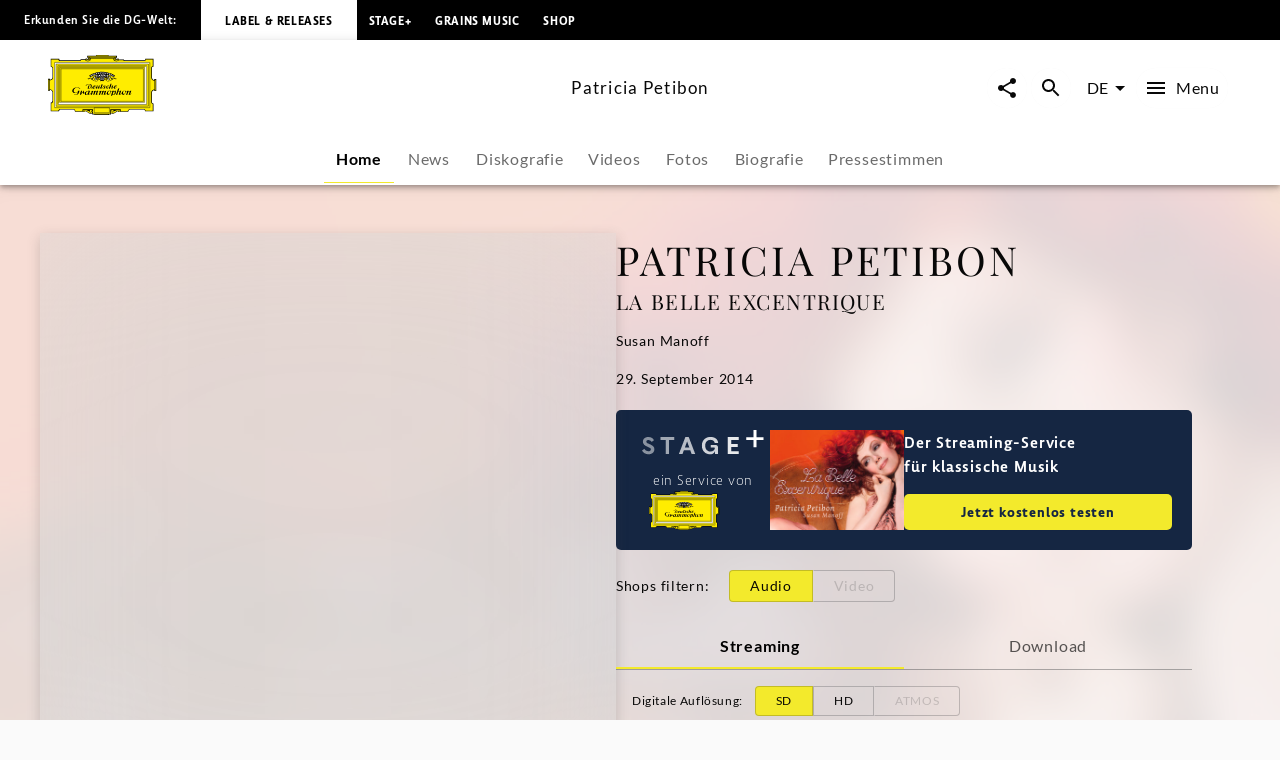

--- FILE ---
content_type: text/html; charset=utf-8
request_url: https://www.deutschegrammophon.com/de/kuenstler-innen/patriciapetibon
body_size: 91922
content:
<!DOCTYPE html><html lang="de"><head><meta charSet="utf-8" data-next-head=""/><title data-next-head="">Patricia Petibon - Übersicht | Deutsche Grammophon</title><link rel="preconnect" href="https://graphql.universal-music.de" crossorigin="true" data-next-head=""/><link rel="preconnect" href="https://images.universal-music.de" crossorigin="true" data-next-head=""/><link rel="icon" href="/favicon.ico" sizes="any" data-next-head=""/><link rel="icon" href="/icon.svg" type="image/svg+xml" data-next-head=""/><link rel="apple-touch-icon" href="/favicon_180.png" data-next-head=""/><link rel="manifest" href="/manifest.webmanifest" data-next-head=""/><meta name="title" content="Patricia Petibon - Übersicht | Deutsche Grammophon" data-next-head=""/><meta name="description" content="Übersicht für Patricia Petibon auf Deutsche Grammophon. Jetzt informieren." data-next-head=""/><meta property="og:description" content="Übersicht für Patricia Petibon auf Deutsche Grammophon. Jetzt informieren." data-next-head=""/><meta property="twitter:description" content="Übersicht für Patricia Petibon auf Deutsche Grammophon. Jetzt informieren." data-next-head=""/><meta name="keywords" content="Patricia Petibon, Musik, Videos, News, Neuigkeiten, Bilder, Konzerttermine" data-next-head=""/><meta name="robots" content="index, follow" data-next-head=""/><link rel="canonical" href="https://www.deutschegrammophon.com/de/kuenstler-innen/patriciapetibon" data-next-head=""/><meta name="viewport" content="width=device-width, initial-scale=1.0, user-scalable=yes" data-next-head=""/><meta name="thumbnail" content="https://images.universal-music.de/img/assets/349/349656/995/1600/patricia-petibon.jpg" data-next-head=""/><meta property="fb:admins" content="100001310721168" data-next-head=""/><meta property="fb:app_id" content="245133298835253" data-next-head=""/><meta property="og:type" content="website" data-next-head=""/><meta property="og:url" content="https://www.deutschegrammophon.com/de/kuenstler-innen/patriciapetibon" data-next-head=""/><meta property="og:title" content="Patricia Petibon - Übersicht | Deutsche Grammophon" data-next-head=""/><meta property="og:locale" content="de" data-next-head=""/><meta property="og:site_name" content="Deutsche Grammophon" data-next-head=""/><meta property="og:image" itemProp="image" content="https://images.universal-music.de/img/assets/349/349656/995/1600/patricia-petibon.jpg" data-next-head=""/><meta property="twitter:creator" content="@DGclassics" data-next-head=""/><meta property="twitter:card" content="summary_large_image" data-next-head=""/><meta property="twitter:url" content="https://www.deutschegrammophon.com/de/kuenstler-innen/patriciapetibon" data-next-head=""/><meta property="twitter:title" content="Patricia Petibon - Übersicht | Deutsche Grammophon" data-next-head=""/><meta property="twitter:image" content="https://images.universal-music.de/img/assets/349/349656/995/1600/patricia-petibon.jpg" data-next-head=""/><script type="text/javascript" id="cmp" data-testid="cmp-script" data-cmp-ab="1" src="https://cdn.consentmanager.net/delivery/autoblocking/7cdedb1aec33.js" data-cmp-host="d.delivery.consentmanager.net" data-cmp-cdn="cdn.consentmanager.net" data-cmp-codesrc="1"></script><link rel="preload" href="/fonts/Lato/lato-v24-latin-regular.woff2" as="font" type="font/woff2" crossorigin="anonymous"/><link rel="preload" href="/fonts/Lato/lato-v24-latin-700.woff2" as="font" type="font/woff2" crossorigin="anonymous"/><link rel="preload" href="/fonts/PlayfairDisplay/playfair-display-v37-latin-regular.woff2" as="font" type="font/woff2" crossorigin="anonymous"/><link rel="preload" href="/fonts/LemonSansNext/LemonSansNext-Medium.woff2" as="font" type="font/woff2" crossorigin="anonymous"/><link rel="preload" href="/fonts/LemonSansNext/LemonSansNext-Bold.woff2" as="font" type="font/woff2" crossorigin="anonymous"/><script id="google-tag-manager-before" data-nscript="beforeInteractive">(function(w,d,s,l,i){w[l]=w[l]||[];w[l].push({'gtm.start':
        new Date().getTime(),event:'gtm.js'});var f=d.getElementsByTagName(s)[0],
        j=d.createElement(s),dl=l!='dataLayer'?'&l='+l:'';j.setAttribute("data-cmp-ab","1");
        j.async=true;j.src='https://www.googletagmanager.com/gtm.js?id='+i+dl;f.parentNode.insertBefore(j,f);})(window,document,'script','dataLayer','GTM-PG5CGG4');</script><link rel="preload" href="/_next/static/css/bf2bb4e8e0cf8f93.css" as="style"/><link rel="stylesheet" href="/_next/static/css/bf2bb4e8e0cf8f93.css" data-n-g=""/><link rel="preload" href="/_next/static/css/3fd3843fbeccac8a.css" as="style"/><link rel="stylesheet" href="/_next/static/css/3fd3843fbeccac8a.css" data-n-p=""/><noscript data-n-css=""></noscript><script defer="" nomodule="" src="/_next/static/chunks/polyfills-42372ed130431b0a.js"></script><script defer="" src="/_next/static/chunks/3697.155b3ea039da0641.js"></script><script defer="" src="/_next/static/chunks/7700.a1759baeffda3401.js"></script><script defer="" src="/_next/static/chunks/9048.b357b175c8d889c0.js"></script><script defer="" src="/_next/static/chunks/3044.8fa2c20df10776ca.js"></script><script defer="" src="/_next/static/chunks/6405.d2ab56a2ba863c44.js"></script><script defer="" src="/_next/static/chunks/3247.184a2ed6d39e4213.js"></script><script defer="" src="/_next/static/chunks/7306.eaf5c3d16b579122.js"></script><script src="/_next/static/chunks/webpack-ce5c3095bbc3c3c4.js" defer=""></script><script src="/_next/static/chunks/framework-fd825626f9b6a5f2.js" defer=""></script><script src="/_next/static/chunks/main-2be3cb2e299c55a8.js" defer=""></script><script src="/_next/static/chunks/pages/_app-15f84034fe55c202.js" defer=""></script><script src="/_next/static/chunks/2dd95fd1-34d614fae9d4fc09.js" defer=""></script><script src="/_next/static/chunks/b0e56c7c-9f0f54cf718eb88f.js" defer=""></script><script src="/_next/static/chunks/4333-2548beb843531329.js" defer=""></script><script src="/_next/static/chunks/3391-448bb50de1fc3f16.js" defer=""></script><script src="/_next/static/chunks/3217-66cacc5bb01b7362.js" defer=""></script><script src="/_next/static/chunks/4551-955c74d17640d21a.js" defer=""></script><script src="/_next/static/chunks/8214-c52d330a9df81d84.js" defer=""></script><script src="/_next/static/chunks/994-47a1d1dff92420b2.js" defer=""></script><script src="/_next/static/chunks/5171-ef4b753882cc7627.js" defer=""></script><script src="/_next/static/chunks/3779-275b7f9dd5581bbe.js" defer=""></script><script src="/_next/static/chunks/8613-d112da7b7d215cd2.js" defer=""></script><script src="/_next/static/chunks/563-74c3cf6d7404bc6b.js" defer=""></script><script src="/_next/static/chunks/pages/artists/%5BurlAlias%5D-f2cc2a3b396f20d4.js" defer=""></script><script src="/_next/static/Z3UWQ8lG56EL3S62qyjrk/_buildManifest.js" defer=""></script><script src="/_next/static/Z3UWQ8lG56EL3S62qyjrk/_ssgManifest.js" defer=""></script></head><body><div id="__next"><style data-emotion="css-global 13s4kpy">html{-webkit-font-smoothing:antialiased;-moz-osx-font-smoothing:grayscale;box-sizing:border-box;-webkit-text-size-adjust:100%;}*,*::before,*::after{box-sizing:inherit;}strong,b{font-weight:700;}body{margin:0;color:rgba(0, 0, 0, 0.97);font-family:Lato,sans-serif;font-weight:400;font-size:1rem;line-height:1.5;background-color:#fafafa;}@media print{body{background-color:#fff;}}body::backdrop{background-color:#fafafa;}body{-webkit-backface-visibility:hidden;backface-visibility:hidden;}</style><h1 class="visually-hidden">Patricia Petibon - Übersicht | Deutsche Grammophon</h1><style data-emotion="css 1otv58p">.css-1otv58p{width:100%;margin-left:auto;box-sizing:border-box;margin-right:auto;padding-left:16px;padding-right:16px;overflow:hidden;box-shadow:inset 0 20px 20px -15px rgba(0, 0, 0, 0.03);position:relative;padding:3rem;border-top:none;}@media (min-width:0px){.css-1otv58p{padding-left:24px;padding-right:24px;}}.css-1otv58p::after{background-color:rgba(0, 0, 0, 0);position:absolute;left:0;right:0;top:0;bottom:0;content:"";z-index:-2;}</style><div class="MuiContainer-root spacing-subnavbar css-1otv58p"><style data-emotion="css o1zts7">.css-o1zts7{width:100%;margin-left:auto;box-sizing:border-box;margin-right:auto;position:relative;}@media (min-width:1200px){.css-o1zts7{max-width:1200px;}}</style><div class="MuiContainer-root MuiContainer-maxWidthXl MuiContainer-disableGutters css-o1zts7"></div></div><style data-emotion="css g5s7y5">.css-g5s7y5{-webkit-text-decoration:underline;text-decoration:underline;text-decoration-color:var(--Link-underlineColor);--Link-underlineColor:rgba(243, 234, 44, 0.4);color:rgba(0, 0, 0, 0.97);display:-webkit-box;display:-webkit-flex;display:-ms-flexbox;display:flex;-webkit-align-items:center;-webkit-box-align:center;-ms-flex-align:center;align-items:center;-webkit-clip-path:rect(1px 1px 1px 1px);clip-path:rect(1px 1px 1px 1px);height:1px;width:1px;overflow:hidden;position:absolute;top:0;left:50%;-webkit-transform:translate(-50%, -100%);-moz-transform:translate(-50%, -100%);-ms-transform:translate(-50%, -100%);transform:translate(-50%, -100%);-webkit-transition:-webkit-transform 0.3s;transition:transform 0.3s;z-index:9999;padding:0.5rem;}.css-g5s7y5:hover{text-decoration-color:inherit;}.css-g5s7y5:focus-visible{background-color:#f3ea2c;color:rgba(0, 0, 0, 0.97);-webkit-clip-path:none;clip-path:none;height:auto;width:auto;-webkit-transform:translate(-50%, 0%);-moz-transform:translate(-50%, 0%);-ms-transform:translate(-50%, 0%);transform:translate(-50%, 0%);}</style><style data-emotion="css 7c8z0c">.css-7c8z0c{margin:0;font-size:.75rem;line-height:1.75;letter-spacing:.05em;font-family:Lato;word-spacing:.03em;color:#f3ea2c;-webkit-text-decoration:underline;text-decoration:underline;text-decoration-color:var(--Link-underlineColor);--Link-underlineColor:rgba(243, 234, 44, 0.4);color:rgba(0, 0, 0, 0.97);display:-webkit-box;display:-webkit-flex;display:-ms-flexbox;display:flex;-webkit-align-items:center;-webkit-box-align:center;-ms-flex-align:center;align-items:center;-webkit-clip-path:rect(1px 1px 1px 1px);clip-path:rect(1px 1px 1px 1px);height:1px;width:1px;overflow:hidden;position:absolute;top:0;left:50%;-webkit-transform:translate(-50%, -100%);-moz-transform:translate(-50%, -100%);-ms-transform:translate(-50%, -100%);transform:translate(-50%, -100%);-webkit-transition:-webkit-transform 0.3s;transition:transform 0.3s;z-index:9999;padding:0.5rem;}.css-7c8z0c:hover{text-decoration-color:inherit;}.css-7c8z0c:focus-visible{background-color:#f3ea2c;color:rgba(0, 0, 0, 0.97);-webkit-clip-path:none;clip-path:none;height:auto;width:auto;-webkit-transform:translate(-50%, 0%);-moz-transform:translate(-50%, 0%);-ms-transform:translate(-50%, 0%);transform:translate(-50%, 0%);}</style><a class="MuiTypography-root MuiTypography-text4_regular MuiLink-root MuiLink-underlineAlways css-7c8z0c" href="#main-content">Zum Inhalt springen</a><style data-emotion="css 1y5w71b">.css-1y5w71b{display:-webkit-box;display:-webkit-flex;display:-ms-flexbox;display:flex;-webkit-flex-direction:column;-ms-flex-direction:column;flex-direction:column;width:100%;box-sizing:border-box;-webkit-flex-shrink:0;-ms-flex-negative:0;flex-shrink:0;position:fixed;z-index:1100;top:0;left:auto;right:0;--AppBar-background:#f3ea2c;--AppBar-color:#fff;background-color:var(--AppBar-background);color:var(--AppBar-color);position:fixed;background-color:#000000;height:40px;}@media print{.css-1y5w71b{position:absolute;}}</style><style data-emotion="css 1iadl7i">.css-1iadl7i{background-color:#fff;color:rgba(0, 0, 0, 0.97);-webkit-transition:box-shadow 300ms cubic-bezier(0.4, 0, 0.2, 1) 0ms;transition:box-shadow 300ms cubic-bezier(0.4, 0, 0.2, 1) 0ms;box-shadow:var(--Paper-shadow);background-image:var(--Paper-overlay);display:-webkit-box;display:-webkit-flex;display:-ms-flexbox;display:flex;-webkit-flex-direction:column;-ms-flex-direction:column;flex-direction:column;width:100%;box-sizing:border-box;-webkit-flex-shrink:0;-ms-flex-negative:0;flex-shrink:0;position:fixed;z-index:1100;top:0;left:auto;right:0;--AppBar-background:#f3ea2c;--AppBar-color:#fff;background-color:var(--AppBar-background);color:var(--AppBar-color);position:fixed;background-color:#000000;height:40px;}@media print{.css-1iadl7i{position:absolute;}}</style><header class="MuiPaper-root MuiPaper-elevation MuiPaper-elevation4 MuiAppBar-root MuiAppBar-colorPrimary MuiAppBar-positionFixed mui-fixed css-1iadl7i" data-testid="MetaNav" style="--Paper-shadow:0px 2px 4px -1px rgba(0,0,0,0.2),0px 4px 5px 0px rgba(0,0,0,0.14),0px 1px 10px 0px rgba(0,0,0,0.12)"><style data-emotion="css 14kju81">.css-14kju81{position:relative;display:-webkit-box;display:-webkit-flex;display:-ms-flexbox;display:flex;-webkit-align-items:center;-webkit-box-align:center;-ms-flex-align:center;align-items:center;min-height:56px;height:100%;display:-webkit-box;display:-webkit-flex;display:-ms-flexbox;display:flex;-webkit-align-items:center;-webkit-box-align:center;-ms-flex-align:center;align-items:center;-webkit-box-pack:start;-ms-flex-pack:start;-webkit-justify-content:flex-start;justify-content:flex-start;white-space:nowrap;padding-bottom:1.5rem;}@media (min-width:xspx){@media (orientation: landscape){.css-14kju81{min-height:48px;}}}@media (min-width:0px){.css-14kju81{min-height:64px;}}@media (min-width:568px){.css-14kju81{-webkit-box-pack:unset;-ms-flex-pack:unset;-webkit-justify-content:unset;justify-content:unset;}}</style><div class="MuiToolbar-root MuiToolbar-regular css-14kju81"><style data-emotion="css 14rave">.css-14rave{margin:0;font-size:.625rem;line-height:2;letter-spacing:.05em;font-family:Lemon Sans Next;padding:1.5rem;display:none;}@media (min-width:568px){.css-14rave{font-size:.75rem;}}@media (min-width:568px){.css-14rave{display:-webkit-box;display:-webkit-flex;display:-ms-flexbox;display:flex;}}</style><span class="MuiTypography-root MuiTypography-text5_navbar_regular css-14rave">Erkunden Sie die DG-Welt:</span><div class="MuiBox-root css-0"><style data-emotion="css mv0208">.css-mv0208{-webkit-text-decoration:underline;text-decoration:underline;text-decoration-color:var(--Link-underlineColor);--Link-underlineColor:rgba(243, 234, 44, 0.4);color:rgba(0, 0, 0, 0.97);-webkit-text-decoration:none;text-decoration:none;color:#000000;background-color:#FFFFFF;padding:0.75rem;}.css-mv0208:hover{text-decoration-color:inherit;}@media (min-width:568px){.css-mv0208{padding:1.5rem;}}</style><style data-emotion="css v0d2i">.css-v0d2i{margin:0;font:inherit;line-height:inherit;letter-spacing:inherit;color:#f3ea2c;-webkit-text-decoration:underline;text-decoration:underline;text-decoration-color:var(--Link-underlineColor);--Link-underlineColor:rgba(243, 234, 44, 0.4);color:rgba(0, 0, 0, 0.97);-webkit-text-decoration:none;text-decoration:none;color:#000000;background-color:#FFFFFF;padding:0.75rem;}.css-v0d2i:hover{text-decoration-color:inherit;}@media (min-width:568px){.css-v0d2i{padding:1.5rem;}}</style><a class="MuiTypography-root MuiTypography-inherit MuiLink-root MuiLink-underlineAlways css-v0d2i" href="https://www.deutschegrammophon.com"><style data-emotion="css berkx3">.css-berkx3{margin:0;font-size:.625rem;line-height:2;font-weight:600;letter-spacing:.05em;text-transform:uppercase;font-family:Lemon Sans Next;}@media (min-width:568px){.css-berkx3{font-size:.75rem;}}</style><span class="MuiTypography-root MuiTypography-text5_navbar_bold css-berkx3">Label &amp; Releases</span></a></div><div class="MuiBox-root css-0"><style data-emotion="css 2ywash">.css-2ywash{-webkit-text-decoration:underline;text-decoration:underline;text-decoration-color:var(--Link-underlineColor);--Link-underlineColor:rgba(243, 234, 44, 0.4);color:rgba(0, 0, 0, 0.97);}.css-2ywash:hover{text-decoration-color:inherit;}</style><style data-emotion="css z1lenl">.css-z1lenl{margin:0;font:inherit;line-height:inherit;letter-spacing:inherit;color:#f3ea2c;-webkit-text-decoration:underline;text-decoration:underline;text-decoration-color:var(--Link-underlineColor);--Link-underlineColor:rgba(243, 234, 44, 0.4);color:rgba(0, 0, 0, 0.97);}.css-z1lenl:hover{text-decoration-color:inherit;}</style><a class="MuiTypography-root MuiTypography-inherit MuiLink-root MuiLink-underlineAlways css-z1lenl" style="text-decoration:none;color:#FFFFFF" href="https://www.stage-plus.com"><style data-emotion="css bopbxr">.css-bopbxr{margin:0;font-size:.625rem;line-height:2;font-weight:600;letter-spacing:.05em;text-transform:uppercase;font-family:Lemon Sans Next;padding:0.75rem;}@media (min-width:568px){.css-bopbxr{font-size:.75rem;}}@media (min-width:568px){.css-bopbxr:hover{background-color:rgb(49, 50, 53, 0.75);}}</style><span class="MuiTypography-root MuiTypography-text5_navbar_bold css-bopbxr">STAGE+</span></a></div><div class="MuiBox-root css-0"><a class="MuiTypography-root MuiTypography-inherit MuiLink-root MuiLink-underlineAlways css-z1lenl" style="text-decoration:none;color:#FFFFFF" href="https://dgt.link/grainsmusic-nav"><span class="MuiTypography-root MuiTypography-text5_navbar_bold css-bopbxr">Grains Music</span></a></div><div class="MuiBox-root css-0"><a class="MuiTypography-root MuiTypography-inherit MuiLink-root MuiLink-underlineAlways css-z1lenl" style="text-decoration:none;color:#FFFFFF" href="https://store.deutschegrammophon.com"><span class="MuiTypography-root MuiTypography-text5_navbar_bold css-bopbxr">Shop</span></a></div></div></header><div><style data-emotion="css 1bcve5">.css-1bcve5{display:-webkit-box;display:-webkit-flex;display:-ms-flexbox;display:flex;-webkit-flex-direction:column;-ms-flex-direction:column;flex-direction:column;width:100%;box-sizing:border-box;-webkit-flex-shrink:0;-ms-flex-negative:0;flex-shrink:0;position:fixed;z-index:1100;top:0;left:auto;right:0;--AppBar-background:#f3ea2c;--AppBar-color:#fff;background-color:var(--AppBar-background);color:var(--AppBar-color);color:rgba(0, 0, 0, 0.97);position:fixed;background-color:#FFFFFF;margin-top:40px;}@media print{.css-1bcve5{position:absolute;}}@media (min-width:0px){.css-1bcve5{padding:0 1.25rem 0;}}@media (min-width:568px){.css-1bcve5{padding:0 1.5rem 0;}}@media (min-width:1024px){.css-1bcve5{padding:0 3rem 0;}}</style><style data-emotion="css 8nisyl">.css-8nisyl{background-color:#fff;color:rgba(0, 0, 0, 0.97);-webkit-transition:box-shadow 300ms cubic-bezier(0.4, 0, 0.2, 1) 0ms;transition:box-shadow 300ms cubic-bezier(0.4, 0, 0.2, 1) 0ms;box-shadow:var(--Paper-shadow);background-image:var(--Paper-overlay);display:-webkit-box;display:-webkit-flex;display:-ms-flexbox;display:flex;-webkit-flex-direction:column;-ms-flex-direction:column;flex-direction:column;width:100%;box-sizing:border-box;-webkit-flex-shrink:0;-ms-flex-negative:0;flex-shrink:0;position:fixed;z-index:1100;top:0;left:auto;right:0;--AppBar-background:#f3ea2c;--AppBar-color:#fff;background-color:var(--AppBar-background);color:var(--AppBar-color);color:rgba(0, 0, 0, 0.97);position:fixed;background-color:#FFFFFF;margin-top:40px;}@media print{.css-8nisyl{position:absolute;}}@media (min-width:0px){.css-8nisyl{padding:0 1.25rem 0;}}@media (min-width:568px){.css-8nisyl{padding:0 1.5rem 0;}}@media (min-width:1024px){.css-8nisyl{padding:0 3rem 0;}}</style><header class="MuiPaper-root MuiPaper-elevation MuiPaper-elevation4 MuiAppBar-root MuiAppBar-colorPrimary MuiAppBar-positionFixed mui-fixed css-8nisyl" style="--Paper-shadow:0px 2px 4px -1px rgba(0,0,0,0.2),0px 4px 5px 0px rgba(0,0,0,0.14),0px 1px 10px 0px rgba(0,0,0,0.12)"><style data-emotion="css 19bjv5j">.css-19bjv5j{position:relative;display:-webkit-box;display:-webkit-flex;display:-ms-flexbox;display:flex;-webkit-align-items:center;-webkit-box-align:center;-ms-flex-align:center;align-items:center;min-height:56px;height:100%;display:-webkit-box;display:-webkit-flex;display:-ms-flexbox;display:flex;-webkit-flex-direction:column;-ms-flex-direction:column;flex-direction:column;overflow:hidden;white-space:nowrap;}@media (min-width:xspx){@media (orientation: landscape){.css-19bjv5j{min-height:48px;}}}@media (min-width:0px){.css-19bjv5j{min-height:64px;}}</style><div class="MuiToolbar-root MuiToolbar-regular css-19bjv5j"><style data-emotion="css 1mlc37b">.css-1mlc37b{height:95px;-webkit-transition:height .3s cubic-bezier(.4,0,.6,1),background-color .4s cubic-bezier(.4,0,.2,1);transition:height .3s cubic-bezier(.4,0,.6,1),background-color .4s cubic-bezier(.4,0,.2,1);display:-webkit-box;display:-webkit-flex;display:-ms-flexbox;display:flex;-webkit-align-items:center;-webkit-box-align:center;-ms-flex-align:center;align-items:center;-webkit-box-pack:justify;-webkit-justify-content:space-between;justify-content:space-between;width:100%;}</style><div class="MuiBox-root css-1mlc37b"><style data-emotion="css 1rr4qq7">.css-1rr4qq7{-webkit-flex:1;-ms-flex:1;flex:1;}</style><div class="MuiBox-root css-1rr4qq7"><style data-emotion="css 2ywash">.css-2ywash{-webkit-text-decoration:underline;text-decoration:underline;text-decoration-color:var(--Link-underlineColor);--Link-underlineColor:rgba(243, 234, 44, 0.4);color:rgba(0, 0, 0, 0.97);}.css-2ywash:hover{text-decoration-color:inherit;}</style><style data-emotion="css z1lenl">.css-z1lenl{margin:0;font:inherit;line-height:inherit;letter-spacing:inherit;color:#f3ea2c;-webkit-text-decoration:underline;text-decoration:underline;text-decoration-color:var(--Link-underlineColor);--Link-underlineColor:rgba(243, 234, 44, 0.4);color:rgba(0, 0, 0, 0.97);}.css-z1lenl:hover{text-decoration-color:inherit;}</style><a class="MuiTypography-root MuiTypography-inherit MuiLink-root MuiLink-underlineAlways css-z1lenl" aria-label="Zur Startseite" href="/de"><style data-emotion="css 14pdrhm">.css-14pdrhm{height:100%;width:100%;max-height:60px;min-width:80px;display:inline-block;}@media (max-width:1023.95px){.css-14pdrhm{padding-top:0.45rem;padding-bottom:0.5rem;}}</style><svg class="dg-logo css-14pdrhm" preserveAspectRatio="xMinYMid meet" viewBox="0 0 244.035 135.26" data-testid="logo"><path fill="#000000" d="M141.898 123.867h1.199c-.563.283-.906.522-1.199 1.237v-1.237zm21.273 0v1.032c-.207-.379-.467-.822-1.084-1.032h1.084zm-84.291 0h1.114c-.501.224-.892.549-1.114 1.064v-1.064zm21.128 0v.739c-.223-.299-.417-.517-.863-.739.361 0 .696-.006.863 0zm55.174 0c-2.427.594-3.873 1.5-6.031 2.24-.194-.813-.905-1.934-1.544-2.24H155.182zm-60.742 0c-.724.576-1.114 1.119-1.42 2.014-2.253-.542-3.144-1.355-5.428-2.014h6.848zM136.639 0v1.909h18.847l-.002 4.371c-.791 0-2.25.067-3.023.067 1.313.553 1.82 1.925 1.703 3.201-.059.839.914.953 1.092.19.234-.781.906-1.496 1.83-1.795.813-.148 1.787 0 2.401.6.459.548.498.948.537 1.406l11.269.003c0 .826.528 2.061 1.436 2.061l2.635.072h41.877c1.617 0 2.387-1.424 2.387-3.748l18.332.011v18.065c-2.237 0-3.428 1.057-3.428 2.656l.029 20.313c-.029 2.652.688 5.844 3.398 6.804.595.205 1.043.307 1.64.237 0-.816-.007-2.023 0-2.043h4.437s.002 27.029 0 26.951h-4.437c-.038-.788 0-1.566 0-2.248-1.54.24-3.13 1.304-3.991 2.563-.679.899-.986 2.039-1.047 3.179v21.049c0 1.43.611 3.663 3.398 3.663v17.017h-19.147c-.065-.749-.313-1.771-.665-2.386-.561-.919-1.363-1.359-2.378-1.359h-29.644c-1.701 0-2.726.486-3.596 1.584-.769.896-1.382 1.855-1.434 3.345l-17.924.001c-.598.632-1.211 1.05-2.892 1.05-1.256 0-2.633-1.24-2.698-2.157-3.078.96-4.602 3.29-8.422 4.987-3.056 1.582-4.992.664-7.263-.475v2.733h-4.012v1.384H104.79v-1.384h-4.815v-2.738c-2.201 1.709-4.676 1.601-6.94.521-3.499-1.876-4.306-3.286-7.116-4.615-.452-.162-.939-.415-1.644-.461-.111.841-1.115 1.851-2.451 2.17-1.035.15-2.28-.38-2.921-1.004H60.738c0-2.623-1.232-4.946-4.465-4.946H28.406c-1.924 0-3.387 1.725-3.387 3.748H6.082s.077-19.267 0-19.341c2.694-.074 3.926-1.724 3.926-4.572V83.972C9.946 81.333 6.082 78.2 4.234 78.2v2.249H0V53.538h4.234v2.1c2.31 0 5.773-2.1 5.773-4.798 0-2.397.062-20.974 0-21.214 0-1.648-1.924-2.999-3.926-2.999V8.337h18.937c0 2.324 1.848 3.748 3.618 3.748h42.878c1.506-.149 1.815-1.307 1.815-2.455H83.83c.125-.581 1.077-1.687 2.185-1.747.924-.119 1.663.061 2.279.601.292.254.53 1.135.591 1.444.077.394.589.538.75.009.287-1.18.506-2.354 1.307-3.072.247-.3.581-.368.946-.598h-3.099V1.909s13.22-.03 19.234 0V0l13.914.004L136.639 0z"></path><path fill="#FFED00" d="M148.277 7.732c-.555.898-.908 2.327-.538 3.347 1.294 2.818 4.742 2.938 7.638 2.878 1.725-.12 3.57-.6 4.311-2.278h10.346c.066 1.548.992 2.121 2.93 2.121l44.107-.049c2.387 0 3.771-2.398 3.771-3.748l15.367.014V25.26c-1.615 0-3.316 1.663-3.316 4.185V50.98c0 3.4 2.898 7.215 7.193 7.182 0 0 .039 19.352.021 19.381-3.232.081-7.215 3.38-7.215 6.372v2.248l.02 19.487c-.02 1.469.369 3.237 1.602 4.077.578.523.998.694 1.697 1.002v14.71h-16.356c-.141-1.782-1.534-3.666-3.709-3.666h-30.688c-1.771-.036-3.492 1.034-4.567 2.618-.431.66-.871 1.695-.953 2.466l-15.319-.003h-.556v-4.362h-23.39v10.191h-39.275v-10.191H78.045c.003 1.349.003 3.622 0 4.362l-16.246.013c-.154-3.748-2.771-5.098-5.158-5.098H27.773c-2.541 0-4.388 2.174-4.388 3.673H7.374v-16.491c1.463 0 3.926-1.724 3.926-4.048V83.839c0-3.373-4.234-6.671-7.236-6.671V57.305c3.31 0 7.236-2.699 7.236-6.147V29.869c0-2.397-2.617-4.198-3.926-4.198V10.002h16.012c0 1.725 1.463 3.748 5.081 3.748h42.801c1.835 0 3.267-1.415 3.267-2.227l9.297-.025c1.478 2.758 5.112 2.709 7.884 2.409 1.971-.36 4.091-1.086 4.681-3.418.123-.959-.314-2.041-.746-2.76l.109.002 52.517.001z"></path><path fill="#FFED00" d="M152.46 8.329c.555.479.606 1.429.08 2.03-.369.36-.984.66-1.478.36-.246-.181-.431-.54-.369-.84.308-.479 1.231-.06 1.108-.84-.369-.419-1.006-.291-1.418-.12-.43.36-.801.841-.676 1.379 0 .66.676 1.141 1.23 1.38.801.3 1.813.075 2.46-.516 0 0 .312-.205.547-.243.333.038.472.263.745.263.157 0 .391-.096.719-.114.725-.02 1.059.851 1.059.851.175.235.783 0 .801-.336-.063-.54-.803-.419-.803-.891.063-.48.281-.947.959-1.067.549-.076 1.205.007 1.391.667.122.54.007 1.207-.363 1.746-1.847 1.56-4.371 1.021-6.711.839-1.048-.3-2.156-.719-2.771-1.619-.432-.719-.37-1.559-.063-2.278.246-.659.948-.984 1.536-1.127.974-.163 1.471.038 2.017.476zM1.061 55.278h1.694v24.138H1.061zM92.853 126.854c.39 1.111.641 2.008 2.662 2.543.923.18 1.847-.12 2.525-.839.493-.602.554-1.38.369-2.101a1.664 1.664 0 0 0-1.17-.898c-.246-.061-.493.12-.493.359.37.539 1.033.772.677 1.738-.424.824-1.047.84-1.724.84-.801-.12-1.355-.72-1.663-1.38-.185-.659-.062-1.438.308-1.979.678-.899 1.663-1.381 2.895-1.261 1.108.182 2.217.841 2.71 1.979.616 1.319.431 2.879-.37 4.018-.985.96-2.222 1.68-3.638 1.56-3.356-.293-7.041-3.794-8.823-4.771-.914-.416-1.877-.785-2.893-1.027-1.393-1.682-3.147-1.299-3.757-.487-.39.515.167 1.003.585.704.944-.731 1.724-.841 2.253.082.334.756-.334 1.38-1.337 1.813-.632.2-1.25.056-1.85-.332-.681-.399-.932-.941-.904-1.48.056-.923.613-1.715 2.114-2.068 3.62-.481 5.817.712 11.524 2.987z"></path><path fill="none" stroke="#000" stroke-width=".876" stroke-miterlimit="3.864" d="M29.386 31.094h185.917v73.35H29.386z"></path><path fill="#FFF" stroke="#FFF" stroke-width=".161" stroke-miterlimit="3.864" d="M14.894 118.662l3.319-3.562V20.368l208.353.028 3.262-3.705H14.899z"></path><path fill="none" stroke="#000" stroke-width=".876" stroke-miterlimit="3.864" d="M14.897 16.772h214.896v101.993H14.897z"></path><path fill="none" stroke="#000" stroke-width=".876" stroke-miterlimit="3.864" d="M18.126 20.342h208.437v94.854H18.126z"></path><path fill="none" stroke="#000" stroke-width=".876" stroke-miterlimit="3.864" d="M24.463 109.846V26.508l196.635.098"></path><path fill="#FFF" stroke="#FFF" stroke-width=".161" stroke-miterlimit="3.864" d="M22.142 111.499h200.406V24.04l-4.627 4.717v78.025H26.768z"></path><path fill="none" stroke="#000" stroke-width=".876" stroke-miterlimit="3.864" d="M26.768 28.757h191.155v78.025H26.768z"></path><path fill="none" stroke="#000" stroke-width=".876" stroke-miterlimit="3.864" d="M22.142 24.04h200.406v87.459H22.142z"></path><path fill="#FFED00" d="M108.94 1.184h26.722v1.12H108.94zM90.28 3.643h63.433v1.379H90.28zM94.406 6.041h54.979v.872H94.406zM241.166 55.875h1.461v24.347h-1.461zM106.065 133.639h30.251v.732h-30.251z"></path><path fill="none" stroke="#000" stroke-width=".876" stroke-miterlimit="3.864" d="M104.292 118.806h34.333v11.243h-34.333z"></path><path fill="#FFED00" d="M149.257 126.854c-.389 1.111-.639 2.008-2.66 2.543-.924.18-1.848-.12-2.525-.839-.492-.602-.554-1.38-.369-2.101a1.662 1.662 0 0 1 1.17-.898c.246-.061.494.12.494.359-.371.539-1.035.772-.679 1.738.424.824 1.047.84 1.726.84.801-.12 1.354-.72 1.662-1.38.186-.659.062-1.438-.309-1.979-.678-.899-1.663-1.381-2.895-1.261-1.108.182-2.218.841-2.711 1.979-.615 1.319-.431 2.879.369 4.018.986.96 2.223 1.68 3.639 1.56 3.356-.293 7.348-4.012 8.824-4.771 1.36-.675 1.226-.675 2.893-1.027 1.394-1.682 3.016-1.311 3.624-.499.391.516-.177.994-.595.696-.942-.731-1.723-.842-2.252.081-.334.756.334 1.38 1.338 1.813.631.201 1.25.055 1.85-.331.682-.401.934-.943.904-1.482-.057-.923-.616-1.706-2.118-2.059-3.62-.479-5.673.725-11.38 3zM91.565 8.329c-.554.479-.607 1.429-.082 2.03.37.36.986.66 1.479.36.246-.181.431-.54.369-.84-.308-.479-1.231-.059-1.108-.839.37-.419 1.006-.291 1.417-.12.431.36.801.841.677 1.379 0 .66-.677 1.141-1.231 1.38-.801.3-1.814.075-2.459-.516 0 0-.313-.205-.548-.243-.333.038-.47.263-.744.263-.158 0-.392-.096-.719-.114-.724-.02-1.058.851-1.058.851-.175.235-.783 0-.801-.336.062-.54.803-.419.803-.891-.062-.48-.282-.947-.959-1.067-.548-.076-1.205.007-1.39.667-.124.54-.007 1.207.362 1.746 1.848 1.56 4.373 1.021 6.713.839 1.047-.3 2.156-.719 2.771-1.619.431-.719.369-1.559.062-2.278-.247-.659-.949-.984-1.537-1.127-.973-.164-1.469.037-2.017.475z"></path><path fill="#000000" d="M143.305 64.93c-.493 1.738-1.048 3.418-1.603 5.157 1.662-.42 3.325-1.199 5.111-1.5.369.12.063.66 0 .959-.432 1.56-1.109 3.06-1.479 4.679l.246.12c.924-.36 2.032-.54 2.771-1.319.31-1.619 1.294-3.538 3.019-4.078 1.047-.3 2.278-.3 3.387-.24.556.54 0 1.079-.185 1.619-.801 1.499-2.524 2.1-3.94 2.758-.063.601.246 1.2.615 1.68 1.539-.061 2.709-.959 4.002-1.739l.31.3c-1.54 1.5-3.88 1.62-5.666 2.879-.695.029-1.045-1.17-1.172-1.431-.14-.388-.067-.904-.429-.849l-5.481 2.159c-.123 0-.369-.12-.308-.239.738-1.92 1.293-3.898 1.908-5.877l-.186-.12c-1.107.54-2.463.6-3.079 1.858l-1.539 4.139c-.555.119-1.603.359-1.971-.181.062-.66.554-1.259.368-1.858-1.662 1.02-3.51 1.499-5.234 2.398-1.602-1.438-1.354-3.479-.738-5.276-.801-.301-1.908.898-2.464 0-.245-.66-.614-1.56-1.478-1.739-.555-.12-1.108.12-1.232.6.247 1.259 1.54 1.919 2.156 2.879.246.659.369 1.319.063 1.979-.369.6-.925 1.079-1.603 1.259-1.726.359-3.511-.18-4.496-1.5-1.663.48-3.202 1.259-4.927 1.619l-.062-.12.493-2.279c-.924.24-1.663 1.021-2.709 1.319a25.18 25.18 0 0 1-2.956 1.139c-.37-.6.308-1.318.123-1.979-1.601.78-3.079 1.619-4.865 1.979-.308-.479.185-1.259.308-1.858l-.247-.12c-1.909 1.02-4.003 1.559-6.097 2.159-1.17.06-1.355-1.379-1.848-2.1l-3.326 1.56-.308-.301c1.17-.72 2.525-1.259 3.695-2.099.247-1.438.985-2.818 2.279-3.658a6.643 6.643 0 0 1 4.557-.6c.123 1.02-.246 2.159-1.17 2.878-.924.779-2.094 1.259-3.264 1.619-.185.419.062.898.308 1.199.677.959 1.724.06 2.586-.061 1.231-.54 2.586-1.079 3.449-2.279.37-1.198.554-2.519 1.293-3.478.677.12 1.601-.24 1.909.3l-1.601 4.917.123.3c.986-.479 2.033-.779 2.771-1.738l1.17-3.538c.616-.42 1.478-.181 2.156-.181l.062.24c-.493 1.799-1.293 3.538-1.601 5.217h.493c2.032-.839 4.003-2.519 4.003-4.797-.247-.359-1.293.061-.862-.66 1.909.181 1.478-1.979 2.094-2.999.555-.42 1.478-.239 2.156-.18-.062.899-.492 1.799-.739 2.758.124.54.739.12 1.047.48 0 .3-.337.32-.584.38-.906.018-.725.104-1.079.999l-1.232 4.018c1.109 0 2.156-.779 3.203-1.318.493.3.37.959.739 1.379.432.72 1.23 1.08 2.095.898.369-.12.615-.42.738-.778-.062-2.039-4.312-3.18-1.603-5.458.739-.66 1.91-.66 2.896-.479 1.354.12 1.416 2.279 2.895 1.619 2.032-.479 4.127-2.819 6.219-1.08.125.24.433.36.31.72-.431.301-.739.899-1.293.66-.124-.479-.185-1.14-.739-1.438-.678-.181-1.293.18-1.662.66-.862 1.14-.924 2.459-.617 3.718.248.6.803 1.379 1.603.898 1.231-.54 2.71-1.198 3.388-2.519l2.278-7.017c.615-.415 1.6-.356 2.279.004zM98.348 67.989c.739 1.739.554 3.598-.431 5.157-1.971 2.519-5.234 2.999-8.437 2.699l-.123-.301c.554-2.339 1.478-4.558 2.217-6.836a4.685 4.685 0 0 1 2.032-.3c-.37 2.279-1.355 4.617-1.971 6.896 1.54.119 3.141-.479 4.188-1.739 1.047-1.379 1.108-3.418.616-4.917-.369-1.141-1.293-2.159-2.463-2.639-2.155-.601-4.434.119-6.097 1.438-.739.54-1.293 1.259-1.848 1.919-.493-.06-.8-.42-1.047-.72 1.108-1.439 2.833-2.339 4.496-2.938 3.018-1.138 7.328-.778 8.868 2.281zM72.605 75.185c.123.6-.677.72-1.047 1.079-.401-.038-1.101-.873-1.601-1.319-1.971-1.439-5.296-1.799-7.637-.78-2.402 1.259-4.619 3.718-4.373 6.597-.062 1.379.678 2.999 1.971 3.657 1.478.959 3.695.66 5.05-.3.739-.479 1.683-.991 2.216-1.656.612-.895.817-1.08.787-1.66-.049-.407 1.986.017 2.785-.161.431.18.124.66.124 1.02-.801 2.878-1.725 6.417-5.05 7.736-2.094.78-5.05.78-6.712-.601.308-.239.677-1.08 1.293-.72.37.66 1.109.959 1.725 1.14 1.848.301 3.387-.959 4.126-2.278.554-1.08.924-2.339 1.293-3.599l-.062-.06c-2.586 2.159-6.897 3.538-10.285 1.739-1.786-.899-2.586-3.059-2.402-4.797.308-2.64 2.402-4.978 4.927-6.178 3.943-1.617 9.485-1.438 12.872 1.141zM160.733 75.725l-1.849 5.937c.617.12 1.347-.17 2.066-.433 1.325-.352 2.586-.724 4.092-.646.138.208-.615 1.919-.924 2.878l-1.416 4.798c1.355-.18 2.834-.72 3.818-1.799-.124-1.679.352-3.395 1.582-4.354.494-.482.766-.613 1.305-.964.99-.57 2.409-.68 3.52-.499.148.258-.526.477-1.629.563-.271.066-1.059.438-1.439.92-.788.854-.813 1.814-.813 2.833.123 1.319.738 2.759 1.908 3.418 1.664-.419 2.588-2.158 3.203-3.598.984-1.619-.863-2.279-.309-3.958.186-.359.678-.419 1.048-.24.554.66.245 1.68.985 2.22.8.18 1.724.06 2.217-.54.431-.48.801-1.021 1.293-1.56.837.022 1.804-.262 2.34.24.246.42-.309.78-.123 1.259.246.12.555-.06.739-.18.513-.289 1.298-.549 1.997-.815 1.168-.282 2.189-.744 3.422-.504-.801 2.579-1.539 5.097-2.4 7.616 1.047-.061 2.094-.66 2.955-1.259.186 0 .432.06.432.3-1.725 1.438-3.94 2.099-6.098 2.639l-.615-.06c.678-2.639 1.725-5.157 2.463-7.736-.801-.06-1.553-.14-2.588.626-.529.394-.922.813-1.168 1.474l-1.848 5.396c-.74.36-1.91.36-2.648 0 .617-2.279 1.479-4.438 2.095-6.656-.341-.016-.563.213-.985.3-.678.12-1.354.12-2.031 0-.432 2.398-1.787 4.678-4.064 5.878-.616.3-1.172.898-1.91 1.02-1.107-.66-2.031-1.679-2.646-2.699-2.279 1.021-4.742 1.859-7.205 2.398.369-2.579 1.539-5.217 2.34-7.855.123-.12-.123-.479-.369-.359-.747.295-1.805.492-2.614.843-.428.197-.589.836-.711 1.136l-1.971 6.058c-.74.239-1.773.233-2.628-.073l.103-.287c1.539-4.559 2.956-9.175 4.558-13.733.678-.3 1.539-.12 2.34-.18l.18.237zM141.888 82.861c1.047.24 2.094 0 2.709-.66.369-.42.738-1.02 1.107-1.499h2.402c.446.11-.184.658.063.959.654.027 1.172-.323 1.779-.499 1.057-.351 1.891-.657 2.717-.521.924 2.817.738 5.997-1.664 8.036-1.293 1.14-3.457 1.372-5.016.624-.506-.385-.506-.021-.65.335-.308.72-.308 1.738-.983 2.158l-2.3-.073v-.044l2.914-8.817c-.525.083-.752.367-1.248.5-.762.192-1.391.431-2.2.34-.246 2.638-2.345 5.173-4.999 5.984-.559.17-1.17.504-1.775.252-.8-.66-1.416-1.379-1.847-2.279-2.155 1.14-5.017 1.457-7.132 2.398l-.073-.12c.369-2.579 1.601-5.098 2.277-7.677-1.048-.18-2.031.181-2.771.66l-2.402 6.836a8.47 8.47 0 0 1-2.463 0c.554-2.579 1.601-5.097 2.217-7.496-.985-.06-2.032.12-2.771.66-1.047 2.1-1.478 4.559-2.34 6.776-.801.3-1.786.3-2.525 0 .493-2.458 1.417-4.979 2.155-7.437-.887-.178-2.328.983-2.833.66-.057-.574.842-.838 1.478-1.08.85-.283 2.515-.766 4.314-1.184l.12.044c.369.36-.12 1.043-.12 1.403.18.043.472-.022.72-.175l.495-.197c.833-.241 1.327-.373 1.958-.591 1.057-.264 1.688-.56 2.676-.499.062.359-.186.779-.309 1.08 2.031.18 3.633-.96 5.727-1.141a121.603 121.603 0 0 0-2.34 7.616c.862.24 1.726-.3 2.524-.54 1.956-.668.832-2.355 2.032-4.257.328-.551.441-.814.938-1.296.383-.308.734-.506 1.034-.68 1.103-.635 2.277-.903 3.634-.783.062.12.185.18.123.359-1.057.249-1.867.336-2.402.779-.861.9-1.539 2.039-1.602 3.358.123 1.259.492 2.639 1.663 3.357 1.17-.12 2.155-1.14 2.832-2.159.679-1.438 1.417-2.998.31-4.316 0-.66-.186-1.56.678-1.68 1.109.367.43 1.926 1.169 2.526zM80.981 80.582c0 1.619-.246 3.298.185 4.857l.246.06c1.478-.48 2.833-1.499 3.818-2.639.431-.36 1.218-.944 1.783-1.18.807-.247 2.822-.926 4.8-.987 1.141-.036 2.5-.292 2.778.488l-2.156 7.017c.651.283 1.25-.073 1.962-.332 1.684-.813 3.025-.944 3.581-3.207l.616-2.279c-.247-.239-.59-.035-.972.097-.405.219-.691.323-1.06.384-.2.011-.308-.061-.247-.24.185-.42.677-.516 1.239-.69 1.507-.329 2.702-.929 4.18-1.229.185.479-.123.959-.185 1.439.009.271.493 0 .739-.061.777-.415 1.924-.831 4.692-1.51l.173.011c.493.24 0 .78 0 1.141.839.272 1.716-.318 2.586-.601 1.064-.288 2.167-.572 3.203-.479-.801 2.759-1.663 5.337-2.402 8.036.537.212 1.279-.157 1.848-.42.279-.179.677-.659.862-.18-.37.48-1.109.84-1.725 1.08-1.329.374-2.833.72-4.064.66.924-2.52 1.543-5.412 2.578-7.954l-.022-.065c-.967.197-2.678.403-3.294 1.482l-2.217 6.356c-.765.31-1.732.244-2.565.156l-.045-.108c.877-2.629 1.44-5.146 2.425-7.483-1.354-.18-2.586.48-3.387 1.5-.678 1.979-1.478 4.019-1.971 6.058-.678.119-1.786.18-2.525-.061l.493-2.099c-.9.067-1.558.64-2.463.898-1.726.5-3.387 1.14-5.173 1.56l-.123-.181.554-1.979c-1.725.6-3.449 1.559-5.173 2.339-1.293-.6-1.478-2.159-1.416-3.418.022-.515.492-1.199 0-1.379-1.293.42-2.402 1.379-3.572 2.099l-.493-.06c-.308-1.199-.308-2.52-.493-3.658-1.847 1.679-3.325 3.838-4.434 5.938-.739.18-1.663.18-2.34 0 .555-2.999 1.848-5.878 2.587-8.937.8-.24 1.724-.18 2.525-.12l.123.36c-.493 1.739-1.047 3.058-1.417 4.856 1.109-.899 1.909-2.278 3.018-3.178.37-.899 1.293-1.619 2.094-2.159l.246.001z"></path><path fill="#FFED00" d="M91.574 81.662c-.37 1.439-.739 2.758-1.293 4.258-.862 1.439-2.34 2.039-3.818 2.579-.554-.3-.739-1.14-.862-1.679-.062-1.439.631-3.363 1.863-4.262.519-.404.703-.551 1.268-.729.92-.181 1.911-.339 2.842-.167zM150.221 82.209c.647.329.411 4.729-.943 6.108-.737.66-1.909.959-2.832.479-.493-.359-.54-.815-.257-1.402l1.428-4.475c.553-.779 1.602-.779 2.523-.72l.081.01zM152.85 69.788c-.123 1.2-1.231 2.1-2.279 2.52-.185-1.021.37-2.159 1.294-2.819.246-.181 1.17-.421.985.299zM104.999 69.608c.123.959-.308 2.039-1.108 2.639-.431.3-.924.479-1.417.66-.247-.6.062-1.438.369-2.039.555-.66 1.232-1.32 2.156-1.26z"></path><g><path fill="#000000" d="M122.037 59.003a.748.748 0 0 1-.572-.14c-.577-.483-.443-.47-.885-.845-.148-.147-.242-.147-.242-.147-.431.479-1.274 1.583-2.334 1.288-.026-.522.523-1.086.362-1.65-.121-.522-.845-.616-1.208-.966-.308-.442-.304-.667-.304-1.026.8-.54-.185-.899-.185-1.5.308-1.14-.246-2.698-1.047-3.538-.8.42-.924 1.438-1.54 2.039-.616.3-.985 1.198-1.786 1.02-.124-.54-.801-.18-1.17-.359-.185-.421.431-.721.493-1.14-.554.181-1.108.719-1.417 1.259.308 1.739-1.293 2.759-2.34 3.839-.308.119-.801.3-1.047 0-.185-1.021-1.786-.66-1.355-1.739-.308-.42-1.293-.66-.862-1.379 1.417-.839 2.648-2.698 4.619-2.22l1.725-1.438c-.924-.18-1.786.479-2.771.54-.985-.18-1.354.78-2.032 1.08-1.293-.061-3.202 1.02-3.941-.54.308-.719-.185-1.319 0-1.919.924-.419-.123-1.14.247-1.68 1.293.181 2.833.181 4.126.66.185-.54.924-1.019.247-1.559-.062-.479.369-.601.677-.839.308-.48-.062-.899.123-1.319-.616-.24-.924.66-1.478.72-.616.181-1.54-.119-1.724.721-.616 0-1.355.06-1.663.658-.616.54-1.848-.119-2.094.9-.862 0-1.601.36-2.155.899-.616.659-2.094-.42-2.217.779s-.862 2.278-1.354 3.358c1.047.6 2.34.72 3.449 1.319 0-.301-.062-.84-.185-1.26-.123-.54 0-1.14.37-1.559.431-.36 1.231-.42 1.786-.12.862.36 1.724 1.259 1.663 2.219.062.42-.308 1.141-.862 1.141-.739-.12-1.183-.389-1.676-1.075-.185-.51-.218-.582.016-.905.239-.456 1.37.361 1.514.19-.244-.42-.777-.789-.962-.969-.493-.061-1.108 0-1.17.539.247 3.238 3.695 4.378 6.282 5.697 1.786.72 4.434 1.199 6.282.24.846-.487 1.562-.875 1.685-1.714.062-.42-.157-.682-.449-.891-.369-.18-.554.421-.862.061-.124.06-.247.3-.124.479.37.54.616-.479 1.047-.18.246.42-.185.84-.554.959-.431.12-1.047-.12-1.109-.66-.075-.451-.054-1.08.185-1.379.677-.779 1.54-1.438 2.709-1.259.862.24 1.909.36 2.34 1.199.185.3.308.84.062 1.2-.37.3-.862.539-1.232.119a.442.442 0 0 1 0-.719c.062-.12.247-.06.37-.06.123.12 0 .359.185.479.308-.06.242-.575.057-.813-.616-.66-1.597-.806-2.583-.564-.369 0-.739.24-.985.479.185.06.677.12.985.12.596.496.625 1.229.378 1.948-.54 1.36-2.608 2.037-3.952 2.254-4.865.181-8.562-2.379-12.258-4.657-1.108-.54-2.278-1.319-3.572-1.079-1.047.72-2.463 1.318-3.695.778-.493-.18-.308-.839-.185-1.139.985-.899 2.587-.84 4.003-.78 1.416-1.198 1.909-3.117 1.663-4.977l-.185-.061c0 .24-.062.721-.431.899-.739.18-1.109-.42-1.478-.899-.185-.84-.247-1.318.062-2.099.677-.899 2.525.36 2.586-1.199.308-.479.739 0 1.108-.06.801-.66 1.601-1.319 2.648-1.379.308-.24.246-.78.8-.84.862.779 1.355-.54 2.217-.66.493-.24 1.54.12 1.601-.721.308-.3.677 0 .924.061.862-.42 1.909-.899 3.079-.78.123-.18.246-.659.616-.54 1.17.42 2.094-.778 3.387-.359.493-.181.37-1.079 1.047-.72.554.959 1.478-.06 2.279-.06.616.24 1.416.36 1.601-.36.431-.06.616.3.924.42.923-.42 2.155-.359 3.141-.06a.735.735 0 0 1 .564-.465v21.4h-.002z"></path><path fill="#000000" d="M122.036 59.003a.745.745 0 0 0 .571-.14c.577-.483.443-.47.885-.845.148-.147.242-.147.242-.147.432.479 1.273 1.583 2.335 1.288.026-.522-.524-1.086-.362-1.65.121-.522.846-.616 1.207-.966.31-.442.306-.667.306-1.026-.802-.54.185-.899.185-1.5-.309-1.14.246-2.698 1.047-3.538.801.42.924 1.438 1.541 2.039.614.3.984 1.198 1.785 1.02.122-.54.801-.18 1.17-.359.186-.421-.432-.721-.492-1.14.553.181 1.107.719 1.416 1.259-.309 1.739 1.293 2.759 2.34 3.839.309.119.802.3 1.047 0 .186-1.021 1.785-.66 1.354-1.739.308-.42 1.294-.66.862-1.379-1.417-.839-2.646-2.698-4.619-2.22l-1.725-1.438c.924-.18 1.785.479 2.771.54.984-.18 1.354.78 2.032 1.08 1.293-.061 3.2 1.02 3.94-.54-.309-.719.186-1.319 0-1.919-.924-.419.123-1.14-.246-1.68-1.293.181-2.834.181-4.127.66-.185-.54-.924-1.019-.246-1.559.063-.479-.369-.601-.678-.839-.308-.48.063-.899-.123-1.319.615-.24.924.66 1.479.72.614.181 1.539-.119 1.724.721.616 0 1.354.06 1.663.658.615.54 1.849-.119 2.095.9.861 0 1.601.36 2.154.899.616.659 2.094-.42 2.219.779.121 1.199.86 2.278 1.354 3.358-1.047.6-2.339.72-3.448 1.319 0-.301.062-.84.185-1.26.125-.54 0-1.14-.369-1.559-.432-.36-1.23-.42-1.785-.12-.862.36-1.725 1.259-1.662 2.219-.063.42.309 1.141.861 1.141.738-.12 1.184-.389 1.677-1.075.187-.51.219-.582-.017-.905-.238-.456-1.369.361-1.514.19.243-.42.777-.789.962-.969.492-.061 1.108 0 1.171.539-.248 3.238-3.695 4.378-6.283 5.697-1.785.72-4.434 1.199-6.28.24-.847-.487-1.562-.875-1.687-1.714-.062-.42.158-.682.45-.891.368-.18.554.421.861.061.122.06.247.3.122.479-.368.54-.615-.479-1.047-.18-.246.42.186.84.556.959.431.12 1.047-.12 1.108-.66.074-.451.054-1.08-.186-1.379-.678-.779-1.54-1.438-2.71-1.259-.862.24-1.909.36-2.34 1.199-.187.3-.308.84-.062 1.2.369.3.862.539 1.231.119a.442.442 0 0 0 0-.719c-.062-.12-.246-.06-.369-.06-.123.12 0 .359-.187.479-.308-.06-.241-.575-.057-.813.616-.66 1.598-.806 2.582-.564.369 0 .739.24.985.479-.185.06-.679.12-.985.12-.596.496-.624 1.229-.378 1.948.539 1.36 2.606 2.037 3.951 2.254 4.864.181 8.562-2.379 12.259-4.657 1.107-.54 2.277-1.319 3.571-1.079 1.047.72 2.464 1.318 3.694.778.492-.18.309-.839.186-1.139-.984-.899-2.587-.84-4.003-.78-1.416-1.198-1.909-3.117-1.663-4.977l.186-.061c0 .24.062.721.431.899.739.18 1.108-.42 1.479-.899.186-.84.245-1.318-.063-2.099-.678-.899-2.524.36-2.586-1.199-.309-.479-.739 0-1.108-.06-.801-.66-1.603-1.319-2.647-1.379-.31-.24-.248-.78-.801-.84-.863.779-1.354-.54-2.218-.66-.491-.24-1.54.12-1.602-.721-.308-.3-.679 0-.925.061-.861-.42-1.907-.899-3.078-.78-.123-.18-.246-.659-.616-.54-1.17.42-2.095-.778-3.388-.359-.492-.181-.368-1.079-1.047-.72-.554.959-1.479-.06-2.277-.06-.616.24-1.417.36-1.602-.36-.433-.06-.617.3-.925.42-.923-.42-2.155-.359-3.141-.06a.735.735 0 0 0-.563-.465l.005 21.404z"></path><path fill="#FFF" d="M122.033 42.203c1.417-.3.985-2.039 1.169-3.178l-1.169.6v2.578zM125.185 38.964c.432 1.14-.432 3.179 1.171 3.418.616.061.862-.479.985-.898l.246-2.159c-.493-.12-1.047.959-1.541.18-.246-.241-.491-.481-.861-.541zM129.498 42.263c.246.359.676.659 1.107.54 1.293-.479.924-1.919 1.293-2.938-.554-.3-.861.42-1.416.18l-.984-.659c0 .838-.248 1.857 0 2.877zM133.684 40.344c-.062 1.02-.679 2.038.062 3.058.369.24.924.42 1.293.06.492-.778.678-1.738.924-2.639-.369-.12-1.047.48-1.539.12-.185-.24-.371-.659-.74-.599zM137.687 44.421c.369.48.924.54 1.354.181.556-.721.863-1.619 1.109-2.52-.492-.06-.861.3-1.294.181l-.983-.959c-.248 1.019-.679 2.098-.186 3.117zM123.4 42.982v.24c.369-.061.616-.301.924 0l.123.18c.123-.3 0-.719-.369-.959-.37-.061-.555.24-.678.539zM141.875 42.683c-.123 1.139-1.479 2.817.062 3.657 1.603.181 1.603-1.679 2.278-2.578-.309-.36-.801.06-1.293 0-.553-.24-.493-.96-1.047-1.079zM128.328 43.462c-.187.061-.187.181 0 .301.432-.24.368.359.737.3.062-.24.124-.66-.062-.899-.307-.002-.552.058-.675.298zM125.864 45.381c.246-.54.492-1.438.368-2.219-.432.54-.492 1.44-.368 2.219zM122.908 44.122c.122 1.021-.309 2.699.922 3.298.616.061.924-.359 1.172-.779.121-.839.184-1.739 0-2.458-.433.06-.986.778-1.541.18-.247-.061-.247-.362-.553-.241zM127.28 44.182c-.308.959-.924 1.979-.616 3.117.371.301.801.54 1.293.36.926-.6.986-1.619 1.541-2.519-.371-.42-1.047.239-1.479-.24-.247-.239-.309-.718-.739-.718zM131.589 46.521c.802-.48 2.068-1.417 2.149-2.521-.727.553-1.655 1.741-2.149 2.521zM145.384 47.48c.186.54.802.66 1.294.54.739-.54 1.108-1.439 1.416-2.279-.492-.06-.984.3-1.416-.12l-.556-.898c-.492.778-.921 1.737-.738 2.757zM130.173 46.221l.246.54c.615-.301 1.17-.899 1.231-1.619-.49.179-1.168.599-1.477 1.079zM132.453 47.18c-.062.658.493.898.924 1.139a8.017 8.017 0 0 0 2.709-.3c-.308-.601-1.478-.78-.799-1.56.185-.239.553-.6.308-.84-1.172.183-2.772.302-3.142 1.561z"></path><path fill="#FFED00" d="M149.018 46.46v.181c0-.181.247-.301.433-.301.245-.119.368.12.432.24 0 .3-.247.601-.247.84.309-.12.37-.479.431-.779.124-.36-.061-.601-.246-.839-.493-.181-.556.419-.803.658z"></path><path fill="#FFF" d="M122.036 48.559l.247.899a4.954 4.954 0 0 0-.247-2.999v2.1zM125.001 48.439v1.079c.246-.061.246-.479.492-.66l.369.3c.307-.66.122-1.559-.124-2.219-.49.241-.613.9-.737 1.5z"></path><path fill="#FFF" stroke="#FFF" stroke-width=".341" stroke-miterlimit="3.864" d="M127.526 48.979l3.388-1.499c-1.293.18-2.28.839-3.388 1.499zM123.583 48.499c0 .181 0 .36.246.36.125-.18.125-.6 0-.779-.246 0-.246.239-.246.419z"></path><path fill="#FFF" d="M137.928 51.006c.422.315.956.381 1.485.351.524-.03 1.066-.15 1.529-.21a.499.499 0 0 0-.177-.466c-.103-.099-.224-.186-.323-.275-.184-.166-.285-.315-.07-.603.246-.24.521-.684.447-.966-.33.007-.592.028-.855.042-.271.015-.545.021-.809.046-.529.054-1.033.188-1.359.666-.339.397-.187 1.041.132 1.415zM129.927 49.159c.246.3 1.048.42 1.355.3-.43-.12-.923-.84-1.355-.3zM123.277 50.418c-.369.721.369 1.439 0 2.22.369 0 .739-.24 1.17 0-.246-.841.738-2.22-.431-2.878-.493-.061-.556.358-.739.658zM126.232 50.418c-.492.66-.246 1.561-1.047 2.1v.18c.432 0 .493-.479.925-.359l.369.359c.615-.54-.062-1.619.985-2.099.185-.181.123-.601-.186-.54-.368 0-.737.119-1.046.359z"></path><path fill="#FFED00" d="M130.173 51.258c.186.54.924 1.021 1.539 1.14-.123-.42-.737-1.56-1.539-1.14z"></path><path fill="#FFF" d="M122.599 52.097c.1-.388-.283-.306-.563-.26v.752c.379.048.503-.252.563-.492zM135.485 55.074c.195.221.417.426.64.616.223.188.445.366.646.531.195-.138.221-.294.223-.45.004-.151-.015-.316-.019-.472-.007-.304.04-.513.349-.563.071-.014.149-.018.225-.018l.24.004c.151 0 .319-.014.436-.125a2.573 2.573 0 0 0-.389-.614 6.966 6.966 0 0 0-.457-.518c-.328-.326-.719-.606-1.166-.731-.555 0-1.238.185-1.375.781-.035.599.255 1.118.647 1.559z"></path><path fill="#FFED00" d="M150.707 53.129c.559.495 2.008.888 2.623.769.186-.12.186-.36 0-.48-.495-.361-2.004-.467-2.623-.289z"></path><path fill="#FFF" d="M122.036 53.969c1.292-.034 2.616-.071 4.196-.072-.572-.327-2.331-.452-4.196-.413v.485zM122.036 55.011c1.19.011 2.408.026 3.766-.035l-.063-.181a20.16 20.16 0 0 0-3.704-.313v.529zM122.036 56.058c1.453.043 2.917.114 4.32.058a19.945 19.945 0 0 0-4.32-.513v.455z"></path><path fill="#FFED00" d="M134.608 44.361c.308.06.492.84.925.42-.063-.3-.369-.479-.617-.479-.062.119-.185.059-.308.059z"></path><path fill="#FFF" stroke="#000000" stroke-width=".161" stroke-miterlimit="3.864" d="M129.927 44.062c.309.06.184-.671.184-.731 0 .119-.244.551-.184.731z"></path><path fill="#FFED00" d="M136.085 49.219c.062.18.555.18.74-.061l.121-.24c-.366-.119-.552.121-.861.301zM142.798 53.656c.185.3.709.195.867.074.186-.24.34-.496.24-.674-.111-.102-.994.771-.92.188 0 0 .034-.181.169-.368 1.06-.715.2-.462.2-.462-.237.211-.74.823-.556 1.242z"></path><path fill="#FFF" d="M122.039 42.203c-1.417-.3-.985-2.039-1.17-3.178l1.17.6v2.578zM118.886 38.964c-.431 1.14.431 3.179-1.17 3.418-.616.061-.862-.479-.985-.898l-.247-2.159c.493-.12 1.047.959 1.54.18.247-.241.493-.481.862-.541zM114.575 42.263c-.246.359-.677.659-1.108.54-1.293-.479-.924-1.919-1.293-2.938.554-.3.862.42 1.417.18l.985-.659c-.001.838.246 1.857-.001 2.877zM110.388 40.344c.062 1.02.677 2.038-.062 3.058-.37.24-.924.42-1.293.06-.493-.778-.677-1.738-.924-2.639.37-.12 1.047.48 1.54.12.184-.24.369-.659.739-.599zM106.385 44.421c-.37.48-.924.54-1.355.181-.554-.721-.862-1.619-1.108-2.52.493-.06.862.3 1.293.181l.985-.959c.246 1.019.677 2.098.185 3.117zM120.672 42.982v.24c-.369-.061-.616-.301-.923 0l-.124.18c-.123-.3 0-.719.37-.959.369-.061.554.24.677.539zM102.197 42.683c.124 1.139 1.478 2.817-.062 3.657-1.601.181-1.601-1.679-2.278-2.578.308-.36.8.06 1.293 0 .554-.24.493-.96 1.047-1.079zM115.746 43.462c.185.061.185.181 0 .301-.431-.24-.37.359-.739.3-.062-.24-.123-.66.062-.899.307-.002.553.058.677.298zM118.208 45.381c-.246-.54-.492-1.438-.369-2.219.432.54.493 1.44.369 2.219zM121.165 44.122c-.123 1.021.308 2.699-.923 3.298-.616.061-.924-.359-1.17-.779-.123-.839-.185-1.739 0-2.458.431.06.985.778 1.54.18.245-.061.245-.362.553-.241zM116.792 44.182c.308.959.924 1.979.616 3.117-.37.301-.801.54-1.293.36-.924-.6-.985-1.619-1.54-2.519.37-.42 1.047.239 1.478-.24.247-.239.308-.718.739-.718zM112.481 46.521c-.801-.48-2.068-1.417-2.149-2.521.728.553 1.657 1.741 2.149 2.521zM98.687 47.48c-.185.54-.8.66-1.293.54-.739-.54-1.108-1.439-1.416-2.279.493-.06.985.3 1.416-.12l.555-.898c.491.778.922 1.737.738 2.757zM113.898 46.221l-.247.54c-.616-.301-1.17-.899-1.231-1.619.493.179 1.17.599 1.478 1.079zM111.619 47.18c.062.658-.493.898-.924 1.139a8.023 8.023 0 0 1-2.709-.3c.308-.601 1.478-.78.801-1.56-.185-.239-.555-.6-.308-.84 1.169.183 2.771.302 3.14 1.561z"></path><path fill="#FFED00" d="M95.053 46.46v.181c0-.181-.247-.301-.431-.301-.247-.119-.37.12-.431.24 0 .3.247.601.247.84-.308-.12-.37-.479-.431-.779-.123-.36.062-.601.246-.839.492-.181.554.419.8.658z"></path><path fill="#FFF" d="M122.038 48.559l-.246.899c-.247-1.02-.123-2.099.246-2.999v2.1zM119.071 48.439v1.079c-.246-.061-.246-.479-.493-.66l-.37.3c-.308-.66-.123-1.559.124-2.219.493.241.616.9.739 1.5z"></path><path fill="#FFF" stroke="#FFF" stroke-width=".341" stroke-miterlimit="3.864" d="M116.546 48.979l-3.387-1.499c1.293.18 2.279.839 3.387 1.499zM120.487 48.499c0 .181 0 .36-.246.36-.124-.18-.124-.6 0-.779.246 0 .246.239.246.419z"></path><path fill="#FFF" d="M106.143 51.006c-.421.315-.956.381-1.485.351-.525-.03-1.066-.15-1.53-.21a.499.499 0 0 1 .177-.466c.103-.099.222-.186.323-.275.185-.166.286-.315.071-.603-.246-.24-.52-.684-.447-.966.33.007.591.028.856.042.271.015.545.021.808.046.529.054 1.032.188 1.359.666.341.397.188 1.041-.132 1.415zM114.144 49.159c-.246.3-1.047.42-1.354.3.43-.12.923-.84 1.354-.3zM120.795 50.418c.369.721-.37 1.439 0 2.22-.37 0-.739-.24-1.17 0 .247-.841-.739-2.22.431-2.878.493-.061.554.358.739.658zM117.839 50.418c.493.66.246 1.561 1.047 2.1v.18c-.431 0-.493-.479-.924-.359l-.37.359c-.616-.54.062-1.619-.985-2.099-.185-.181-.123-.601.185-.54.37 0 .739.119 1.047.359z"></path><path fill="#FFED00" d="M113.898 51.258c-.185.54-.924 1.021-1.54 1.14.123-.42.739-1.56 1.54-1.14z"></path><path fill="#FFF" d="M121.473 52.097c-.1-.388.283-.306.564-.26v.752c-.38.048-.503-.252-.564-.492zM108.587 55.074a6.307 6.307 0 0 1-.64.616c-.222.188-.445.366-.646.531-.195-.138-.219-.294-.222-.45-.003-.151.014-.316.018-.472.007-.304-.04-.513-.348-.563a1.196 1.196 0 0 0-.226-.018l-.239.004c-.153 0-.32-.014-.436-.125.116-.263.248-.438.388-.614a6.55 6.55 0 0 1 .458-.518c.328-.326.718-.606 1.166-.731.555 0 1.239.185 1.375.781.034.599-.257 1.118-.648 1.559z"></path><path fill="#FFED00" d="M93.365 53.129c-.557.495-2.007.888-2.623.769-.185-.12-.185-.36 0-.48.493-.361 2.005-.467 2.623-.289z"></path><path fill="#FFF" d="M122.037 53.969c-1.292-.034-2.617-.071-4.197-.072.573-.327 2.332-.452 4.197-.413v.485zM122.037 55.011c-1.19.011-2.408.026-3.766-.035l.062-.181a20.163 20.163 0 0 1 3.705-.313l-.001.529zM122.037 56.058c-1.453.043-2.917.114-4.32.058a19.945 19.945 0 0 1 4.32-.513v.455z"></path><path fill="#FFED00" d="M109.464 44.361c-.308.06-.493.84-.924.42.062-.3.37-.479.616-.479.061.119.185.059.308.059z"></path><path fill="#FFF" stroke="#FFF" stroke-width=".161" stroke-miterlimit="3.864" d="M114.144 44.062c-.308.06-.184-.671-.184-.731 0 .119.246.551.184.731z"></path><path fill="#FFED00" d="M107.986 49.219c-.062.18-.554.18-.739-.061l-.123-.24c.369-.119.554.121.862.301zM101.273 53.656c-.185.3-.709.195-.868.074-.185-.24-.34-.496-.241-.674.113-.102.994.771.92.188 0 0-.034-.181-.168-.368-1.06-.715-.201-.462-.201-.462.242.211.743.823.558 1.242z"></path><path fill="none" stroke="#FFF" stroke-width=".283" stroke-miterlimit="3.864" d="M112.287 48.704c-1.848.601-2.617 1.35-4.465 1.35M112.363 50.353c-.923.3-1.231.898-2.001 1.499M131.595 48.704c1.848.601 2.617 1.35 4.465 1.35M131.518 50.353c.925.3 1.231.898 2.002 1.499"></path></g></svg></a></div><style data-emotion="css 1im7mc3">.css-1im7mc3{margin:0;font-size:1rem;letter-spacing:.075em;margin-left:1rem;margin-right:1rem;overflow:hidden;text-overflow:ellipsis;display:none;}@media (min-width:1024px){.css-1im7mc3{font-size:1.06rem;}}@media (min-width:1024px){.css-1im7mc3{display:block;}}</style><div class="MuiTypography-root MuiTypography-text2_bigger css-1im7mc3" data-testid="title">Patricia Petibon</div><style data-emotion="css 1xfrdmu">.css-1xfrdmu{display:-webkit-box;display:-webkit-flex;display:-ms-flexbox;display:flex;-webkit-flex:1;-ms-flex:1;flex:1;-webkit-box-pack:end;-ms-flex-pack:end;-webkit-justify-content:flex-end;justify-content:flex-end;}</style><div class="MuiBox-root css-1xfrdmu"><style data-emotion="css 1o3jtnn">.css-1o3jtnn{border-radius:50px;color:#000000;padding:0.5rem;margin-right:0.25rem;text-align:center;overflow:hidden;cursor:pointer;box-shadow:0 0 1px 0 rgba(0,0,0,.04);-webkit-transition:all .25s cubic-bezier(.4,0,.2,1);transition:all .25s cubic-bezier(.4,0,.2,1);-webkit-text-decoration:none;text-decoration:none;}.css-1o3jtnn:hover{background-color:#f3ea2c;border-radius:50px;}.css-1o3jtnn:focus{background-color:#f3ea2c;border-radius:50px;}.css-1o3jtnn svg{vertical-align:middle;}</style><style data-emotion="css lffm2q">.css-lffm2q{text-align:center;-webkit-flex:0 0 auto;-ms-flex:0 0 auto;flex:0 0 auto;font-size:1.5rem;padding:8px;border-radius:50%;color:rgba(0, 0, 0, 0.54);-webkit-transition:background-color 150ms cubic-bezier(0.4, 0, 0.2, 1) 0ms;transition:background-color 150ms cubic-bezier(0.4, 0, 0.2, 1) 0ms;color:inherit;border-radius:50px;color:#000000;padding:0.5rem;margin-right:0.25rem;text-align:center;overflow:hidden;cursor:pointer;box-shadow:0 0 1px 0 rgba(0,0,0,.04);-webkit-transition:all .25s cubic-bezier(.4,0,.2,1);transition:all .25s cubic-bezier(.4,0,.2,1);-webkit-text-decoration:none;text-decoration:none;}.css-lffm2q.Mui-disabled{background-color:transparent;color:rgba(0, 0, 0, 0.26);}.css-lffm2q.MuiIconButton-loading{color:transparent;}.css-lffm2q:hover{background-color:#f3ea2c;border-radius:50px;}.css-lffm2q:focus{background-color:#f3ea2c;border-radius:50px;}.css-lffm2q svg{vertical-align:middle;}</style><style data-emotion="css 1q0lz9k">.css-1q0lz9k{display:-webkit-inline-box;display:-webkit-inline-flex;display:-ms-inline-flexbox;display:inline-flex;-webkit-align-items:center;-webkit-box-align:center;-ms-flex-align:center;align-items:center;-webkit-box-pack:center;-ms-flex-pack:center;-webkit-justify-content:center;justify-content:center;position:relative;box-sizing:border-box;-webkit-tap-highlight-color:transparent;background-color:transparent;outline:0;border:0;margin:0;border-radius:0;padding:0;cursor:pointer;-webkit-user-select:none;-moz-user-select:none;-ms-user-select:none;user-select:none;vertical-align:middle;-moz-appearance:none;-webkit-appearance:none;-webkit-text-decoration:none;text-decoration:none;color:inherit;letter-spacing:.05em;word-spacing:.03em;text-align:center;-webkit-flex:0 0 auto;-ms-flex:0 0 auto;flex:0 0 auto;font-size:1.5rem;padding:8px;border-radius:50%;color:rgba(0, 0, 0, 0.54);-webkit-transition:background-color 150ms cubic-bezier(0.4, 0, 0.2, 1) 0ms;transition:background-color 150ms cubic-bezier(0.4, 0, 0.2, 1) 0ms;color:inherit;border-radius:50px;color:#000000;padding:0.5rem;margin-right:0.25rem;text-align:center;overflow:hidden;cursor:pointer;box-shadow:0 0 1px 0 rgba(0,0,0,.04);-webkit-transition:all .25s cubic-bezier(.4,0,.2,1);transition:all .25s cubic-bezier(.4,0,.2,1);-webkit-text-decoration:none;text-decoration:none;}.css-1q0lz9k::-moz-focus-inner{border-style:none;}.css-1q0lz9k.Mui-disabled{pointer-events:none;cursor:default;}@media print{.css-1q0lz9k{-webkit-print-color-adjust:exact;color-adjust:exact;}}.css-1q0lz9k.Mui-disabled{background-color:transparent;color:rgba(0, 0, 0, 0.26);}.css-1q0lz9k.MuiIconButton-loading{color:transparent;}.css-1q0lz9k:hover{background-color:#f3ea2c;border-radius:50px;}.css-1q0lz9k:focus{background-color:#f3ea2c;border-radius:50px;}.css-1q0lz9k svg{vertical-align:middle;}</style><button class="MuiButtonBase-root MuiIconButton-root MuiIconButton-colorInherit MuiIconButton-sizeMedium css-1q0lz9k" tabindex="0" type="button" aria-label="Seite-Jetzt-Teilen Overlay öffnen"><style data-emotion="css 16vsk12">.css-16vsk12{-webkit-user-select:none;-moz-user-select:none;-ms-user-select:none;user-select:none;width:1em;height:1em;display:inline-block;-webkit-flex-shrink:0;-ms-flex-negative:0;flex-shrink:0;-webkit-transition:fill 200ms cubic-bezier(0.4, 0, 0.2, 1) 0ms;transition:fill 200ms cubic-bezier(0.4, 0, 0.2, 1) 0ms;fill:currentColor;font-size:1.5rem;color:rgba(0, 0, 0, 0.97);}</style><svg class="MuiSvgIcon-root MuiSvgIcon-fontSizeMedium css-16vsk12" focusable="false" aria-hidden="true" viewBox="0 0 24 24"><path d="M18 16.08c-.76 0-1.44.3-1.96.77L8.91 12.7c.05-.23.09-.46.09-.7s-.04-.47-.09-.7l7.05-4.11c.54.5 1.25.81 2.04.81 1.66 0 3-1.34 3-3s-1.34-3-3-3-3 1.34-3 3c0 .24.04.47.09.7L8.04 9.81C7.5 9.31 6.79 9 6 9c-1.66 0-3 1.34-3 3s1.34 3 3 3c.79 0 1.5-.31 2.04-.81l7.12 4.16c-.05.21-.08.43-.08.65 0 1.61 1.31 2.92 2.92 2.92s2.92-1.31 2.92-2.92-1.31-2.92-2.92-2.92"></path></svg></button><button class="MuiButtonBase-root MuiIconButton-root MuiIconButton-colorInherit MuiIconButton-sizeMedium css-1q0lz9k" tabindex="0" type="button" aria-label="Suche Overlay öffnen"><svg class="MuiSvgIcon-root MuiSvgIcon-fontSizeMedium css-16vsk12" focusable="false" aria-hidden="true" viewBox="0 0 24 24" data-testid="SearchIconNavbar"><path d="M15.5 14h-.79l-.28-.27C15.41 12.59 16 11.11 16 9.5 16 5.91 13.09 3 9.5 3S3 5.91 3 9.5 5.91 16 9.5 16c1.61 0 3.09-.59 4.23-1.57l.27.28v.79l5 4.99L20.49 19zm-6 0C7.01 14 5 11.99 5 9.5S7.01 5 9.5 5 14 7.01 14 9.5 11.99 14 9.5 14"></path></svg></button><style data-emotion="css 15s91qt">.css-15s91qt{margin-right:0.25rem;}.css-15s91qt:hover{background-color:#f3ea2c;border-radius:50px;}.css-15s91qt.Mui-focused{background-color:#f3ea2c;border-radius:50px;}.css-15s91qt .MuiInput-input{padding:0.25rem 0.75rem;}</style><style data-emotion="css-global 1prfaxn">@-webkit-keyframes mui-auto-fill{from{display:block;}}@keyframes mui-auto-fill{from{display:block;}}@-webkit-keyframes mui-auto-fill-cancel{from{display:block;}}@keyframes mui-auto-fill-cancel{from{display:block;}}</style><style data-emotion="css 1j7uj8s">.css-1j7uj8s{font-family:Lato,sans-serif;font-weight:400;font-size:1rem;line-height:1.4375em;color:rgba(0, 0, 0, 0.97);box-sizing:border-box;position:relative;cursor:text;display:-webkit-inline-box;display:-webkit-inline-flex;display:-ms-inline-flexbox;display:inline-flex;-webkit-align-items:center;-webkit-box-align:center;-ms-flex-align:center;align-items:center;position:relative;margin-right:0.25rem;}.css-1j7uj8s.Mui-disabled{color:rgba(0, 0, 0, 0.38);cursor:default;}.css-1j7uj8s.MuiInput-root:after{border-bottom:1px solid rgba(0, 0, 0, 0.97);}.css-1j7uj8s.MuiInput-root:hover:not(.Mui-disabled, .Mui-error):before{border-bottom:1px solid rgba(0, 0, 0, 0.97);}.css-1j7uj8s:hover{background-color:#f3ea2c;border-radius:50px;}.css-1j7uj8s.Mui-focused{background-color:#f3ea2c;border-radius:50px;}.css-1j7uj8s .MuiInput-input{padding:0.25rem 0.75rem;}</style><div data-testid="language-select" class="MuiInputBase-root MuiInput-root MuiInputBase-colorPrimary MuiSelect-root css-1j7uj8s"><style data-emotion="css 141tlg5">.css-141tlg5{font:inherit;letter-spacing:inherit;color:currentColor;padding:4px 0 5px;border:0;box-sizing:content-box;background:none;height:1.4375em;margin:0;-webkit-tap-highlight-color:transparent;display:block;min-width:0;width:100%;-webkit-animation-name:mui-auto-fill-cancel;animation-name:mui-auto-fill-cancel;-webkit-animation-duration:10ms;animation-duration:10ms;}.css-141tlg5::-webkit-input-placeholder{color:currentColor;opacity:0.42;-webkit-transition:opacity 200ms cubic-bezier(0.4, 0, 0.2, 1) 0ms;transition:opacity 200ms cubic-bezier(0.4, 0, 0.2, 1) 0ms;}.css-141tlg5::-moz-placeholder{color:currentColor;opacity:0.42;-webkit-transition:opacity 200ms cubic-bezier(0.4, 0, 0.2, 1) 0ms;transition:opacity 200ms cubic-bezier(0.4, 0, 0.2, 1) 0ms;}.css-141tlg5::-ms-input-placeholder{color:currentColor;opacity:0.42;-webkit-transition:opacity 200ms cubic-bezier(0.4, 0, 0.2, 1) 0ms;transition:opacity 200ms cubic-bezier(0.4, 0, 0.2, 1) 0ms;}.css-141tlg5:focus{outline:0;}.css-141tlg5:invalid{box-shadow:none;}.css-141tlg5::-webkit-search-decoration{-webkit-appearance:none;}label[data-shrink=false]+.MuiInputBase-formControl .css-141tlg5::-webkit-input-placeholder{opacity:0!important;}label[data-shrink=false]+.MuiInputBase-formControl .css-141tlg5::-moz-placeholder{opacity:0!important;}label[data-shrink=false]+.MuiInputBase-formControl .css-141tlg5::-ms-input-placeholder{opacity:0!important;}label[data-shrink=false]+.MuiInputBase-formControl .css-141tlg5:focus::-webkit-input-placeholder{opacity:0.42;}label[data-shrink=false]+.MuiInputBase-formControl .css-141tlg5:focus::-moz-placeholder{opacity:0.42;}label[data-shrink=false]+.MuiInputBase-formControl .css-141tlg5:focus::-ms-input-placeholder{opacity:0.42;}.css-141tlg5.Mui-disabled{opacity:1;-webkit-text-fill-color:rgba(0, 0, 0, 0.38);}.css-141tlg5:-webkit-autofill{-webkit-animation-duration:5000s;animation-duration:5000s;-webkit-animation-name:mui-auto-fill;animation-name:mui-auto-fill;}</style><style data-emotion="css 1cz0aiz">.css-1cz0aiz{-moz-appearance:none;-webkit-appearance:none;-webkit-user-select:none;-moz-user-select:none;-ms-user-select:none;user-select:none;border-radius:0;cursor:pointer;font:inherit;letter-spacing:inherit;color:currentColor;padding:4px 0 5px;border:0;box-sizing:content-box;background:none;height:1.4375em;margin:0;-webkit-tap-highlight-color:transparent;display:block;min-width:0;width:100%;-webkit-animation-name:mui-auto-fill-cancel;animation-name:mui-auto-fill-cancel;-webkit-animation-duration:10ms;animation-duration:10ms;}.css-1cz0aiz:focus{border-radius:0;}.css-1cz0aiz.Mui-disabled{cursor:default;}.css-1cz0aiz[multiple]{height:auto;}.css-1cz0aiz:not([multiple]) option,.css-1cz0aiz:not([multiple]) optgroup{background-color:#fff;}.css-1cz0aiz.css-1cz0aiz.css-1cz0aiz{padding-right:24px;min-width:16px;}.css-1cz0aiz.MuiSelect-select{height:auto;min-height:1.4375em;text-overflow:ellipsis;white-space:nowrap;overflow:hidden;}.css-1cz0aiz.MuiSelect-select:focus{background-color:rgba(0, 0, 0, 0);}.css-1cz0aiz::-webkit-input-placeholder{color:currentColor;opacity:0.42;-webkit-transition:opacity 200ms cubic-bezier(0.4, 0, 0.2, 1) 0ms;transition:opacity 200ms cubic-bezier(0.4, 0, 0.2, 1) 0ms;}.css-1cz0aiz::-moz-placeholder{color:currentColor;opacity:0.42;-webkit-transition:opacity 200ms cubic-bezier(0.4, 0, 0.2, 1) 0ms;transition:opacity 200ms cubic-bezier(0.4, 0, 0.2, 1) 0ms;}.css-1cz0aiz::-ms-input-placeholder{color:currentColor;opacity:0.42;-webkit-transition:opacity 200ms cubic-bezier(0.4, 0, 0.2, 1) 0ms;transition:opacity 200ms cubic-bezier(0.4, 0, 0.2, 1) 0ms;}.css-1cz0aiz:focus{outline:0;}.css-1cz0aiz:invalid{box-shadow:none;}.css-1cz0aiz::-webkit-search-decoration{-webkit-appearance:none;}label[data-shrink=false]+.MuiInputBase-formControl .css-1cz0aiz::-webkit-input-placeholder{opacity:0!important;}label[data-shrink=false]+.MuiInputBase-formControl .css-1cz0aiz::-moz-placeholder{opacity:0!important;}label[data-shrink=false]+.MuiInputBase-formControl .css-1cz0aiz::-ms-input-placeholder{opacity:0!important;}label[data-shrink=false]+.MuiInputBase-formControl .css-1cz0aiz:focus::-webkit-input-placeholder{opacity:0.42;}label[data-shrink=false]+.MuiInputBase-formControl .css-1cz0aiz:focus::-moz-placeholder{opacity:0.42;}label[data-shrink=false]+.MuiInputBase-formControl .css-1cz0aiz:focus::-ms-input-placeholder{opacity:0.42;}.css-1cz0aiz.Mui-disabled{opacity:1;-webkit-text-fill-color:rgba(0, 0, 0, 0.38);}.css-1cz0aiz:-webkit-autofill{-webkit-animation-duration:5000s;animation-duration:5000s;-webkit-animation-name:mui-auto-fill;animation-name:mui-auto-fill;}</style><div tabindex="0" role="combobox" aria-expanded="false" aria-haspopup="listbox" aria-label="Sprache wählen" class="MuiSelect-select MuiSelect-standard MuiInputBase-input MuiInput-input css-1cz0aiz">DE</div><style data-emotion="css 147e5lo">.css-147e5lo{bottom:0;left:0;position:absolute;opacity:0;pointer-events:none;width:100%;box-sizing:border-box;}</style><input aria-invalid="false" aria-hidden="true" tabindex="-1" class="MuiSelect-nativeInput css-147e5lo" value="de"/><style data-emotion="css 1agvn9r">.css-1agvn9r{position:absolute;right:0;top:calc(50% - .5em);pointer-events:none;color:rgba(0, 0, 0, 0.54);color:rgba(0, 0, 0, 0.97);}.css-1agvn9r.Mui-disabled{color:rgba(0, 0, 0, 0.26);}</style><style data-emotion="css qw5j88">.css-qw5j88{-webkit-user-select:none;-moz-user-select:none;-ms-user-select:none;user-select:none;width:1em;height:1em;display:inline-block;-webkit-flex-shrink:0;-ms-flex-negative:0;flex-shrink:0;-webkit-transition:fill 200ms cubic-bezier(0.4, 0, 0.2, 1) 0ms;transition:fill 200ms cubic-bezier(0.4, 0, 0.2, 1) 0ms;fill:currentColor;font-size:1.5rem;color:rgba(0, 0, 0, 0.97);position:absolute;right:0;top:calc(50% - .5em);pointer-events:none;color:rgba(0, 0, 0, 0.54);color:rgba(0, 0, 0, 0.97);}.css-qw5j88.Mui-disabled{color:rgba(0, 0, 0, 0.26);}</style><svg class="MuiSvgIcon-root MuiSvgIcon-fontSizeMedium MuiSelect-icon MuiSelect-iconStandard css-qw5j88" focusable="false" aria-hidden="true" viewBox="0 0 24 24"><path d="M7 10l5 5 5-5z"></path></svg></div><button class="MuiButtonBase-root MuiIconButton-root MuiIconButton-colorInherit MuiIconButton-sizeMedium css-1q0lz9k" tabindex="0" type="button"><svg class="MuiSvgIcon-root MuiSvgIcon-fontSizeMedium css-16vsk12" focusable="false" aria-hidden="true" viewBox="0 0 24 24"><path d="M3 18h18v-2H3zm0-5h18v-2H3zm0-7v2h18V6z"></path></svg><style data-emotion="css enc8wn">.css-enc8wn{margin:0;font-size:.875rem;line-height:1.65;letter-spacing:.05em;font-family:Lato;word-spacing:.03em;color:rgba(0, 0, 0, 0.97);padding-left:0.5rem;font-weight:400;display:none;}@media (min-width:1024px){.css-enc8wn{font-size:1rem;line-height:1.55;}}@media (min-width:568px){.css-enc8wn{display:-webkit-inline-box;display:-webkit-inline-flex;display:-ms-inline-flexbox;display:inline-flex;}}</style><span class="MuiTypography-root MuiTypography-text2_regular css-enc8wn">Menu</span></button></div><style data-emotion="css 14yoxd">.css-14yoxd{z-index:1200;}</style></div><style data-emotion="css 1cis4ps">.css-1cis4ps{height:40px;-webkit-transition:height .3s cubic-bezier(.4,0,.6,1),background-color .4s cubic-bezier(.4,0,.2,1);transition:height .3s cubic-bezier(.4,0,.6,1),background-color .4s cubic-bezier(.4,0,.2,1);width:100%;text-align:left;display:block;}@media (min-width:568px){.css-1cis4ps{text-align:center;}}@media (min-width:1024px){.css-1cis4ps{display:none;}}</style><div class="MuiBox-root css-1cis4ps"><style data-emotion="css qapxct">.css-qapxct{margin:0;font-size:1rem;letter-spacing:.075em;padding-bottom:1rem;overflow:hidden;text-overflow:ellipsis;}@media (min-width:1024px){.css-qapxct{font-size:1.06rem;}}</style><div class="MuiTypography-root MuiTypography-text2_bigger css-qapxct" data-testid="title">Patricia Petibon</div></div><style data-emotion="css 17zsbvm">.css-17zsbvm{display:-webkit-box;display:-webkit-flex;display:-ms-flexbox;display:flex;-webkit-box-pack:center;-ms-flex-pack:center;-webkit-justify-content:center;justify-content:center;max-width:100%;height:50px;}@media (min-width:568px){.css-17zsbvm{height:50px;-webkit-transition:height .3s cubic-bezier(.4,0,.6,1),background-color .4s cubic-bezier(.4,0,.2,1);transition:height .3s cubic-bezier(.4,0,.6,1),background-color .4s cubic-bezier(.4,0,.2,1);}}</style><div class="MuiBox-root css-17zsbvm"><style data-emotion="css 1w373rf">.css-1w373rf{overflow:hidden;min-height:48px;-webkit-overflow-scrolling:touch;display:-webkit-box;display:-webkit-flex;display:-ms-flexbox;display:flex;}@media (max-width:-0.05px){.css-1w373rf .MuiTabs-scrollButtons{display:none;}}.css-1w373rf .Mui-selected{font-weight:700;}.css-1w373rf .MuiTab-root{padding:0.75rem 0.75rem;min-width:70px;}.css-1w373rf .MuiTabScrollButton-root{width:20px;}</style><nav data-testid="SubNavBar" class="MuiTabs-root css-1w373rf"><style data-emotion="css i8yde5">.css-i8yde5{overflow-x:auto;overflow-y:hidden;scrollbar-width:none;}.css-i8yde5::-webkit-scrollbar{display:none;}</style><div style="width:99px;height:99px;position:absolute;top:-9999px;overflow:scroll" class="MuiTabs-scrollableX MuiTabs-hideScrollbar css-i8yde5"></div><style data-emotion="css jb8z7h">.css-jb8z7h{position:relative;display:inline-block;-webkit-flex:1 1 auto;-ms-flex:1 1 auto;flex:1 1 auto;white-space:nowrap;scrollbar-width:none;overflow-x:auto;overflow-y:hidden;}.css-jb8z7h::-webkit-scrollbar{display:none;}</style><div style="overflow:hidden;margin-bottom:0" class="MuiTabs-scroller MuiTabs-hideScrollbar MuiTabs-scrollableX css-jb8z7h"><style data-emotion="css 162tvoi">.css-162tvoi{display:-webkit-box;display:-webkit-flex;display:-ms-flexbox;display:flex;}</style><div role="tablist" class="MuiTabs-list MuiTabs-flexContainer css-162tvoi"><style data-emotion="css 1eeaqvy">.css-1eeaqvy{font-family:Lato,sans-serif;font-weight:500;font-size:0.875rem;line-height:1.25;text-transform:uppercase;max-width:360px;min-width:90px;position:relative;min-height:48px;-webkit-flex-shrink:0;-ms-flex-negative:0;flex-shrink:0;padding:12px 16px;overflow:hidden;white-space:normal;text-align:center;-webkit-flex-direction:column;-ms-flex-direction:column;flex-direction:column;color:inherit;opacity:0.6;font-size:1rem;letter-spacing:.05em;word-spacing:.03em;text-transform:none;-webkit-transition:opacity .25s;transition:opacity .25s;}.css-1eeaqvy.Mui-selected{opacity:1;}.css-1eeaqvy.Mui-disabled{opacity:0.38;}@media (max-width:1024px){.css-1eeaqvy{font-size:.875rem;}}.css-1eeaqvy.Mui-selected{color:#000000;font-weight:700;}.css-1eeaqvy:hover{opacity:1;-webkit-transition:opacity .25s;transition:opacity .25s;}.css-1eeaqvy:focus-visible{opacity:1;-webkit-transition:opacity .25s;transition:opacity .25s;border:1px solid #000000;}</style><style data-emotion="css 1civwss">.css-1civwss{display:-webkit-inline-box;display:-webkit-inline-flex;display:-ms-inline-flexbox;display:inline-flex;-webkit-align-items:center;-webkit-box-align:center;-ms-flex-align:center;align-items:center;-webkit-box-pack:center;-ms-flex-pack:center;-webkit-justify-content:center;justify-content:center;position:relative;box-sizing:border-box;-webkit-tap-highlight-color:transparent;background-color:transparent;outline:0;border:0;margin:0;border-radius:0;padding:0;cursor:pointer;-webkit-user-select:none;-moz-user-select:none;-ms-user-select:none;user-select:none;vertical-align:middle;-moz-appearance:none;-webkit-appearance:none;-webkit-text-decoration:none;text-decoration:none;color:inherit;letter-spacing:.05em;word-spacing:.03em;font-family:Lato,sans-serif;font-weight:500;font-size:0.875rem;line-height:1.25;text-transform:uppercase;max-width:360px;min-width:90px;position:relative;min-height:48px;-webkit-flex-shrink:0;-ms-flex-negative:0;flex-shrink:0;padding:12px 16px;overflow:hidden;white-space:normal;text-align:center;-webkit-flex-direction:column;-ms-flex-direction:column;flex-direction:column;color:inherit;opacity:0.6;font-size:1rem;letter-spacing:.05em;word-spacing:.03em;text-transform:none;-webkit-transition:opacity .25s;transition:opacity .25s;}.css-1civwss::-moz-focus-inner{border-style:none;}.css-1civwss.Mui-disabled{pointer-events:none;cursor:default;}@media print{.css-1civwss{-webkit-print-color-adjust:exact;color-adjust:exact;}}.css-1civwss.Mui-selected{opacity:1;}.css-1civwss.Mui-disabled{opacity:0.38;}@media (max-width:1024px){.css-1civwss{font-size:.875rem;}}.css-1civwss.Mui-selected{color:#000000;font-weight:700;}.css-1civwss:hover{opacity:1;-webkit-transition:opacity .25s;transition:opacity .25s;}.css-1civwss:focus-visible{opacity:1;-webkit-transition:opacity .25s;transition:opacity .25s;border:1px solid #000000;}</style><a class="MuiButtonBase-root MuiTab-root MuiTab-textColorInherit Mui-selected css-1civwss" tabindex="0" role="tab" aria-selected="true" href="/de/kuenstler-innen/patriciapetibon">Home<style data-emotion="css l09nnx">.css-l09nnx{position:absolute;height:2px;bottom:0;width:100%;-webkit-transition:all 300ms cubic-bezier(0.4, 0, 0.2, 1) 0ms;transition:all 300ms cubic-bezier(0.4, 0, 0.2, 1) 0ms;background-color:#f3ea2c;height:1px;}</style><span class="MuiTabs-indicator css-l09nnx"></span></a><a class="MuiButtonBase-root MuiTab-root MuiTab-textColorInherit css-1civwss" tabindex="-1" role="tab" aria-selected="false" href="/de/kuenstler-innen/patriciapetibon/neuigkeiten">News</a><a class="MuiButtonBase-root MuiTab-root MuiTab-textColorInherit css-1civwss" tabindex="-1" role="tab" aria-selected="false" href="/de/kuenstler-innen/patriciapetibon/diskografie">Diskografie</a><a class="MuiButtonBase-root MuiTab-root MuiTab-textColorInherit css-1civwss" tabindex="-1" role="tab" aria-selected="false" href="/de/kuenstler-innen/patriciapetibon/videos">Videos</a><a class="MuiButtonBase-root MuiTab-root MuiTab-textColorInherit css-1civwss" tabindex="-1" role="tab" aria-selected="false" href="/de/kuenstler-innen/patriciapetibon/fotos">Fotos</a><a class="MuiButtonBase-root MuiTab-root MuiTab-textColorInherit css-1civwss" tabindex="-1" role="tab" aria-selected="false" href="/de/kuenstler-innen/patriciapetibon/biografie">Biografie</a><a class="MuiButtonBase-root MuiTab-root MuiTab-textColorInherit css-1civwss" tabindex="-1" role="tab" aria-selected="false" href="/de/kuenstler-innen/patriciapetibon/pressestimmen">Pressestimmen</a></div></div></nav></div></div></header><style data-emotion="css depviu">@media print{.css-depviu{position:absolute!important;}}</style></div><main id="main-content"><style data-emotion="css kigwtt">.css-kigwtt{width:100%;margin-left:auto;box-sizing:border-box;margin-right:auto;padding-left:16px;padding-right:16px;overflow:hidden;box-shadow:inset 0 20px 20px -15px rgba(0, 0, 0, 0.03);position:relative;padding:3rem;border-top:none;}@media (min-width:0px){.css-kigwtt{padding-left:24px;padding-right:24px;}}.css-kigwtt::before{background-image:url(//images.universal-music.de/img/assets/396/396969/991_bl/1020/la-belle-excentrique.jpg);background-repeat:no-repeat;-webkit-background-size:cover;background-size:cover;-webkit-background-position:top;background-position:top;position:absolute;left:0;right:0;top:0;bottom:0;content:"";z-index:-1;opacity:0.16;}.css-kigwtt::after{background-color:rgba(0, 0, 0, 0);position:absolute;left:0;right:0;top:0;bottom:0;content:"";z-index:-2;}</style><div class="MuiContainer-root css-kigwtt"><style data-emotion="css o1zts7">.css-o1zts7{width:100%;margin-left:auto;box-sizing:border-box;margin-right:auto;position:relative;}@media (min-width:1200px){.css-o1zts7{max-width:1200px;}}</style><div class="MuiContainer-root MuiContainer-maxWidthXl MuiContainer-disableGutters css-o1zts7"><style data-emotion="css gur900">.css-gur900{--Grid-columns:1;--Grid-columnSpacing:48px;--Grid-rowSpacing:48px;-webkit-flex-direction:row;-ms-flex-direction:row;flex-direction:row;min-width:0;box-sizing:border-box;display:-webkit-box;display:-webkit-flex;display:-ms-flexbox;display:flex;-webkit-box-flex-wrap:wrap;-webkit-flex-wrap:wrap;-ms-flex-wrap:wrap;flex-wrap:wrap;gap:var(--Grid-rowSpacing) var(--Grid-columnSpacing);}.css-gur900 >*{--Grid-parent-columns:1;}@media (min-width:568px){.css-gur900{--Grid-columns:1;}.css-gur900 >*{--Grid-parent-columns:1;}}@media (min-width:1024px){.css-gur900{--Grid-columns:2;}.css-gur900 >*{--Grid-parent-columns:2;}}.css-gur900 >*{--Grid-parent-columnSpacing:48px;}.css-gur900 >*{--Grid-parent-rowSpacing:48px;}</style><div class="MuiGrid-root MuiGrid-container MuiGrid-direction-xs-row MuiGrid-spacing-sm-6 css-gur900"><style data-emotion="css g3uult">.css-g3uult{-webkit-box-flex:0;-webkit-flex-grow:0;-ms-flex-positive:0;flex-grow:0;-webkit-flex-basis:auto;-ms-flex-preferred-size:auto;flex-basis:auto;width:calc(100% * 1 / var(--Grid-parent-columns) - (var(--Grid-parent-columns) - 1) * (var(--Grid-parent-columnSpacing) / var(--Grid-parent-columns)));min-width:0;box-sizing:border-box;}</style><div class="MuiGrid-root MuiGrid-direction-xs-row MuiGrid-grid-sm-1 css-g3uult"><div class="MuiBox-root css-0"><style data-emotion="css 1dw9nbv">.css-1dw9nbv{position:relative;border-radius:0;overflow:hidden;width:100%;box-shadow:0 4px 12px 0 rgba(67, 67, 67, 0.23);}@media (max-width:1023.95px){.css-1dw9nbv{max-width:512px;margin:0 auto;}}</style><div class="MuiBox-root css-1dw9nbv"><img alt="PATRICIA PETIBON" title="PATRICIA PETIBON" loading="lazy" width="1" height="1" decoding="async" data-nimg="1" style="color:transparent;display:block;width:100%;height:auto;object-fit:inherit;background-size:inherit;background-position:50% 50%;background-repeat:no-repeat;background-image:url(&quot;data:image/svg+xml;charset=utf-8,%3Csvg xmlns=&#x27;http://www.w3.org/2000/svg&#x27; viewBox=&#x27;0 0 1 1&#x27;%3E%3Cfilter id=&#x27;b&#x27; color-interpolation-filters=&#x27;sRGB&#x27;%3E%3CfeGaussianBlur stdDeviation=&#x27;20&#x27;/%3E%3CfeColorMatrix values=&#x27;1 0 0 0 0 0 1 0 0 0 0 0 1 0 0 0 0 0 100 -1&#x27; result=&#x27;s&#x27;/%3E%3CfeFlood x=&#x27;0&#x27; y=&#x27;0&#x27; width=&#x27;100%25&#x27; height=&#x27;100%25&#x27;/%3E%3CfeComposite operator=&#x27;out&#x27; in=&#x27;s&#x27;/%3E%3CfeComposite in2=&#x27;SourceGraphic&#x27;/%3E%3CfeGaussianBlur stdDeviation=&#x27;20&#x27;/%3E%3C/filter%3E%3Cimage width=&#x27;100%25&#x27; height=&#x27;100%25&#x27; x=&#x27;0&#x27; y=&#x27;0&#x27; preserveAspectRatio=&#x27;none&#x27; style=&#x27;filter: url(%23b);&#x27; href=&#x27;[data-uri]&#x27;/%3E%3C/svg%3E&quot;)" sizes="(max-width: 568px) 50vw" srcSet="//images.universal-music.de/img/assets/396/396969/4/288/la-belle-excentrique.jpg 288w, //images.universal-music.de/img/assets/396/396969/4/380/la-belle-excentrique.jpg 380w, //images.universal-music.de/img/assets/396/396969/4/480/la-belle-excentrique.jpg 480w, //images.universal-music.de/img/assets/396/396969/4/568/la-belle-excentrique.jpg 568w, //images.universal-music.de/img/assets/396/396969/4/768/la-belle-excentrique.jpg 768w, //images.universal-music.de/img/assets/396/396969/4/1024/la-belle-excentrique.jpg 1024w, //images.universal-music.de/img/assets/396/396969/4/1200/la-belle-excentrique.jpg 1200w, //images.universal-music.de/img/assets/396/396969/4/2048/la-belle-excentrique.jpg 2048w" src="//images.universal-music.de/img/assets/396/396969/4/2048/la-belle-excentrique.jpg"/></div><style data-emotion="css 1g3p1p1">.css-1g3p1p1{display:inline-block;border:none;background-color:#f3ea2c;color:#000000;padding-top:.45rem;font-family:Lato;font-weight:700;font-size:1rem;letter-spacing:0.125rem;padding-bottom:0.5rem;padding-left:1.25rem;padding-right:1.25rem;text-align:center;overflow:hidden;cursor:pointer;box-shadow:0 0 1px 0 rgba(0,0,0,.04);-webkit-transition:all .25s cubic-bezier(.4,0,.2,1);transition:all .25s cubic-bezier(.4,0,.2,1);-webkit-text-decoration:none;text-decoration:none;margin-top:1.5rem;color:rgba(0, 0, 0, 0.97);padding-left:0.5rem;padding-right:0.5rem;border-radius:0;background-color:#f3ea2c;width:50%;box-shadow:0 4px 12px 0 rgba(67, 67, 67, 0.23);z-index:2;position:relative;}.css-1g3p1p1:hover{box-shadow:0 4px 6px 0 rgba(0, 0, 0, 0.03),0 6px 20px 0 rgba(0, 0, 0, 0.03);}.css-1g3p1p1 span{vertical-align:middle;}.css-1g3p1p1 .icon-left{margin-right:0.5rem;vertical-align:top;}.css-1g3p1p1 .icon-right{margin-left:0.5rem;vertical-align:top;}</style><button type="button" color="inherit" class="base-Button-root css-1g3p1p1"><style data-emotion="css 8d4r4i">.css-8d4r4i{-webkit-user-select:none;-moz-user-select:none;-ms-user-select:none;user-select:none;width:1em;height:1em;display:inline-block;-webkit-flex-shrink:0;-ms-flex-negative:0;flex-shrink:0;-webkit-transition:fill 200ms cubic-bezier(0.4, 0, 0.2, 1) 0ms;transition:fill 200ms cubic-bezier(0.4, 0, 0.2, 1) 0ms;fill:currentColor;font-size:1.5rem;color:rgba(0, 0, 0, 0.97);vertical-align:middle;}</style><svg class="MuiSvgIcon-root MuiSvgIcon-fontSizeMedium css-8d4r4i" focusable="false" aria-hidden="true" viewBox="0 0 24 24"><path d="M8 5v14l11-7z"></path></svg><style data-emotion="css 8kb73h">.css-8kb73h{margin:0;font-size:.75rem;line-height:2;letter-spacing:.05em;font-family:Lato;word-spacing:.03em;padding-left:0.25rem;vertical-align:middle;}@media (min-width:1024px){.css-8kb73h{font-size:.875rem;line-height:1.6;}}</style><span class="MuiTypography-root MuiTypography-text3_regular css-8kb73h">Jetzt reinhören</span></button><style data-emotion="css 1omnol9">.css-1omnol9{display:inline-block;border:none;background-color:#f3ea2c;color:#000000;padding-top:.45rem;font-family:Lato;font-weight:700;font-size:1rem;letter-spacing:0.125rem;padding-bottom:0.5rem;padding-left:1.25rem;padding-right:1.25rem;text-align:center;overflow:hidden;cursor:pointer;box-shadow:0 0 1px 0 rgba(0,0,0,.04);-webkit-transition:all .25s cubic-bezier(.4,0,.2,1);transition:all .25s cubic-bezier(.4,0,.2,1);-webkit-text-decoration:none;text-decoration:none;margin-top:1.5rem;color:rgba(0, 0, 0, 0.97);background-color:#fcf079;padding-left:0.5rem;padding-right:0.5rem;border-radius:0;width:50%;box-shadow:0 4px 12px 0 rgba(67, 67, 67, 0.23);z-index:1;position:relative;}.css-1omnol9:hover{box-shadow:0 4px 6px 0 rgba(0, 0, 0, 0.03),0 6px 20px 0 rgba(0, 0, 0, 0.03);}.css-1omnol9 span{vertical-align:middle;}.css-1omnol9 .icon-left{margin-right:0.5rem;vertical-align:top;}.css-1omnol9 .icon-right{margin-left:0.5rem;vertical-align:top;}</style><button type="button" color="inherit" class="base-Button-root css-1omnol9"><span class="MuiTypography-root MuiTypography-text3_regular css-8kb73h">Tracklist anzeigen</span></button></div></div><div class="MuiGrid-root MuiGrid-direction-xs-row MuiGrid-grid-sm-1 css-g3uult"><style data-emotion="css 1honk1y">.css-1honk1y{text-align:center;}@media (min-width:1024px){.css-1honk1y{text-align:left;}}</style><div class="MuiBox-root css-1honk1y"><style data-emotion="css 1p8ut7l">.css-1p8ut7l{position:relative;margin-bottom:1.25rem;}@media (max-width:1023.95px){.css-1p8ut7l{max-width:512px;margin:0 auto;margin-bottom:1.25rem;}}</style><div class="MuiBox-root css-1p8ut7l"><style data-emotion="css 5k0caf">.css-5k0caf{margin:0;font-size:1.3rem;line-height:1.35;letter-spacing:.075em;font-family:Playfair Display;font-weight:300;word-spacing:.03em;}@media (min-width:568px){.css-5k0caf{font-size:2.2rem;line-height:1.35;}}@media (min-width:1024px){.css-5k0caf{font-size:2.5rem;line-height:1.35;}}</style><h2 class="MuiTypography-root MuiTypography-h2 css-5k0caf">PATRICIA PETIBON</h2><style data-emotion="css s0sn6p">.css-s0sn6p{margin:0;font-size:.875rem;line-height:1.625;letter-spacing:.07em;font-family:Playfair Display;font-weight:400;word-spacing:.03em;}@media (min-width:568px){.css-s0sn6p{font-size:1.143rem;line-height:1.5;}}@media (min-width:1024px){.css-s0sn6p{font-size:1.3rem;line-height:1.4;}}.css-s0sn6p div p{margin:0;}</style><div class="MuiTypography-root MuiTypography-h3 css-s0sn6p"><div><p>LA BELLE EXCENTRIQUE</p></div></div><style data-emotion="css dlfo0x">.css-dlfo0x{margin:0;font-size:.75rem;line-height:2;letter-spacing:.05em;font-family:Lato;word-spacing:.03em;}@media (min-width:1024px){.css-dlfo0x{font-size:.875rem;line-height:1.6;}}</style><div class="MuiTypography-root MuiTypography-text3_regular css-dlfo0x"></div><div class="MuiTypography-root MuiTypography-text3_regular css-dlfo0x"><p>Susan Manoff</p></div><div class="MuiTypography-root MuiTypography-text3_regular css-dlfo0x"></div><style data-emotion="css hgc21i">.css-hgc21i{margin:0;font-size:.75rem;line-height:2;letter-spacing:.05em;font-family:Lato;word-spacing:.03em;opacity:0.5;}@media (min-width:1024px){.css-hgc21i{font-size:.875rem;line-height:1.6;}}@media (min-width:1024px){.css-hgc21i{opacity:1;}}</style><span class="MuiTypography-root MuiTypography-text3_regular css-hgc21i">29. September 2014</span></div><style data-emotion="css 1c6nqkv">.css-1c6nqkv{border-radius:5px;background-color:#152642;padding:1.25rem;padding-top:0.25rem;color:#FFFFFF;display:-webkit-box;display:-webkit-flex;display:-ms-flexbox;display:flex;-webkit-flex-direction:column;-ms-flex-direction:column;flex-direction:column;gap:0.75rem;height:auto;overflow:hidden;}@media (min-width:568px){.css-1c6nqkv{-webkit-flex-direction:row;-ms-flex-direction:row;flex-direction:row;height:140px;padding-top:1.25rem;}}</style><div class="MuiBox-root css-1c6nqkv"><style data-emotion="css 1q7dqr2">.css-1q7dqr2{display:-webkit-box;display:-webkit-flex;display:-ms-flexbox;display:flex;-webkit-flex-direction:row;-ms-flex-direction:row;flex-direction:row;gap:0.25rem;-webkit-align-items:center;-webkit-box-align:center;-ms-flex-align:center;align-items:center;}@media (min-width:568px){.css-1q7dqr2{-webkit-flex:0 1 25%;-ms-flex:0 1 25%;flex:0 1 25%;-webkit-flex-direction:column;-ms-flex-direction:column;flex-direction:column;gap:0.5rem;}}.css-1q7dqr2 svg{width:auto;padding:0px;min-width:1px;}.css-1q7dqr2 svg.stageplus-logo{padding:0px;min-width:1px;max-width:100%;position:relative;z-index:10000;}@media (min-width:568px){.css-1q7dqr2 svg.stageplus-logo{max-height:25px;}}.css-1q7dqr2 svg.dg-logo{-webkit-flex:0 1 20%;-ms-flex:0 1 20%;flex:0 1 20%;}@media (min-width:568px){.css-1q7dqr2 svg.dg-logo{-webkit-flex:1 0 33%;-ms-flex:1 0 33%;flex:1 0 33%;}}</style><div class="stagePlusLogo MuiBox-root css-1q7dqr2"><style data-emotion="css 1d9yhep">.css-1d9yhep{-webkit-flex:1 1 50%;-ms-flex:1 1 50%;flex:1 1 50%;position:relative;}@media (min-width:568px){.css-1d9yhep{width:auto;-webkit-flex:1 1 100%;-ms-flex:1 1 100%;flex:1 1 100%;}}.css-1d9yhep:after{position:absolute;width:97%;aspect-ratio:1;top:0;right:0;-webkit-transform:translate(40%, -50%);-moz-transform:translate(40%, -50%);-ms-transform:translate(40%, -50%);transform:translate(40%, -50%);content:" ";background:radial-gradient(circle, rgba(34,59,102,1) 1%, rgba(21,38,66,1) 80%);}</style><div class="MuiBox-root css-1d9yhep"><style data-emotion="css 169he8m">.css-169he8m{height:100%;width:100%;display:inline-block;}@media (min-width:568px){.css-169he8m{max-height:30px;}}</style><svg class="stageplus-logo" viewBox="0 0 310 64" width="310" height="64" xmlns="http://www.w3.org/2000/svg"><g fill="#fff"><path d="m16.5 62.1999c-7.4 0-13.4-3.8-16.5-9.5l6-4.5c2.3 3.2 5.4 6.2 10.5 6.2 3.8 0 6.1-1.8 6.1-4.7 0-2.8-2.1-3.8-5.4-5.3l-4.6-2.1c-5.9-2.7-10.4-6.2-10.4-12.3 0-7.4 6.2-12.1 14.2-12.1 6.8 0 11.6 3.4 14.1 8.1l-6 4.6c-2.1-3.1-4.7-4.9-8.2-4.9-2.9 0-5.3 1.3-5.3 4.2 0 2.5 1.9 3.5 5 4.9l4.9 2.1c6.7 3 10.6 6.4 10.6 12.5 0 7.9-6.5 12.8-15 12.8z" opacity=".5"></path><path d="m68.9 61.7h-8.8v-36h-13.1v-7.5h35v7.5h-13.1z" opacity=".6"></path><path d="m135.4 61.7001h-9.2l-3.5-9.7h-16.4l-3.5 9.7h-9.2l16.6-43.6h8.6zm-20.8-32.5-5.6 15.6h11.2z" opacity=".7"></path><path d="m173.5 62.2999c-10.7 0-21.4-6.9-21.4-22.3s11.1-22.2999 22.1-22.2999c10.9 0 18.6 6.0999 19.3 15.2999h-8.8c-.8-4.8-4.9-7.7999-10.6-7.7999-8.2 0-13.6 5.8999-13.6 14.7999 0 9 5.5 15.2001 13.5 15.2001 5.7 0 11.2-4.2001 11.2-8.4001 0-1.2-.8-2.0999-2.1-2.0999h-8.2v-6.5h11.7c3.8 0 6.8 2.9999 6.8 6.7999v16.7001h-7.8v-6.4001l-.6-.0999c-1.4 4.2-6 7.0999-11.5 7.0999z" opacity=".8"></path><path d="m246.1 61.7h-28.2v-43.5h28.2v7.5h-19.4v10h16.4v7.5h-16.4v11h19.4z" opacity=".9"></path><path d="m309 18.2585014h-18.258503v-18.2585014h-7.482994v18.2585014h-18.258503v7.4829932h18.258503v18.2585034h7.482994v-18.2585034h18.258503z"></path></g></svg></div><style data-emotion="css zgjv33">.css-zgjv33{margin:0;font-size:.75rem;line-height:2;letter-spacing:.05em;font-family:Lato;word-spacing:.03em;width:150px;font-family:Lemon Sans Next;font-weight:300;-webkit-flex:1 0 30%;-ms-flex:1 0 30%;flex:1 0 30%;position:relative;white-space:nowrap;}@media (min-width:1024px){.css-zgjv33{font-size:.875rem;line-height:1.6;}}@media (min-width:568px){.css-zgjv33{width:auto;-webkit-flex:0 1 auto;-ms-flex:0 1 auto;flex:0 1 auto;}}</style><span class="MuiTypography-root MuiTypography-text3_regular css-zgjv33">ein Service von</span><style data-emotion="css 14pdrhm">.css-14pdrhm{height:100%;width:100%;max-height:60px;min-width:80px;display:inline-block;}@media (max-width:1023.95px){.css-14pdrhm{padding-top:0.45rem;padding-bottom:0.5rem;}}</style><svg class="css-14pdrhm" preserveAspectRatio="xMinYMid meet" viewBox="0 0 244.035 135.26" data-testid="logo"><path fill="#000000" d="M141.898 123.867h1.199c-.563.283-.906.522-1.199 1.237v-1.237zm21.273 0v1.032c-.207-.379-.467-.822-1.084-1.032h1.084zm-84.291 0h1.114c-.501.224-.892.549-1.114 1.064v-1.064zm21.128 0v.739c-.223-.299-.417-.517-.863-.739.361 0 .696-.006.863 0zm55.174 0c-2.427.594-3.873 1.5-6.031 2.24-.194-.813-.905-1.934-1.544-2.24H155.182zm-60.742 0c-.724.576-1.114 1.119-1.42 2.014-2.253-.542-3.144-1.355-5.428-2.014h6.848zM136.639 0v1.909h18.847l-.002 4.371c-.791 0-2.25.067-3.023.067 1.313.553 1.82 1.925 1.703 3.201-.059.839.914.953 1.092.19.234-.781.906-1.496 1.83-1.795.813-.148 1.787 0 2.401.6.459.548.498.948.537 1.406l11.269.003c0 .826.528 2.061 1.436 2.061l2.635.072h41.877c1.617 0 2.387-1.424 2.387-3.748l18.332.011v18.065c-2.237 0-3.428 1.057-3.428 2.656l.029 20.313c-.029 2.652.688 5.844 3.398 6.804.595.205 1.043.307 1.64.237 0-.816-.007-2.023 0-2.043h4.437s.002 27.029 0 26.951h-4.437c-.038-.788 0-1.566 0-2.248-1.54.24-3.13 1.304-3.991 2.563-.679.899-.986 2.039-1.047 3.179v21.049c0 1.43.611 3.663 3.398 3.663v17.017h-19.147c-.065-.749-.313-1.771-.665-2.386-.561-.919-1.363-1.359-2.378-1.359h-29.644c-1.701 0-2.726.486-3.596 1.584-.769.896-1.382 1.855-1.434 3.345l-17.924.001c-.598.632-1.211 1.05-2.892 1.05-1.256 0-2.633-1.24-2.698-2.157-3.078.96-4.602 3.29-8.422 4.987-3.056 1.582-4.992.664-7.263-.475v2.733h-4.012v1.384H104.79v-1.384h-4.815v-2.738c-2.201 1.709-4.676 1.601-6.94.521-3.499-1.876-4.306-3.286-7.116-4.615-.452-.162-.939-.415-1.644-.461-.111.841-1.115 1.851-2.451 2.17-1.035.15-2.28-.38-2.921-1.004H60.738c0-2.623-1.232-4.946-4.465-4.946H28.406c-1.924 0-3.387 1.725-3.387 3.748H6.082s.077-19.267 0-19.341c2.694-.074 3.926-1.724 3.926-4.572V83.972C9.946 81.333 6.082 78.2 4.234 78.2v2.249H0V53.538h4.234v2.1c2.31 0 5.773-2.1 5.773-4.798 0-2.397.062-20.974 0-21.214 0-1.648-1.924-2.999-3.926-2.999V8.337h18.937c0 2.324 1.848 3.748 3.618 3.748h42.878c1.506-.149 1.815-1.307 1.815-2.455H83.83c.125-.581 1.077-1.687 2.185-1.747.924-.119 1.663.061 2.279.601.292.254.53 1.135.591 1.444.077.394.589.538.75.009.287-1.18.506-2.354 1.307-3.072.247-.3.581-.368.946-.598h-3.099V1.909s13.22-.03 19.234 0V0l13.914.004L136.639 0z"></path><path fill="#FFED00" d="M148.277 7.732c-.555.898-.908 2.327-.538 3.347 1.294 2.818 4.742 2.938 7.638 2.878 1.725-.12 3.57-.6 4.311-2.278h10.346c.066 1.548.992 2.121 2.93 2.121l44.107-.049c2.387 0 3.771-2.398 3.771-3.748l15.367.014V25.26c-1.615 0-3.316 1.663-3.316 4.185V50.98c0 3.4 2.898 7.215 7.193 7.182 0 0 .039 19.352.021 19.381-3.232.081-7.215 3.38-7.215 6.372v2.248l.02 19.487c-.02 1.469.369 3.237 1.602 4.077.578.523.998.694 1.697 1.002v14.71h-16.356c-.141-1.782-1.534-3.666-3.709-3.666h-30.688c-1.771-.036-3.492 1.034-4.567 2.618-.431.66-.871 1.695-.953 2.466l-15.319-.003h-.556v-4.362h-23.39v10.191h-39.275v-10.191H78.045c.003 1.349.003 3.622 0 4.362l-16.246.013c-.154-3.748-2.771-5.098-5.158-5.098H27.773c-2.541 0-4.388 2.174-4.388 3.673H7.374v-16.491c1.463 0 3.926-1.724 3.926-4.048V83.839c0-3.373-4.234-6.671-7.236-6.671V57.305c3.31 0 7.236-2.699 7.236-6.147V29.869c0-2.397-2.617-4.198-3.926-4.198V10.002h16.012c0 1.725 1.463 3.748 5.081 3.748h42.801c1.835 0 3.267-1.415 3.267-2.227l9.297-.025c1.478 2.758 5.112 2.709 7.884 2.409 1.971-.36 4.091-1.086 4.681-3.418.123-.959-.314-2.041-.746-2.76l.109.002 52.517.001z"></path><path fill="#FFED00" d="M152.46 8.329c.555.479.606 1.429.08 2.03-.369.36-.984.66-1.478.36-.246-.181-.431-.54-.369-.84.308-.479 1.231-.06 1.108-.84-.369-.419-1.006-.291-1.418-.12-.43.36-.801.841-.676 1.379 0 .66.676 1.141 1.23 1.38.801.3 1.813.075 2.46-.516 0 0 .312-.205.547-.243.333.038.472.263.745.263.157 0 .391-.096.719-.114.725-.02 1.059.851 1.059.851.175.235.783 0 .801-.336-.063-.54-.803-.419-.803-.891.063-.48.281-.947.959-1.067.549-.076 1.205.007 1.391.667.122.54.007 1.207-.363 1.746-1.847 1.56-4.371 1.021-6.711.839-1.048-.3-2.156-.719-2.771-1.619-.432-.719-.37-1.559-.063-2.278.246-.659.948-.984 1.536-1.127.974-.163 1.471.038 2.017.476zM1.061 55.278h1.694v24.138H1.061zM92.853 126.854c.39 1.111.641 2.008 2.662 2.543.923.18 1.847-.12 2.525-.839.493-.602.554-1.38.369-2.101a1.664 1.664 0 0 0-1.17-.898c-.246-.061-.493.12-.493.359.37.539 1.033.772.677 1.738-.424.824-1.047.84-1.724.84-.801-.12-1.355-.72-1.663-1.38-.185-.659-.062-1.438.308-1.979.678-.899 1.663-1.381 2.895-1.261 1.108.182 2.217.841 2.71 1.979.616 1.319.431 2.879-.37 4.018-.985.96-2.222 1.68-3.638 1.56-3.356-.293-7.041-3.794-8.823-4.771-.914-.416-1.877-.785-2.893-1.027-1.393-1.682-3.147-1.299-3.757-.487-.39.515.167 1.003.585.704.944-.731 1.724-.841 2.253.082.334.756-.334 1.38-1.337 1.813-.632.2-1.25.056-1.85-.332-.681-.399-.932-.941-.904-1.48.056-.923.613-1.715 2.114-2.068 3.62-.481 5.817.712 11.524 2.987z"></path><path fill="none" stroke="#000" stroke-width=".876" stroke-miterlimit="3.864" d="M29.386 31.094h185.917v73.35H29.386z"></path><path fill="#FFF" stroke="#FFF" stroke-width=".161" stroke-miterlimit="3.864" d="M14.894 118.662l3.319-3.562V20.368l208.353.028 3.262-3.705H14.899z"></path><path fill="none" stroke="#000" stroke-width=".876" stroke-miterlimit="3.864" d="M14.897 16.772h214.896v101.993H14.897z"></path><path fill="none" stroke="#000" stroke-width=".876" stroke-miterlimit="3.864" d="M18.126 20.342h208.437v94.854H18.126z"></path><path fill="none" stroke="#000" stroke-width=".876" stroke-miterlimit="3.864" d="M24.463 109.846V26.508l196.635.098"></path><path fill="#FFF" stroke="#FFF" stroke-width=".161" stroke-miterlimit="3.864" d="M22.142 111.499h200.406V24.04l-4.627 4.717v78.025H26.768z"></path><path fill="none" stroke="#000" stroke-width=".876" stroke-miterlimit="3.864" d="M26.768 28.757h191.155v78.025H26.768z"></path><path fill="none" stroke="#000" stroke-width=".876" stroke-miterlimit="3.864" d="M22.142 24.04h200.406v87.459H22.142z"></path><path fill="#FFED00" d="M108.94 1.184h26.722v1.12H108.94zM90.28 3.643h63.433v1.379H90.28zM94.406 6.041h54.979v.872H94.406zM241.166 55.875h1.461v24.347h-1.461zM106.065 133.639h30.251v.732h-30.251z"></path><path fill="none" stroke="#000" stroke-width=".876" stroke-miterlimit="3.864" d="M104.292 118.806h34.333v11.243h-34.333z"></path><path fill="#FFED00" d="M149.257 126.854c-.389 1.111-.639 2.008-2.66 2.543-.924.18-1.848-.12-2.525-.839-.492-.602-.554-1.38-.369-2.101a1.662 1.662 0 0 1 1.17-.898c.246-.061.494.12.494.359-.371.539-1.035.772-.679 1.738.424.824 1.047.84 1.726.84.801-.12 1.354-.72 1.662-1.38.186-.659.062-1.438-.309-1.979-.678-.899-1.663-1.381-2.895-1.261-1.108.182-2.218.841-2.711 1.979-.615 1.319-.431 2.879.369 4.018.986.96 2.223 1.68 3.639 1.56 3.356-.293 7.348-4.012 8.824-4.771 1.36-.675 1.226-.675 2.893-1.027 1.394-1.682 3.016-1.311 3.624-.499.391.516-.177.994-.595.696-.942-.731-1.723-.842-2.252.081-.334.756.334 1.38 1.338 1.813.631.201 1.25.055 1.85-.331.682-.401.934-.943.904-1.482-.057-.923-.616-1.706-2.118-2.059-3.62-.479-5.673.725-11.38 3zM91.565 8.329c-.554.479-.607 1.429-.082 2.03.37.36.986.66 1.479.36.246-.181.431-.54.369-.84-.308-.479-1.231-.059-1.108-.839.37-.419 1.006-.291 1.417-.12.431.36.801.841.677 1.379 0 .66-.677 1.141-1.231 1.38-.801.3-1.814.075-2.459-.516 0 0-.313-.205-.548-.243-.333.038-.47.263-.744.263-.158 0-.392-.096-.719-.114-.724-.02-1.058.851-1.058.851-.175.235-.783 0-.801-.336.062-.54.803-.419.803-.891-.062-.48-.282-.947-.959-1.067-.548-.076-1.205.007-1.39.667-.124.54-.007 1.207.362 1.746 1.848 1.56 4.373 1.021 6.713.839 1.047-.3 2.156-.719 2.771-1.619.431-.719.369-1.559.062-2.278-.247-.659-.949-.984-1.537-1.127-.973-.164-1.469.037-2.017.475z"></path><path fill="#000000" d="M143.305 64.93c-.493 1.738-1.048 3.418-1.603 5.157 1.662-.42 3.325-1.199 5.111-1.5.369.12.063.66 0 .959-.432 1.56-1.109 3.06-1.479 4.679l.246.12c.924-.36 2.032-.54 2.771-1.319.31-1.619 1.294-3.538 3.019-4.078 1.047-.3 2.278-.3 3.387-.24.556.54 0 1.079-.185 1.619-.801 1.499-2.524 2.1-3.94 2.758-.063.601.246 1.2.615 1.68 1.539-.061 2.709-.959 4.002-1.739l.31.3c-1.54 1.5-3.88 1.62-5.666 2.879-.695.029-1.045-1.17-1.172-1.431-.14-.388-.067-.904-.429-.849l-5.481 2.159c-.123 0-.369-.12-.308-.239.738-1.92 1.293-3.898 1.908-5.877l-.186-.12c-1.107.54-2.463.6-3.079 1.858l-1.539 4.139c-.555.119-1.603.359-1.971-.181.062-.66.554-1.259.368-1.858-1.662 1.02-3.51 1.499-5.234 2.398-1.602-1.438-1.354-3.479-.738-5.276-.801-.301-1.908.898-2.464 0-.245-.66-.614-1.56-1.478-1.739-.555-.12-1.108.12-1.232.6.247 1.259 1.54 1.919 2.156 2.879.246.659.369 1.319.063 1.979-.369.6-.925 1.079-1.603 1.259-1.726.359-3.511-.18-4.496-1.5-1.663.48-3.202 1.259-4.927 1.619l-.062-.12.493-2.279c-.924.24-1.663 1.021-2.709 1.319a25.18 25.18 0 0 1-2.956 1.139c-.37-.6.308-1.318.123-1.979-1.601.78-3.079 1.619-4.865 1.979-.308-.479.185-1.259.308-1.858l-.247-.12c-1.909 1.02-4.003 1.559-6.097 2.159-1.17.06-1.355-1.379-1.848-2.1l-3.326 1.56-.308-.301c1.17-.72 2.525-1.259 3.695-2.099.247-1.438.985-2.818 2.279-3.658a6.643 6.643 0 0 1 4.557-.6c.123 1.02-.246 2.159-1.17 2.878-.924.779-2.094 1.259-3.264 1.619-.185.419.062.898.308 1.199.677.959 1.724.06 2.586-.061 1.231-.54 2.586-1.079 3.449-2.279.37-1.198.554-2.519 1.293-3.478.677.12 1.601-.24 1.909.3l-1.601 4.917.123.3c.986-.479 2.033-.779 2.771-1.738l1.17-3.538c.616-.42 1.478-.181 2.156-.181l.062.24c-.493 1.799-1.293 3.538-1.601 5.217h.493c2.032-.839 4.003-2.519 4.003-4.797-.247-.359-1.293.061-.862-.66 1.909.181 1.478-1.979 2.094-2.999.555-.42 1.478-.239 2.156-.18-.062.899-.492 1.799-.739 2.758.124.54.739.12 1.047.48 0 .3-.337.32-.584.38-.906.018-.725.104-1.079.999l-1.232 4.018c1.109 0 2.156-.779 3.203-1.318.493.3.37.959.739 1.379.432.72 1.23 1.08 2.095.898.369-.12.615-.42.738-.778-.062-2.039-4.312-3.18-1.603-5.458.739-.66 1.91-.66 2.896-.479 1.354.12 1.416 2.279 2.895 1.619 2.032-.479 4.127-2.819 6.219-1.08.125.24.433.36.31.72-.431.301-.739.899-1.293.66-.124-.479-.185-1.14-.739-1.438-.678-.181-1.293.18-1.662.66-.862 1.14-.924 2.459-.617 3.718.248.6.803 1.379 1.603.898 1.231-.54 2.71-1.198 3.388-2.519l2.278-7.017c.615-.415 1.6-.356 2.279.004zM98.348 67.989c.739 1.739.554 3.598-.431 5.157-1.971 2.519-5.234 2.999-8.437 2.699l-.123-.301c.554-2.339 1.478-4.558 2.217-6.836a4.685 4.685 0 0 1 2.032-.3c-.37 2.279-1.355 4.617-1.971 6.896 1.54.119 3.141-.479 4.188-1.739 1.047-1.379 1.108-3.418.616-4.917-.369-1.141-1.293-2.159-2.463-2.639-2.155-.601-4.434.119-6.097 1.438-.739.54-1.293 1.259-1.848 1.919-.493-.06-.8-.42-1.047-.72 1.108-1.439 2.833-2.339 4.496-2.938 3.018-1.138 7.328-.778 8.868 2.281zM72.605 75.185c.123.6-.677.72-1.047 1.079-.401-.038-1.101-.873-1.601-1.319-1.971-1.439-5.296-1.799-7.637-.78-2.402 1.259-4.619 3.718-4.373 6.597-.062 1.379.678 2.999 1.971 3.657 1.478.959 3.695.66 5.05-.3.739-.479 1.683-.991 2.216-1.656.612-.895.817-1.08.787-1.66-.049-.407 1.986.017 2.785-.161.431.18.124.66.124 1.02-.801 2.878-1.725 6.417-5.05 7.736-2.094.78-5.05.78-6.712-.601.308-.239.677-1.08 1.293-.72.37.66 1.109.959 1.725 1.14 1.848.301 3.387-.959 4.126-2.278.554-1.08.924-2.339 1.293-3.599l-.062-.06c-2.586 2.159-6.897 3.538-10.285 1.739-1.786-.899-2.586-3.059-2.402-4.797.308-2.64 2.402-4.978 4.927-6.178 3.943-1.617 9.485-1.438 12.872 1.141zM160.733 75.725l-1.849 5.937c.617.12 1.347-.17 2.066-.433 1.325-.352 2.586-.724 4.092-.646.138.208-.615 1.919-.924 2.878l-1.416 4.798c1.355-.18 2.834-.72 3.818-1.799-.124-1.679.352-3.395 1.582-4.354.494-.482.766-.613 1.305-.964.99-.57 2.409-.68 3.52-.499.148.258-.526.477-1.629.563-.271.066-1.059.438-1.439.92-.788.854-.813 1.814-.813 2.833.123 1.319.738 2.759 1.908 3.418 1.664-.419 2.588-2.158 3.203-3.598.984-1.619-.863-2.279-.309-3.958.186-.359.678-.419 1.048-.24.554.66.245 1.68.985 2.22.8.18 1.724.06 2.217-.54.431-.48.801-1.021 1.293-1.56.837.022 1.804-.262 2.34.24.246.42-.309.78-.123 1.259.246.12.555-.06.739-.18.513-.289 1.298-.549 1.997-.815 1.168-.282 2.189-.744 3.422-.504-.801 2.579-1.539 5.097-2.4 7.616 1.047-.061 2.094-.66 2.955-1.259.186 0 .432.06.432.3-1.725 1.438-3.94 2.099-6.098 2.639l-.615-.06c.678-2.639 1.725-5.157 2.463-7.736-.801-.06-1.553-.14-2.588.626-.529.394-.922.813-1.168 1.474l-1.848 5.396c-.74.36-1.91.36-2.648 0 .617-2.279 1.479-4.438 2.095-6.656-.341-.016-.563.213-.985.3-.678.12-1.354.12-2.031 0-.432 2.398-1.787 4.678-4.064 5.878-.616.3-1.172.898-1.91 1.02-1.107-.66-2.031-1.679-2.646-2.699-2.279 1.021-4.742 1.859-7.205 2.398.369-2.579 1.539-5.217 2.34-7.855.123-.12-.123-.479-.369-.359-.747.295-1.805.492-2.614.843-.428.197-.589.836-.711 1.136l-1.971 6.058c-.74.239-1.773.233-2.628-.073l.103-.287c1.539-4.559 2.956-9.175 4.558-13.733.678-.3 1.539-.12 2.34-.18l.18.237zM141.888 82.861c1.047.24 2.094 0 2.709-.66.369-.42.738-1.02 1.107-1.499h2.402c.446.11-.184.658.063.959.654.027 1.172-.323 1.779-.499 1.057-.351 1.891-.657 2.717-.521.924 2.817.738 5.997-1.664 8.036-1.293 1.14-3.457 1.372-5.016.624-.506-.385-.506-.021-.65.335-.308.72-.308 1.738-.983 2.158l-2.3-.073v-.044l2.914-8.817c-.525.083-.752.367-1.248.5-.762.192-1.391.431-2.2.34-.246 2.638-2.345 5.173-4.999 5.984-.559.17-1.17.504-1.775.252-.8-.66-1.416-1.379-1.847-2.279-2.155 1.14-5.017 1.457-7.132 2.398l-.073-.12c.369-2.579 1.601-5.098 2.277-7.677-1.048-.18-2.031.181-2.771.66l-2.402 6.836a8.47 8.47 0 0 1-2.463 0c.554-2.579 1.601-5.097 2.217-7.496-.985-.06-2.032.12-2.771.66-1.047 2.1-1.478 4.559-2.34 6.776-.801.3-1.786.3-2.525 0 .493-2.458 1.417-4.979 2.155-7.437-.887-.178-2.328.983-2.833.66-.057-.574.842-.838 1.478-1.08.85-.283 2.515-.766 4.314-1.184l.12.044c.369.36-.12 1.043-.12 1.403.18.043.472-.022.72-.175l.495-.197c.833-.241 1.327-.373 1.958-.591 1.057-.264 1.688-.56 2.676-.499.062.359-.186.779-.309 1.08 2.031.18 3.633-.96 5.727-1.141a121.603 121.603 0 0 0-2.34 7.616c.862.24 1.726-.3 2.524-.54 1.956-.668.832-2.355 2.032-4.257.328-.551.441-.814.938-1.296.383-.308.734-.506 1.034-.68 1.103-.635 2.277-.903 3.634-.783.062.12.185.18.123.359-1.057.249-1.867.336-2.402.779-.861.9-1.539 2.039-1.602 3.358.123 1.259.492 2.639 1.663 3.357 1.17-.12 2.155-1.14 2.832-2.159.679-1.438 1.417-2.998.31-4.316 0-.66-.186-1.56.678-1.68 1.109.367.43 1.926 1.169 2.526zM80.981 80.582c0 1.619-.246 3.298.185 4.857l.246.06c1.478-.48 2.833-1.499 3.818-2.639.431-.36 1.218-.944 1.783-1.18.807-.247 2.822-.926 4.8-.987 1.141-.036 2.5-.292 2.778.488l-2.156 7.017c.651.283 1.25-.073 1.962-.332 1.684-.813 3.025-.944 3.581-3.207l.616-2.279c-.247-.239-.59-.035-.972.097-.405.219-.691.323-1.06.384-.2.011-.308-.061-.247-.24.185-.42.677-.516 1.239-.69 1.507-.329 2.702-.929 4.18-1.229.185.479-.123.959-.185 1.439.009.271.493 0 .739-.061.777-.415 1.924-.831 4.692-1.51l.173.011c.493.24 0 .78 0 1.141.839.272 1.716-.318 2.586-.601 1.064-.288 2.167-.572 3.203-.479-.801 2.759-1.663 5.337-2.402 8.036.537.212 1.279-.157 1.848-.42.279-.179.677-.659.862-.18-.37.48-1.109.84-1.725 1.08-1.329.374-2.833.72-4.064.66.924-2.52 1.543-5.412 2.578-7.954l-.022-.065c-.967.197-2.678.403-3.294 1.482l-2.217 6.356c-.765.31-1.732.244-2.565.156l-.045-.108c.877-2.629 1.44-5.146 2.425-7.483-1.354-.18-2.586.48-3.387 1.5-.678 1.979-1.478 4.019-1.971 6.058-.678.119-1.786.18-2.525-.061l.493-2.099c-.9.067-1.558.64-2.463.898-1.726.5-3.387 1.14-5.173 1.56l-.123-.181.554-1.979c-1.725.6-3.449 1.559-5.173 2.339-1.293-.6-1.478-2.159-1.416-3.418.022-.515.492-1.199 0-1.379-1.293.42-2.402 1.379-3.572 2.099l-.493-.06c-.308-1.199-.308-2.52-.493-3.658-1.847 1.679-3.325 3.838-4.434 5.938-.739.18-1.663.18-2.34 0 .555-2.999 1.848-5.878 2.587-8.937.8-.24 1.724-.18 2.525-.12l.123.36c-.493 1.739-1.047 3.058-1.417 4.856 1.109-.899 1.909-2.278 3.018-3.178.37-.899 1.293-1.619 2.094-2.159l.246.001z"></path><path fill="#FFED00" d="M91.574 81.662c-.37 1.439-.739 2.758-1.293 4.258-.862 1.439-2.34 2.039-3.818 2.579-.554-.3-.739-1.14-.862-1.679-.062-1.439.631-3.363 1.863-4.262.519-.404.703-.551 1.268-.729.92-.181 1.911-.339 2.842-.167zM150.221 82.209c.647.329.411 4.729-.943 6.108-.737.66-1.909.959-2.832.479-.493-.359-.54-.815-.257-1.402l1.428-4.475c.553-.779 1.602-.779 2.523-.72l.081.01zM152.85 69.788c-.123 1.2-1.231 2.1-2.279 2.52-.185-1.021.37-2.159 1.294-2.819.246-.181 1.17-.421.985.299zM104.999 69.608c.123.959-.308 2.039-1.108 2.639-.431.3-.924.479-1.417.66-.247-.6.062-1.438.369-2.039.555-.66 1.232-1.32 2.156-1.26z"></path><g><path fill="#000000" d="M122.037 59.003a.748.748 0 0 1-.572-.14c-.577-.483-.443-.47-.885-.845-.148-.147-.242-.147-.242-.147-.431.479-1.274 1.583-2.334 1.288-.026-.522.523-1.086.362-1.65-.121-.522-.845-.616-1.208-.966-.308-.442-.304-.667-.304-1.026.8-.54-.185-.899-.185-1.5.308-1.14-.246-2.698-1.047-3.538-.8.42-.924 1.438-1.54 2.039-.616.3-.985 1.198-1.786 1.02-.124-.54-.801-.18-1.17-.359-.185-.421.431-.721.493-1.14-.554.181-1.108.719-1.417 1.259.308 1.739-1.293 2.759-2.34 3.839-.308.119-.801.3-1.047 0-.185-1.021-1.786-.66-1.355-1.739-.308-.42-1.293-.66-.862-1.379 1.417-.839 2.648-2.698 4.619-2.22l1.725-1.438c-.924-.18-1.786.479-2.771.54-.985-.18-1.354.78-2.032 1.08-1.293-.061-3.202 1.02-3.941-.54.308-.719-.185-1.319 0-1.919.924-.419-.123-1.14.247-1.68 1.293.181 2.833.181 4.126.66.185-.54.924-1.019.247-1.559-.062-.479.369-.601.677-.839.308-.48-.062-.899.123-1.319-.616-.24-.924.66-1.478.72-.616.181-1.54-.119-1.724.721-.616 0-1.355.06-1.663.658-.616.54-1.848-.119-2.094.9-.862 0-1.601.36-2.155.899-.616.659-2.094-.42-2.217.779s-.862 2.278-1.354 3.358c1.047.6 2.34.72 3.449 1.319 0-.301-.062-.84-.185-1.26-.123-.54 0-1.14.37-1.559.431-.36 1.231-.42 1.786-.12.862.36 1.724 1.259 1.663 2.219.062.42-.308 1.141-.862 1.141-.739-.12-1.183-.389-1.676-1.075-.185-.51-.218-.582.016-.905.239-.456 1.37.361 1.514.19-.244-.42-.777-.789-.962-.969-.493-.061-1.108 0-1.17.539.247 3.238 3.695 4.378 6.282 5.697 1.786.72 4.434 1.199 6.282.24.846-.487 1.562-.875 1.685-1.714.062-.42-.157-.682-.449-.891-.369-.18-.554.421-.862.061-.124.06-.247.3-.124.479.37.54.616-.479 1.047-.18.246.42-.185.84-.554.959-.431.12-1.047-.12-1.109-.66-.075-.451-.054-1.08.185-1.379.677-.779 1.54-1.438 2.709-1.259.862.24 1.909.36 2.34 1.199.185.3.308.84.062 1.2-.37.3-.862.539-1.232.119a.442.442 0 0 1 0-.719c.062-.12.247-.06.37-.06.123.12 0 .359.185.479.308-.06.242-.575.057-.813-.616-.66-1.597-.806-2.583-.564-.369 0-.739.24-.985.479.185.06.677.12.985.12.596.496.625 1.229.378 1.948-.54 1.36-2.608 2.037-3.952 2.254-4.865.181-8.562-2.379-12.258-4.657-1.108-.54-2.278-1.319-3.572-1.079-1.047.72-2.463 1.318-3.695.778-.493-.18-.308-.839-.185-1.139.985-.899 2.587-.84 4.003-.78 1.416-1.198 1.909-3.117 1.663-4.977l-.185-.061c0 .24-.062.721-.431.899-.739.18-1.109-.42-1.478-.899-.185-.84-.247-1.318.062-2.099.677-.899 2.525.36 2.586-1.199.308-.479.739 0 1.108-.06.801-.66 1.601-1.319 2.648-1.379.308-.24.246-.78.8-.84.862.779 1.355-.54 2.217-.66.493-.24 1.54.12 1.601-.721.308-.3.677 0 .924.061.862-.42 1.909-.899 3.079-.78.123-.18.246-.659.616-.54 1.17.42 2.094-.778 3.387-.359.493-.181.37-1.079 1.047-.72.554.959 1.478-.06 2.279-.06.616.24 1.416.36 1.601-.36.431-.06.616.3.924.42.923-.42 2.155-.359 3.141-.06a.735.735 0 0 1 .564-.465v21.4h-.002z"></path><path fill="#000000" d="M122.036 59.003a.745.745 0 0 0 .571-.14c.577-.483.443-.47.885-.845.148-.147.242-.147.242-.147.432.479 1.273 1.583 2.335 1.288.026-.522-.524-1.086-.362-1.65.121-.522.846-.616 1.207-.966.31-.442.306-.667.306-1.026-.802-.54.185-.899.185-1.5-.309-1.14.246-2.698 1.047-3.538.801.42.924 1.438 1.541 2.039.614.3.984 1.198 1.785 1.02.122-.54.801-.18 1.17-.359.186-.421-.432-.721-.492-1.14.553.181 1.107.719 1.416 1.259-.309 1.739 1.293 2.759 2.34 3.839.309.119.802.3 1.047 0 .186-1.021 1.785-.66 1.354-1.739.308-.42 1.294-.66.862-1.379-1.417-.839-2.646-2.698-4.619-2.22l-1.725-1.438c.924-.18 1.785.479 2.771.54.984-.18 1.354.78 2.032 1.08 1.293-.061 3.2 1.02 3.94-.54-.309-.719.186-1.319 0-1.919-.924-.419.123-1.14-.246-1.68-1.293.181-2.834.181-4.127.66-.185-.54-.924-1.019-.246-1.559.063-.479-.369-.601-.678-.839-.308-.48.063-.899-.123-1.319.615-.24.924.66 1.479.72.614.181 1.539-.119 1.724.721.616 0 1.354.06 1.663.658.615.54 1.849-.119 2.095.9.861 0 1.601.36 2.154.899.616.659 2.094-.42 2.219.779.121 1.199.86 2.278 1.354 3.358-1.047.6-2.339.72-3.448 1.319 0-.301.062-.84.185-1.26.125-.54 0-1.14-.369-1.559-.432-.36-1.23-.42-1.785-.12-.862.36-1.725 1.259-1.662 2.219-.063.42.309 1.141.861 1.141.738-.12 1.184-.389 1.677-1.075.187-.51.219-.582-.017-.905-.238-.456-1.369.361-1.514.19.243-.42.777-.789.962-.969.492-.061 1.108 0 1.171.539-.248 3.238-3.695 4.378-6.283 5.697-1.785.72-4.434 1.199-6.28.24-.847-.487-1.562-.875-1.687-1.714-.062-.42.158-.682.45-.891.368-.18.554.421.861.061.122.06.247.3.122.479-.368.54-.615-.479-1.047-.18-.246.42.186.84.556.959.431.12 1.047-.12 1.108-.66.074-.451.054-1.08-.186-1.379-.678-.779-1.54-1.438-2.71-1.259-.862.24-1.909.36-2.34 1.199-.187.3-.308.84-.062 1.2.369.3.862.539 1.231.119a.442.442 0 0 0 0-.719c-.062-.12-.246-.06-.369-.06-.123.12 0 .359-.187.479-.308-.06-.241-.575-.057-.813.616-.66 1.598-.806 2.582-.564.369 0 .739.24.985.479-.185.06-.679.12-.985.12-.596.496-.624 1.229-.378 1.948.539 1.36 2.606 2.037 3.951 2.254 4.864.181 8.562-2.379 12.259-4.657 1.107-.54 2.277-1.319 3.571-1.079 1.047.72 2.464 1.318 3.694.778.492-.18.309-.839.186-1.139-.984-.899-2.587-.84-4.003-.78-1.416-1.198-1.909-3.117-1.663-4.977l.186-.061c0 .24.062.721.431.899.739.18 1.108-.42 1.479-.899.186-.84.245-1.318-.063-2.099-.678-.899-2.524.36-2.586-1.199-.309-.479-.739 0-1.108-.06-.801-.66-1.603-1.319-2.647-1.379-.31-.24-.248-.78-.801-.84-.863.779-1.354-.54-2.218-.66-.491-.24-1.54.12-1.602-.721-.308-.3-.679 0-.925.061-.861-.42-1.907-.899-3.078-.78-.123-.18-.246-.659-.616-.54-1.17.42-2.095-.778-3.388-.359-.492-.181-.368-1.079-1.047-.72-.554.959-1.479-.06-2.277-.06-.616.24-1.417.36-1.602-.36-.433-.06-.617.3-.925.42-.923-.42-2.155-.359-3.141-.06a.735.735 0 0 0-.563-.465l.005 21.404z"></path><path fill="#FFF" d="M122.033 42.203c1.417-.3.985-2.039 1.169-3.178l-1.169.6v2.578zM125.185 38.964c.432 1.14-.432 3.179 1.171 3.418.616.061.862-.479.985-.898l.246-2.159c-.493-.12-1.047.959-1.541.18-.246-.241-.491-.481-.861-.541zM129.498 42.263c.246.359.676.659 1.107.54 1.293-.479.924-1.919 1.293-2.938-.554-.3-.861.42-1.416.18l-.984-.659c0 .838-.248 1.857 0 2.877zM133.684 40.344c-.062 1.02-.679 2.038.062 3.058.369.24.924.42 1.293.06.492-.778.678-1.738.924-2.639-.369-.12-1.047.48-1.539.12-.185-.24-.371-.659-.74-.599zM137.687 44.421c.369.48.924.54 1.354.181.556-.721.863-1.619 1.109-2.52-.492-.06-.861.3-1.294.181l-.983-.959c-.248 1.019-.679 2.098-.186 3.117zM123.4 42.982v.24c.369-.061.616-.301.924 0l.123.18c.123-.3 0-.719-.369-.959-.37-.061-.555.24-.678.539zM141.875 42.683c-.123 1.139-1.479 2.817.062 3.657 1.603.181 1.603-1.679 2.278-2.578-.309-.36-.801.06-1.293 0-.553-.24-.493-.96-1.047-1.079zM128.328 43.462c-.187.061-.187.181 0 .301.432-.24.368.359.737.3.062-.24.124-.66-.062-.899-.307-.002-.552.058-.675.298zM125.864 45.381c.246-.54.492-1.438.368-2.219-.432.54-.492 1.44-.368 2.219zM122.908 44.122c.122 1.021-.309 2.699.922 3.298.616.061.924-.359 1.172-.779.121-.839.184-1.739 0-2.458-.433.06-.986.778-1.541.18-.247-.061-.247-.362-.553-.241zM127.28 44.182c-.308.959-.924 1.979-.616 3.117.371.301.801.54 1.293.36.926-.6.986-1.619 1.541-2.519-.371-.42-1.047.239-1.479-.24-.247-.239-.309-.718-.739-.718zM131.589 46.521c.802-.48 2.068-1.417 2.149-2.521-.727.553-1.655 1.741-2.149 2.521zM145.384 47.48c.186.54.802.66 1.294.54.739-.54 1.108-1.439 1.416-2.279-.492-.06-.984.3-1.416-.12l-.556-.898c-.492.778-.921 1.737-.738 2.757zM130.173 46.221l.246.54c.615-.301 1.17-.899 1.231-1.619-.49.179-1.168.599-1.477 1.079zM132.453 47.18c-.062.658.493.898.924 1.139a8.017 8.017 0 0 0 2.709-.3c-.308-.601-1.478-.78-.799-1.56.185-.239.553-.6.308-.84-1.172.183-2.772.302-3.142 1.561z"></path><path fill="#FFED00" d="M149.018 46.46v.181c0-.181.247-.301.433-.301.245-.119.368.12.432.24 0 .3-.247.601-.247.84.309-.12.37-.479.431-.779.124-.36-.061-.601-.246-.839-.493-.181-.556.419-.803.658z"></path><path fill="#FFF" d="M122.036 48.559l.247.899a4.954 4.954 0 0 0-.247-2.999v2.1zM125.001 48.439v1.079c.246-.061.246-.479.492-.66l.369.3c.307-.66.122-1.559-.124-2.219-.49.241-.613.9-.737 1.5z"></path><path fill="#FFF" stroke="#FFF" stroke-width=".341" stroke-miterlimit="3.864" d="M127.526 48.979l3.388-1.499c-1.293.18-2.28.839-3.388 1.499zM123.583 48.499c0 .181 0 .36.246.36.125-.18.125-.6 0-.779-.246 0-.246.239-.246.419z"></path><path fill="#FFF" d="M137.928 51.006c.422.315.956.381 1.485.351.524-.03 1.066-.15 1.529-.21a.499.499 0 0 0-.177-.466c-.103-.099-.224-.186-.323-.275-.184-.166-.285-.315-.07-.603.246-.24.521-.684.447-.966-.33.007-.592.028-.855.042-.271.015-.545.021-.809.046-.529.054-1.033.188-1.359.666-.339.397-.187 1.041.132 1.415zM129.927 49.159c.246.3 1.048.42 1.355.3-.43-.12-.923-.84-1.355-.3zM123.277 50.418c-.369.721.369 1.439 0 2.22.369 0 .739-.24 1.17 0-.246-.841.738-2.22-.431-2.878-.493-.061-.556.358-.739.658zM126.232 50.418c-.492.66-.246 1.561-1.047 2.1v.18c.432 0 .493-.479.925-.359l.369.359c.615-.54-.062-1.619.985-2.099.185-.181.123-.601-.186-.54-.368 0-.737.119-1.046.359z"></path><path fill="#FFED00" d="M130.173 51.258c.186.54.924 1.021 1.539 1.14-.123-.42-.737-1.56-1.539-1.14z"></path><path fill="#FFF" d="M122.599 52.097c.1-.388-.283-.306-.563-.26v.752c.379.048.503-.252.563-.492zM135.485 55.074c.195.221.417.426.64.616.223.188.445.366.646.531.195-.138.221-.294.223-.45.004-.151-.015-.316-.019-.472-.007-.304.04-.513.349-.563.071-.014.149-.018.225-.018l.24.004c.151 0 .319-.014.436-.125a2.573 2.573 0 0 0-.389-.614 6.966 6.966 0 0 0-.457-.518c-.328-.326-.719-.606-1.166-.731-.555 0-1.238.185-1.375.781-.035.599.255 1.118.647 1.559z"></path><path fill="#FFED00" d="M150.707 53.129c.559.495 2.008.888 2.623.769.186-.12.186-.36 0-.48-.495-.361-2.004-.467-2.623-.289z"></path><path fill="#FFF" d="M122.036 53.969c1.292-.034 2.616-.071 4.196-.072-.572-.327-2.331-.452-4.196-.413v.485zM122.036 55.011c1.19.011 2.408.026 3.766-.035l-.063-.181a20.16 20.16 0 0 0-3.704-.313v.529zM122.036 56.058c1.453.043 2.917.114 4.32.058a19.945 19.945 0 0 0-4.32-.513v.455z"></path><path fill="#FFED00" d="M134.608 44.361c.308.06.492.84.925.42-.063-.3-.369-.479-.617-.479-.062.119-.185.059-.308.059z"></path><path fill="#FFF" stroke="#000000" stroke-width=".161" stroke-miterlimit="3.864" d="M129.927 44.062c.309.06.184-.671.184-.731 0 .119-.244.551-.184.731z"></path><path fill="#FFED00" d="M136.085 49.219c.062.18.555.18.74-.061l.121-.24c-.366-.119-.552.121-.861.301zM142.798 53.656c.185.3.709.195.867.074.186-.24.34-.496.24-.674-.111-.102-.994.771-.92.188 0 0 .034-.181.169-.368 1.06-.715.2-.462.2-.462-.237.211-.74.823-.556 1.242z"></path><path fill="#FFF" d="M122.039 42.203c-1.417-.3-.985-2.039-1.17-3.178l1.17.6v2.578zM118.886 38.964c-.431 1.14.431 3.179-1.17 3.418-.616.061-.862-.479-.985-.898l-.247-2.159c.493-.12 1.047.959 1.54.18.247-.241.493-.481.862-.541zM114.575 42.263c-.246.359-.677.659-1.108.54-1.293-.479-.924-1.919-1.293-2.938.554-.3.862.42 1.417.18l.985-.659c-.001.838.246 1.857-.001 2.877zM110.388 40.344c.062 1.02.677 2.038-.062 3.058-.37.24-.924.42-1.293.06-.493-.778-.677-1.738-.924-2.639.37-.12 1.047.48 1.54.12.184-.24.369-.659.739-.599zM106.385 44.421c-.37.48-.924.54-1.355.181-.554-.721-.862-1.619-1.108-2.52.493-.06.862.3 1.293.181l.985-.959c.246 1.019.677 2.098.185 3.117zM120.672 42.982v.24c-.369-.061-.616-.301-.923 0l-.124.18c-.123-.3 0-.719.37-.959.369-.061.554.24.677.539zM102.197 42.683c.124 1.139 1.478 2.817-.062 3.657-1.601.181-1.601-1.679-2.278-2.578.308-.36.8.06 1.293 0 .554-.24.493-.96 1.047-1.079zM115.746 43.462c.185.061.185.181 0 .301-.431-.24-.37.359-.739.3-.062-.24-.123-.66.062-.899.307-.002.553.058.677.298zM118.208 45.381c-.246-.54-.492-1.438-.369-2.219.432.54.493 1.44.369 2.219zM121.165 44.122c-.123 1.021.308 2.699-.923 3.298-.616.061-.924-.359-1.17-.779-.123-.839-.185-1.739 0-2.458.431.06.985.778 1.54.18.245-.061.245-.362.553-.241zM116.792 44.182c.308.959.924 1.979.616 3.117-.37.301-.801.54-1.293.36-.924-.6-.985-1.619-1.54-2.519.37-.42 1.047.239 1.478-.24.247-.239.308-.718.739-.718zM112.481 46.521c-.801-.48-2.068-1.417-2.149-2.521.728.553 1.657 1.741 2.149 2.521zM98.687 47.48c-.185.54-.8.66-1.293.54-.739-.54-1.108-1.439-1.416-2.279.493-.06.985.3 1.416-.12l.555-.898c.491.778.922 1.737.738 2.757zM113.898 46.221l-.247.54c-.616-.301-1.17-.899-1.231-1.619.493.179 1.17.599 1.478 1.079zM111.619 47.18c.062.658-.493.898-.924 1.139a8.023 8.023 0 0 1-2.709-.3c.308-.601 1.478-.78.801-1.56-.185-.239-.555-.6-.308-.84 1.169.183 2.771.302 3.14 1.561z"></path><path fill="#FFED00" d="M95.053 46.46v.181c0-.181-.247-.301-.431-.301-.247-.119-.37.12-.431.24 0 .3.247.601.247.84-.308-.12-.37-.479-.431-.779-.123-.36.062-.601.246-.839.492-.181.554.419.8.658z"></path><path fill="#FFF" d="M122.038 48.559l-.246.899c-.247-1.02-.123-2.099.246-2.999v2.1zM119.071 48.439v1.079c-.246-.061-.246-.479-.493-.66l-.37.3c-.308-.66-.123-1.559.124-2.219.493.241.616.9.739 1.5z"></path><path fill="#FFF" stroke="#FFF" stroke-width=".341" stroke-miterlimit="3.864" d="M116.546 48.979l-3.387-1.499c1.293.18 2.279.839 3.387 1.499zM120.487 48.499c0 .181 0 .36-.246.36-.124-.18-.124-.6 0-.779.246 0 .246.239.246.419z"></path><path fill="#FFF" d="M106.143 51.006c-.421.315-.956.381-1.485.351-.525-.03-1.066-.15-1.53-.21a.499.499 0 0 1 .177-.466c.103-.099.222-.186.323-.275.185-.166.286-.315.071-.603-.246-.24-.52-.684-.447-.966.33.007.591.028.856.042.271.015.545.021.808.046.529.054 1.032.188 1.359.666.341.397.188 1.041-.132 1.415zM114.144 49.159c-.246.3-1.047.42-1.354.3.43-.12.923-.84 1.354-.3zM120.795 50.418c.369.721-.37 1.439 0 2.22-.37 0-.739-.24-1.17 0 .247-.841-.739-2.22.431-2.878.493-.061.554.358.739.658zM117.839 50.418c.493.66.246 1.561 1.047 2.1v.18c-.431 0-.493-.479-.924-.359l-.37.359c-.616-.54.062-1.619-.985-2.099-.185-.181-.123-.601.185-.54.37 0 .739.119 1.047.359z"></path><path fill="#FFED00" d="M113.898 51.258c-.185.54-.924 1.021-1.54 1.14.123-.42.739-1.56 1.54-1.14z"></path><path fill="#FFF" d="M121.473 52.097c-.1-.388.283-.306.564-.26v.752c-.38.048-.503-.252-.564-.492zM108.587 55.074a6.307 6.307 0 0 1-.64.616c-.222.188-.445.366-.646.531-.195-.138-.219-.294-.222-.45-.003-.151.014-.316.018-.472.007-.304-.04-.513-.348-.563a1.196 1.196 0 0 0-.226-.018l-.239.004c-.153 0-.32-.014-.436-.125.116-.263.248-.438.388-.614a6.55 6.55 0 0 1 .458-.518c.328-.326.718-.606 1.166-.731.555 0 1.239.185 1.375.781.034.599-.257 1.118-.648 1.559z"></path><path fill="#FFED00" d="M93.365 53.129c-.557.495-2.007.888-2.623.769-.185-.12-.185-.36 0-.48.493-.361 2.005-.467 2.623-.289z"></path><path fill="#FFF" d="M122.037 53.969c-1.292-.034-2.617-.071-4.197-.072.573-.327 2.332-.452 4.197-.413v.485zM122.037 55.011c-1.19.011-2.408.026-3.766-.035l.062-.181a20.163 20.163 0 0 1 3.705-.313l-.001.529zM122.037 56.058c-1.453.043-2.917.114-4.32.058a19.945 19.945 0 0 1 4.32-.513v.455z"></path><path fill="#FFED00" d="M109.464 44.361c-.308.06-.493.84-.924.42.062-.3.37-.479.616-.479.061.119.185.059.308.059z"></path><path fill="#FFF" stroke="#FFF" stroke-width=".161" stroke-miterlimit="3.864" d="M114.144 44.062c-.308.06-.184-.671-.184-.731 0 .119.246.551.184.731z"></path><path fill="#FFED00" d="M107.986 49.219c-.062.18-.554.18-.739-.061l-.123-.24c.369-.119.554.121.862.301zM101.273 53.656c-.185.3-.709.195-.868.074-.185-.24-.34-.496-.241-.674.113-.102.994.771.92.188 0 0-.034-.181-.168-.368-1.06-.715-.201-.462-.201-.462.242.211.743.823.558 1.242z"></path><path fill="none" stroke="#FFF" stroke-width=".283" stroke-miterlimit="3.864" d="M112.287 48.704c-1.848.601-2.617 1.35-4.465 1.35M112.363 50.353c-.923.3-1.231.898-2.001 1.499M131.595 48.704c1.848.601 2.617 1.35 4.465 1.35M131.518 50.353c.925.3 1.231.898 2.002 1.499"></path></g></svg></div><style data-emotion="css 1ppaxat">.css-1ppaxat{height:160px;}@media (min-width:568px){.css-1ppaxat{height:100px;-webkit-flex:0 1 25%;-ms-flex:0 1 25%;flex:0 1 25%;}}</style><div class="MuiBox-root css-1ppaxat"><style data-emotion="css vfzhim">.css-vfzhim{position:relative;border-radius:0;overflow:hidden;width:100%;padding-top:0;height:100%;-webkit-mask-image:none;mask-image:none;}</style><div class="MuiBox-root css-vfzhim"><img alt="Der Streaming-Service&lt;br/&gt;für klassische Musik" title="Der Streaming-Service&lt;br/&gt;für klassische Musik" loading="lazy" decoding="async" data-nimg="fill" style="position:absolute;height:100%;width:100%;left:0;top:0;right:0;bottom:0;object-fit:cover;object-position:50% 0;color:transparent;background-size:cover;background-position:50% 0;background-repeat:no-repeat;background-image:url(&quot;data:image/svg+xml;charset=utf-8,%3Csvg xmlns=&#x27;http://www.w3.org/2000/svg&#x27; %3E%3Cfilter id=&#x27;b&#x27; color-interpolation-filters=&#x27;sRGB&#x27;%3E%3CfeGaussianBlur stdDeviation=&#x27;20&#x27;/%3E%3CfeColorMatrix values=&#x27;1 0 0 0 0 0 1 0 0 0 0 0 1 0 0 0 0 0 100 -1&#x27; result=&#x27;s&#x27;/%3E%3CfeFlood x=&#x27;0&#x27; y=&#x27;0&#x27; width=&#x27;100%25&#x27; height=&#x27;100%25&#x27;/%3E%3CfeComposite operator=&#x27;out&#x27; in=&#x27;s&#x27;/%3E%3CfeComposite in2=&#x27;SourceGraphic&#x27;/%3E%3CfeGaussianBlur stdDeviation=&#x27;20&#x27;/%3E%3C/filter%3E%3Cimage width=&#x27;100%25&#x27; height=&#x27;100%25&#x27; x=&#x27;0&#x27; y=&#x27;0&#x27; preserveAspectRatio=&#x27;xMidYMid slice&#x27; style=&#x27;filter: url(%23b);&#x27; href=&#x27;[data-uri]&#x27;/%3E%3C/svg%3E&quot;)" sizes="(max-width: 568px) 10vw, (max-width: 1024px) 15vw, 20vw" srcSet="//images.universal-music.de/img/assets/396/396969/1/160/la-belle-excentrique.jpg 160w, //images.universal-music.de/img/assets/396/396969/1/288/la-belle-excentrique.jpg 288w, //images.universal-music.de/img/assets/396/396969/1/380/la-belle-excentrique.jpg 380w, //images.universal-music.de/img/assets/396/396969/1/480/la-belle-excentrique.jpg 480w, //images.universal-music.de/img/assets/396/396969/1/568/la-belle-excentrique.jpg 568w, //images.universal-music.de/img/assets/396/396969/1/768/la-belle-excentrique.jpg 768w, //images.universal-music.de/img/assets/396/396969/1/1024/la-belle-excentrique.jpg 1024w, //images.universal-music.de/img/assets/396/396969/1/1200/la-belle-excentrique.jpg 1200w, //images.universal-music.de/img/assets/396/396969/1/2048/la-belle-excentrique.jpg 2048w" src="//images.universal-music.de/img/assets/396/396969/1/2048/la-belle-excentrique.jpg"/></div></div><style data-emotion="css 1kk3vkr">.css-1kk3vkr{display:-webkit-box;display:-webkit-flex;display:-ms-flexbox;display:flex;-webkit-flex-direction:column;-ms-flex-direction:column;flex-direction:column;-webkit-box-pack:justify;-webkit-justify-content:space-between;justify-content:space-between;}@media (min-width:568px){.css-1kk3vkr{-webkit-flex:0 1 50%;-ms-flex:0 1 50%;flex:0 1 50%;}}</style><div class="MuiBox-root css-1kk3vkr"><style data-emotion="css dlg7qv">.css-dlg7qv{margin:0;font-family:Lato,sans-serif;font-weight:400;font-size:1rem;line-height:1.5;padding-top:0px;padding-bottom:0.75rem;letter-spacing:.05rem;text-align:center;font-family:Lemon Sans Next;font-weight:400;}@media (min-width:568px){.css-dlg7qv{padding:0px;text-align:left;}}</style><p class="MuiTypography-root MuiTypography-body1 css-dlg7qv">Der Streaming-Service<br/>für klassische Musik</p><style data-emotion="css 1wm1vry">.css-1wm1vry{display:inline-block;border:none;background-color:#f3ea2c;color:#000000;padding-top:.45rem;font-family:Lato;font-weight:700;font-size:1rem;letter-spacing:0.125rem;padding-bottom:0.5rem;padding-left:1.25rem;padding-right:1.25rem;text-align:center;overflow:hidden;cursor:pointer;box-shadow:0 0 1px 0 rgba(0,0,0,.04);-webkit-transition:all .25s cubic-bezier(.4,0,.2,1);transition:all .25s cubic-bezier(.4,0,.2,1);-webkit-text-decoration:none;text-decoration:none;width:100%;border-radius:5px;color:#152642;font-size:16px;font-family:Lemon Sans Next;font-weight:700;padding-left:0.5rem;padding-right:0.5rem;letter-spacing:.05rem;background-color:#f3ea2c;}.css-1wm1vry:hover{box-shadow:0 4px 6px 0 rgba(0, 0, 0, 0.03),0 6px 20px 0 rgba(0, 0, 0, 0.03);}.css-1wm1vry span{vertical-align:middle;}.css-1wm1vry .icon-left{margin-right:0.5rem;vertical-align:top;}.css-1wm1vry .icon-right{margin-left:0.5rem;vertical-align:top;}@media (min-width:568px){.css-1wm1vry{font-size:14px;}}</style><a href="https://www.stage-plus.com/de/audio/album_85M64TBDBSQ3GE0?at=dg-website" target="_blank" rel="noopener" class="base-Button-root css-1wm1vry">Jetzt kostenlos testen</a></div></div><span id="tracklist-00028947924678"></span><style data-emotion="css 1j38sjv">.css-1j38sjv{margin-top:3rem;}@media (min-width:1024px){.css-1j38sjv{margin-top:1.25rem;}}</style><div class="MuiBox-root css-1j38sjv"><style data-emotion="css g9u5gt">.css-g9u5gt{margin:0;font-size:.75rem;line-height:2;letter-spacing:.05em;font-family:Lato;word-spacing:.03em;margin-right:1.25rem;font-size:14px;}@media (min-width:1024px){.css-g9u5gt{font-size:.875rem;line-height:1.6;}}</style><span class="MuiTypography-root MuiTypography-text3_regular css-g9u5gt">Shops filtern<!-- -->:</span><style data-emotion="css 37m0ex">.css-37m0ex{display:-webkit-inline-box;display:-webkit-inline-flex;display:-ms-inline-flexbox;display:inline-flex;border-radius:4px;-webkit-box-flex-wrap:wrap;-webkit-flex-wrap:wrap;-ms-flex-wrap:wrap;flex-wrap:wrap;}.css-37m0ex .MuiToggleButtonGroup-grouped.Mui-selected+.MuiToggleButtonGroup-grouped.Mui-selected{border-left:0;margin-left:0;}.css-37m0ex .MuiToggleButtonGroup-firstButton,.css-37m0ex .MuiToggleButtonGroup-middleButton{border-top-right-radius:0;border-bottom-right-radius:0;}.css-37m0ex .MuiToggleButtonGroup-lastButton,.css-37m0ex .MuiToggleButtonGroup-middleButton{margin-left:-1px;border-left:1px solid transparent;border-top-left-radius:0;border-bottom-left-radius:0;}.css-37m0ex .MuiToggleButtonGroup-lastButton.Mui-disabled,.css-37m0ex .MuiToggleButtonGroup-middleButton.Mui-disabled{border-left:1px solid transparent;}</style><div role="group" class="MuiToggleButtonGroup-root MuiToggleButtonGroup-horizontal css-37m0ex" name="tabsFilter" aria-labelledby="tabsFilter"><style data-emotion="css 1bbnrrw">.css-1bbnrrw{font-family:Lato,sans-serif;font-weight:500;font-size:0.875rem;line-height:1.75;text-transform:uppercase;border-radius:4px;padding:11px;border:1px solid rgba(0, 0, 0, 0.12);color:rgba(0, 0, 0, 0.54);padding:0.5rem 1.25rem;text-transform:none;font-size:14px;line-height:14px;}.css-1bbnrrw.Mui-disabled{color:rgba(0, 0, 0, 0.26);border:1px solid rgba(0, 0, 0, 0.12);}.css-1bbnrrw:hover{-webkit-text-decoration:none;text-decoration:none;background-color:rgba(0, 0, 0, 0.04);}@media (hover: none){.css-1bbnrrw:hover{background-color:transparent;}}.css-1bbnrrw.Mui-selected{color:rgba(0, 0, 0, 0.97);background-color:rgba(0, 0, 0, 0.08);}.css-1bbnrrw.Mui-selected:hover{background-color:rgba(0, 0, 0, 0.12);}@media (hover: none){.css-1bbnrrw.Mui-selected:hover{background-color:rgba(0, 0, 0, 0.08);}}.css-1bbnrrw.Mui-selected{background-color:rgba(0, 0, 0, 0);}.css-1bbnrrw.Mui-selected:hover{background-color:rgba(0, 0, 0, 0);}.css-1bbnrrw:hover{background-color:rgba(0, 0, 0, 0);}.css-1bbnrrw.Mui-selected,.css-1bbnrrw.Mui-selected:hover{background-color:#f3ea2c;}.css-1bbnrrw.MuiToggleButton-root{border-color:rgba(0, 8, 13, .2);color:rgba(0, 0, 0, 0.97);}.css-1bbnrrw.MuiToggleButtonGroup-grouped:not(:first-of-type){margin-left:auto;}.css-1bbnrrw.MuiToggleButtonGroup-grouped:not(:first-of-type):hover{border-left:1px solid transparent;}.css-1bbnrrw.Mui-disabled{color:rgba(67, 67, 67, 0.23);}</style><style data-emotion="css jkpipn">.css-jkpipn{display:-webkit-inline-box;display:-webkit-inline-flex;display:-ms-inline-flexbox;display:inline-flex;-webkit-align-items:center;-webkit-box-align:center;-ms-flex-align:center;align-items:center;-webkit-box-pack:center;-ms-flex-pack:center;-webkit-justify-content:center;justify-content:center;position:relative;box-sizing:border-box;-webkit-tap-highlight-color:transparent;background-color:transparent;outline:0;border:0;margin:0;border-radius:0;padding:0;cursor:pointer;-webkit-user-select:none;-moz-user-select:none;-ms-user-select:none;user-select:none;vertical-align:middle;-moz-appearance:none;-webkit-appearance:none;-webkit-text-decoration:none;text-decoration:none;color:inherit;letter-spacing:.05em;word-spacing:.03em;font-family:Lato,sans-serif;font-weight:500;font-size:0.875rem;line-height:1.75;text-transform:uppercase;border-radius:4px;padding:11px;border:1px solid rgba(0, 0, 0, 0.12);color:rgba(0, 0, 0, 0.54);padding:0.5rem 1.25rem;text-transform:none;font-size:14px;line-height:14px;}.css-jkpipn::-moz-focus-inner{border-style:none;}.css-jkpipn.Mui-disabled{pointer-events:none;cursor:default;}@media print{.css-jkpipn{-webkit-print-color-adjust:exact;color-adjust:exact;}}.css-jkpipn.Mui-disabled{color:rgba(0, 0, 0, 0.26);border:1px solid rgba(0, 0, 0, 0.12);}.css-jkpipn:hover{-webkit-text-decoration:none;text-decoration:none;background-color:rgba(0, 0, 0, 0.04);}@media (hover: none){.css-jkpipn:hover{background-color:transparent;}}.css-jkpipn.Mui-selected{color:rgba(0, 0, 0, 0.97);background-color:rgba(0, 0, 0, 0.08);}.css-jkpipn.Mui-selected:hover{background-color:rgba(0, 0, 0, 0.12);}@media (hover: none){.css-jkpipn.Mui-selected:hover{background-color:rgba(0, 0, 0, 0.08);}}.css-jkpipn.Mui-selected{background-color:rgba(0, 0, 0, 0);}.css-jkpipn.Mui-selected:hover{background-color:rgba(0, 0, 0, 0);}.css-jkpipn:hover{background-color:rgba(0, 0, 0, 0);}.css-jkpipn.Mui-selected,.css-jkpipn.Mui-selected:hover{background-color:#f3ea2c;}.css-jkpipn.MuiToggleButton-root{border-color:rgba(0, 8, 13, .2);color:rgba(0, 0, 0, 0.97);}.css-jkpipn.MuiToggleButtonGroup-grouped:not(:first-of-type){margin-left:auto;}.css-jkpipn.MuiToggleButtonGroup-grouped:not(:first-of-type):hover{border-left:1px solid transparent;}.css-jkpipn.Mui-disabled{color:rgba(67, 67, 67, 0.23);}</style><button class="MuiButtonBase-root MuiToggleButtonGroup-grouped MuiToggleButtonGroup-groupedHorizontal MuiToggleButton-root Mui-selected MuiToggleButton-sizeMedium MuiToggleButton-standard MuiToggleButtonGroup-grouped MuiToggleButtonGroup-groupedHorizontal MuiToggleButtonGroup-firstButton css-jkpipn" tabindex="0" type="button" value="AUDIO" aria-pressed="true" aria-label="Audio">Audio</button><button class="MuiButtonBase-root Mui-disabled MuiToggleButtonGroup-grouped MuiToggleButtonGroup-groupedHorizontal MuiToggleButton-root Mui-disabled MuiToggleButton-sizeMedium MuiToggleButton-standard MuiToggleButtonGroup-grouped MuiToggleButtonGroup-groupedHorizontal MuiToggleButtonGroup-lastButton css-jkpipn" tabindex="-1" type="button" disabled="" value="VIDEO" aria-pressed="false" aria-label="Video">Video</button></div><style data-emotion="css mb1555">.css-mb1555{overflow:hidden;min-height:48px;-webkit-overflow-scrolling:touch;display:-webkit-box;display:-webkit-flex;display:-ms-flexbox;display:flex;margin-top:1.25rem;width:100%;}@media (max-width:-0.05px){.css-mb1555 .MuiTabs-scrollButtons{display:none;}}</style><div class="MuiTabs-root css-mb1555"><style data-emotion="css w94xpu">.css-w94xpu{position:relative;display:inline-block;-webkit-flex:1 1 auto;-ms-flex:1 1 auto;flex:1 1 auto;white-space:nowrap;overflow-x:hidden;width:100%;}</style><div style="overflow:hidden;margin-bottom:0" class="MuiTabs-scroller MuiTabs-fixed css-w94xpu"><style data-emotion="css 162tvoi">.css-162tvoi{display:-webkit-box;display:-webkit-flex;display:-ms-flexbox;display:flex;}</style><div aria-label="Shop Tabs" role="tablist" class="MuiTabs-list MuiTabs-flexContainer css-162tvoi"><style data-emotion="css 47h9ii">.css-47h9ii{font-family:Lato,sans-serif;font-weight:500;font-size:0.875rem;line-height:1.25;text-transform:uppercase;max-width:360px;min-width:90px;position:relative;min-height:48px;-webkit-flex-shrink:0;-ms-flex-negative:0;flex-shrink:0;padding:12px 16px;overflow:hidden;white-space:normal;text-align:center;-webkit-flex-direction:column;-ms-flex-direction:column;flex-direction:column;color:rgba(0, 0, 0, 0.65);-webkit-flex-shrink:1;-ms-flex-negative:1;flex-shrink:1;-webkit-box-flex:1;-webkit-flex-grow:1;-ms-flex-positive:1;flex-grow:1;-webkit-flex-basis:0;-ms-flex-preferred-size:0;flex-basis:0;max-width:none;font-size:1rem;letter-spacing:.05em;word-spacing:.03em;text-transform:none;border-bottom:1px solid rgba(0, 8, 13, .3);}.css-47h9ii.Mui-selected{color:#f3ea2c;}.css-47h9ii.Mui-disabled{color:rgba(0, 0, 0, 0.38);}@media (max-width:1024px){.css-47h9ii{font-size:.875rem;}}.css-47h9ii.Mui-selected{color:#000000;font-weight:700;}</style><style data-emotion="css f9t1pr">.css-f9t1pr{display:-webkit-inline-box;display:-webkit-inline-flex;display:-ms-inline-flexbox;display:inline-flex;-webkit-align-items:center;-webkit-box-align:center;-ms-flex-align:center;align-items:center;-webkit-box-pack:center;-ms-flex-pack:center;-webkit-justify-content:center;justify-content:center;position:relative;box-sizing:border-box;-webkit-tap-highlight-color:transparent;background-color:transparent;outline:0;border:0;margin:0;border-radius:0;padding:0;cursor:pointer;-webkit-user-select:none;-moz-user-select:none;-ms-user-select:none;user-select:none;vertical-align:middle;-moz-appearance:none;-webkit-appearance:none;-webkit-text-decoration:none;text-decoration:none;color:inherit;letter-spacing:.05em;word-spacing:.03em;font-family:Lato,sans-serif;font-weight:500;font-size:0.875rem;line-height:1.25;text-transform:uppercase;max-width:360px;min-width:90px;position:relative;min-height:48px;-webkit-flex-shrink:0;-ms-flex-negative:0;flex-shrink:0;padding:12px 16px;overflow:hidden;white-space:normal;text-align:center;-webkit-flex-direction:column;-ms-flex-direction:column;flex-direction:column;color:rgba(0, 0, 0, 0.65);-webkit-flex-shrink:1;-ms-flex-negative:1;flex-shrink:1;-webkit-box-flex:1;-webkit-flex-grow:1;-ms-flex-positive:1;flex-grow:1;-webkit-flex-basis:0;-ms-flex-preferred-size:0;flex-basis:0;max-width:none;font-size:1rem;letter-spacing:.05em;word-spacing:.03em;text-transform:none;border-bottom:1px solid rgba(0, 8, 13, .3);}.css-f9t1pr::-moz-focus-inner{border-style:none;}.css-f9t1pr.Mui-disabled{pointer-events:none;cursor:default;}@media print{.css-f9t1pr{-webkit-print-color-adjust:exact;color-adjust:exact;}}.css-f9t1pr.Mui-selected{color:#f3ea2c;}.css-f9t1pr.Mui-disabled{color:rgba(0, 0, 0, 0.38);}@media (max-width:1024px){.css-f9t1pr{font-size:.875rem;}}.css-f9t1pr.Mui-selected{color:#000000;font-weight:700;}</style><button class="MuiButtonBase-root MuiTab-root MuiTab-textColorPrimary MuiTab-fullWidth Mui-selected css-f9t1pr" tabindex="0" type="button" role="tab" aria-selected="true" id="simple-tab-0" aria-controls="simple-tabpanel-0" title="Streaming">Streaming<style data-emotion="css 1b0a80t">.css-1b0a80t{position:absolute;height:2px;bottom:0;width:100%;-webkit-transition:all 300ms cubic-bezier(0.4, 0, 0.2, 1) 0ms;transition:all 300ms cubic-bezier(0.4, 0, 0.2, 1) 0ms;background-color:#f3ea2c;}</style><span class="MuiTabs-indicator css-1b0a80t"></span></button><button class="MuiButtonBase-root MuiTab-root MuiTab-textColorPrimary MuiTab-fullWidth css-f9t1pr" tabindex="-1" type="button" role="tab" aria-selected="false" id="simple-tab-1" aria-controls="simple-tabpanel-1" title="Download">Download</button></div></div></div><div role="tabpanel" id="simple-tabpanel-0" aria-labelledby="simple-tab-0"><style data-emotion="css 19midj6">.css-19midj6{padding:16px;}</style><div class="MuiBox-root css-19midj6"><style data-emotion="css 1sowyjy">.css-1sowyjy{margin-bottom:1.25rem;}</style><div class="MuiBox-root css-1sowyjy"><style data-emotion="css 15uw4nj">.css-15uw4nj{margin:0;font-size:.75rem;line-height:1.75;letter-spacing:.05em;font-family:Lato;word-spacing:.03em;line-height:12px;margin-right:0.75rem;}</style><span class="MuiTypography-root MuiTypography-text4_regular css-15uw4nj">Digitale Auflösung<!-- -->:</span><div role="group" class="MuiToggleButtonGroup-root MuiToggleButtonGroup-horizontal css-37m0ex" name="resolutionFilter" aria-labelledby="resolutionFilter"><style data-emotion="css zati1j">.css-zati1j{font-family:Lato,sans-serif;font-weight:500;font-size:0.875rem;line-height:1.75;text-transform:uppercase;border-radius:4px;padding:11px;border:1px solid rgba(0, 0, 0, 0.12);color:rgba(0, 0, 0, 0.54);padding:0.5rem 1.25rem;text-transform:none;font-size:12px;line-height:12px;}.css-zati1j.Mui-disabled{color:rgba(0, 0, 0, 0.26);border:1px solid rgba(0, 0, 0, 0.12);}.css-zati1j:hover{-webkit-text-decoration:none;text-decoration:none;background-color:rgba(0, 0, 0, 0.04);}@media (hover: none){.css-zati1j:hover{background-color:transparent;}}.css-zati1j.Mui-selected{color:rgba(0, 0, 0, 0.97);background-color:rgba(0, 0, 0, 0.08);}.css-zati1j.Mui-selected:hover{background-color:rgba(0, 0, 0, 0.12);}@media (hover: none){.css-zati1j.Mui-selected:hover{background-color:rgba(0, 0, 0, 0.08);}}.css-zati1j.Mui-selected{background-color:rgba(0, 0, 0, 0);}.css-zati1j.Mui-selected:hover{background-color:rgba(0, 0, 0, 0);}.css-zati1j:hover{background-color:rgba(0, 0, 0, 0);}.css-zati1j.Mui-selected,.css-zati1j.Mui-selected:hover{background-color:#f3ea2c;border-color:rgba(0, 8, 13, .2);}.css-zati1j.MuiToggleButton-root{border-color:rgba(0, 8, 13, .2);color:rgba(0, 0, 0, 0.97);}.css-zati1j.MuiToggleButtonGroup-grouped:not(:first-of-type){margin-left:auto;}.css-zati1j.MuiToggleButtonGroup-grouped:not(:first-of-type):hover{border-left:1px solid transparent;}.css-zati1j.Mui-disabled{color:rgba(67, 67, 67, 0.23);}</style><style data-emotion="css 13tzp7e">.css-13tzp7e{display:-webkit-inline-box;display:-webkit-inline-flex;display:-ms-inline-flexbox;display:inline-flex;-webkit-align-items:center;-webkit-box-align:center;-ms-flex-align:center;align-items:center;-webkit-box-pack:center;-ms-flex-pack:center;-webkit-justify-content:center;justify-content:center;position:relative;box-sizing:border-box;-webkit-tap-highlight-color:transparent;background-color:transparent;outline:0;border:0;margin:0;border-radius:0;padding:0;cursor:pointer;-webkit-user-select:none;-moz-user-select:none;-ms-user-select:none;user-select:none;vertical-align:middle;-moz-appearance:none;-webkit-appearance:none;-webkit-text-decoration:none;text-decoration:none;color:inherit;letter-spacing:.05em;word-spacing:.03em;font-family:Lato,sans-serif;font-weight:500;font-size:0.875rem;line-height:1.75;text-transform:uppercase;border-radius:4px;padding:11px;border:1px solid rgba(0, 0, 0, 0.12);color:rgba(0, 0, 0, 0.54);padding:0.5rem 1.25rem;text-transform:none;font-size:12px;line-height:12px;}.css-13tzp7e::-moz-focus-inner{border-style:none;}.css-13tzp7e.Mui-disabled{pointer-events:none;cursor:default;}@media print{.css-13tzp7e{-webkit-print-color-adjust:exact;color-adjust:exact;}}.css-13tzp7e.Mui-disabled{color:rgba(0, 0, 0, 0.26);border:1px solid rgba(0, 0, 0, 0.12);}.css-13tzp7e:hover{-webkit-text-decoration:none;text-decoration:none;background-color:rgba(0, 0, 0, 0.04);}@media (hover: none){.css-13tzp7e:hover{background-color:transparent;}}.css-13tzp7e.Mui-selected{color:rgba(0, 0, 0, 0.97);background-color:rgba(0, 0, 0, 0.08);}.css-13tzp7e.Mui-selected:hover{background-color:rgba(0, 0, 0, 0.12);}@media (hover: none){.css-13tzp7e.Mui-selected:hover{background-color:rgba(0, 0, 0, 0.08);}}.css-13tzp7e.Mui-selected{background-color:rgba(0, 0, 0, 0);}.css-13tzp7e.Mui-selected:hover{background-color:rgba(0, 0, 0, 0);}.css-13tzp7e:hover{background-color:rgba(0, 0, 0, 0);}.css-13tzp7e.Mui-selected,.css-13tzp7e.Mui-selected:hover{background-color:#f3ea2c;border-color:rgba(0, 8, 13, .2);}.css-13tzp7e.MuiToggleButton-root{border-color:rgba(0, 8, 13, .2);color:rgba(0, 0, 0, 0.97);}.css-13tzp7e.MuiToggleButtonGroup-grouped:not(:first-of-type){margin-left:auto;}.css-13tzp7e.MuiToggleButtonGroup-grouped:not(:first-of-type):hover{border-left:1px solid transparent;}.css-13tzp7e.Mui-disabled{color:rgba(67, 67, 67, 0.23);}</style><button class="MuiButtonBase-root MuiToggleButtonGroup-grouped MuiToggleButtonGroup-groupedHorizontal MuiToggleButton-root Mui-selected MuiToggleButton-sizeMedium MuiToggleButton-standard MuiToggleButtonGroup-grouped MuiToggleButtonGroup-groupedHorizontal MuiToggleButtonGroup-firstButton css-13tzp7e" tabindex="0" type="button" value="SD" aria-pressed="true" aria-label="SD">SD</button><button class="MuiButtonBase-root MuiToggleButtonGroup-grouped MuiToggleButtonGroup-groupedHorizontal MuiToggleButton-root MuiToggleButton-sizeMedium MuiToggleButton-standard MuiToggleButtonGroup-grouped MuiToggleButtonGroup-groupedHorizontal MuiToggleButtonGroup-middleButton css-13tzp7e" tabindex="0" type="button" value="HD" aria-pressed="false" aria-label="HD">HD</button><button class="MuiButtonBase-root Mui-disabled MuiToggleButtonGroup-grouped MuiToggleButtonGroup-groupedHorizontal MuiToggleButton-root Mui-disabled MuiToggleButton-sizeMedium MuiToggleButton-standard MuiToggleButtonGroup-grouped MuiToggleButtonGroup-groupedHorizontal MuiToggleButtonGroup-lastButton css-13tzp7e" tabindex="-1" type="button" disabled="" value="ATMOS" aria-pressed="false" aria-label="ATMOS">ATMOS</button></div></div><style data-emotion="css ldgriu">.css-ldgriu{display:-webkit-box;display:-webkit-flex;display:-ms-flexbox;display:flex;gap:0.5rem;-webkit-box-flex-wrap:wrap;-webkit-flex-wrap:wrap;-ms-flex-wrap:wrap;flex-wrap:wrap;-webkit-flex-direction:column;-ms-flex-direction:column;flex-direction:column;}@media (min-width:568px){.css-ldgriu{-webkit-flex-direction:row;-ms-flex-direction:row;flex-direction:row;}}</style><div class="MuiBox-root css-ldgriu"><style data-emotion="css 1c8rppg">.css-1c8rppg{-webkit-text-decoration:underline;text-decoration:underline;text-decoration-color:var(--Link-underlineColor);--Link-underlineColor:rgba(243, 234, 44, 0.4);color:rgba(0, 0, 0, 0.97);display:inline-block;background-color:rgba(0, 8, 13, .3);border-radius:4px;line-height:0%;-webkit-transition:all 0.5s;transition:all 0.5s;}.css-1c8rppg:hover{text-decoration-color:inherit;}.css-1c8rppg:hover{background-color:rgba(67, 67, 67, 0.23);-webkit-transition:all 0.5s;transition:all 0.5s;}</style><style data-emotion="css ln4tf3">.css-ln4tf3{margin:0;font:inherit;line-height:inherit;letter-spacing:inherit;color:#f3ea2c;-webkit-text-decoration:underline;text-decoration:underline;text-decoration-color:var(--Link-underlineColor);--Link-underlineColor:rgba(243, 234, 44, 0.4);color:rgba(0, 0, 0, 0.97);display:inline-block;background-color:rgba(0, 8, 13, .3);border-radius:4px;line-height:0%;-webkit-transition:all 0.5s;transition:all 0.5s;}.css-ln4tf3:hover{text-decoration-color:inherit;}.css-ln4tf3:hover{background-color:rgba(67, 67, 67, 0.23);-webkit-transition:all 0.5s;transition:all 0.5s;}</style><a class="MuiTypography-root MuiTypography-inherit MuiLink-root MuiLink-underlineAlways css-ln4tf3" title="STAGE+ Audio" data-umg-target="STAGE+ Audio" data-umg-variant="La Belle Excentrique" data-umg-type="Streaming" data-umg-event-type="ShopLink" target="_blank" href="https://www.stage-plus.com/de/audio/album_85M64TBDBSQ3GE0"><img alt="STAGE+ Audio" title="STAGE+ Audio" loading="lazy" width="130" height="48" decoding="async" data-nimg="1" style="color:transparent" src="https://media.universal-music.de/umg/shopbuttons/weiss/stageplus_w.svg"/></a><a class="MuiTypography-root MuiTypography-inherit MuiLink-root MuiLink-underlineAlways css-ln4tf3" title="Apple Music Album" data-umg-target="Apple" data-umg-variant="La Belle Excentrique" data-umg-type="Streaming" data-umg-event-type="ShopLink" target="_blank" href="https://geo.itunes.apple.com/de/album/la+belle+excentrique/id1452267890?at=1000lMJJ&amp;ct=0028947924685_patricia+petibon_la+belle+excentrique_www.universal-music.de&amp;app=music"><img alt="Apple Music Album" title="Apple Music Album" loading="lazy" width="130" height="48" decoding="async" data-nimg="1" style="color:transparent" src="https://media.universal-music.de/umg/shopbuttons/weiss/applemusic_w.svg"/></a><a class="MuiTypography-root MuiTypography-inherit MuiLink-root MuiLink-underlineAlways css-ln4tf3" title="Apple Music Album" data-umg-target="Apple" data-umg-variant="La Belle Excentrique" data-umg-type="Streaming" data-umg-event-type="ShopLink" target="_blank" href="https://geo.itunes.apple.com/de/album/la+belle+excentrique/id909021516?at=1000lMJJ&amp;ct=0028947924654_patricia+petibon_la+belle+excentrique_www.universal-music.de&amp;app=music"><img alt="Apple Music Album" title="Apple Music Album" loading="lazy" width="130" height="48" decoding="async" data-nimg="1" style="color:transparent" src="https://media.universal-music.de/umg/shopbuttons/weiss/applemusic_w.svg"/></a><a class="MuiTypography-root MuiTypography-inherit MuiLink-root MuiLink-underlineAlways css-ln4tf3" title="Spotify" data-umg-target="Spotify" data-umg-variant="La Belle Excentrique" data-umg-type="Streaming" data-umg-event-type="ShopLink" target="_blank" href="https://open.spotify.com/intl-de/album/70XsFjGHEn5FvqxfTZOfiC?&amp;referral=labelaffiliate&amp;utm_source=1011lwpQkJ4Y&amp;utm_medium=Universal_Germany&amp;utm_campaign=labelaffiliate&amp;nd=1"><img alt="Spotify" title="Spotify" loading="lazy" width="130" height="48" decoding="async" data-nimg="1" style="color:transparent" src="https://media.universal-music.de/umg/shopbuttons/weiss/spotify_w.svg"/></a><a class="MuiTypography-root MuiTypography-inherit MuiLink-root MuiLink-underlineAlways css-ln4tf3" title="Deezer" data-umg-target="Deezer" data-umg-variant="La Belle Excentrique" data-umg-type="Streaming" data-umg-event-type="ShopLink" target="_blank" href="https://www.deezer.com/de/album/8554477"><img alt="Deezer" title="Deezer" loading="lazy" width="130" height="48" decoding="async" data-nimg="1" style="color:transparent" src="https://media.universal-music.de/umg/shopbuttons/weiss/deezer_w.svg"/></a></div></div></div><div role="tabpanel" hidden="" id="simple-tabpanel-1" aria-labelledby="simple-tab-1"></div><style data-emotion="css 1qpzpry">.css-1qpzpry{font-family:Lato,sans-serif;font-weight:400;font-size:0.875rem;line-height:1.43;background-color:transparent;display:-webkit-box;display:-webkit-flex;display:-ms-flexbox;display:flex;padding:6px 16px;color:rgb(1, 67, 97);background-color:rgb(229, 246, 253);color:rgba(0, 8, 13, .3);border:1px solid rgba(0, 8, 13, .3);background-color:transparent;margin-left:16px;margin-right:16px;text-align:left;}.css-1qpzpry .MuiAlert-icon{color:#0288d1;}.css-1qpzpry svg{color:rgba(0, 8, 13, .3);}</style><style data-emotion="css 1wmd44l">.css-1wmd44l{background-color:#fff;color:rgba(0, 0, 0, 0.97);-webkit-transition:box-shadow 300ms cubic-bezier(0.4, 0, 0.2, 1) 0ms;transition:box-shadow 300ms cubic-bezier(0.4, 0, 0.2, 1) 0ms;border-radius:4px;box-shadow:var(--Paper-shadow);background-image:var(--Paper-overlay);font-family:Lato,sans-serif;font-weight:400;font-size:0.875rem;line-height:1.43;background-color:transparent;display:-webkit-box;display:-webkit-flex;display:-ms-flexbox;display:flex;padding:6px 16px;color:rgb(1, 67, 97);background-color:rgb(229, 246, 253);color:rgba(0, 8, 13, .3);border:1px solid rgba(0, 8, 13, .3);background-color:transparent;margin-left:16px;margin-right:16px;text-align:left;}.css-1wmd44l .MuiAlert-icon{color:#0288d1;}.css-1wmd44l svg{color:rgba(0, 8, 13, .3);}</style><div class="MuiPaper-root MuiPaper-elevation MuiPaper-rounded MuiPaper-elevation0 MuiAlert-root MuiAlert-colorInfo MuiAlert-standardInfo MuiAlert-standard css-1wmd44l" role="alert" style="--Paper-shadow:none"><style data-emotion="css 131is6g">.css-131is6g{margin-right:12px;padding:7px 0;display:-webkit-box;display:-webkit-flex;display:-ms-flexbox;display:flex;font-size:22px;opacity:0.9;}</style><div class="MuiAlert-icon css-131is6g"><style data-emotion="css zu4c7i">.css-zu4c7i{-webkit-user-select:none;-moz-user-select:none;-ms-user-select:none;user-select:none;width:1em;height:1em;display:inline-block;-webkit-flex-shrink:0;-ms-flex-negative:0;flex-shrink:0;-webkit-transition:fill 200ms cubic-bezier(0.4, 0, 0.2, 1) 0ms;transition:fill 200ms cubic-bezier(0.4, 0, 0.2, 1) 0ms;fill:currentColor;font-size:inherit;color:rgba(0, 0, 0, 0.97);}</style><svg class="MuiSvgIcon-root MuiSvgIcon-fontSizeInherit css-zu4c7i" focusable="false" aria-hidden="true" viewBox="0 0 24 24"><path d="M11,9H13V7H11M12,20C7.59,20 4,16.41 4,12C4,7.59 7.59,4 12,4C16.41,4 20,7.59 20, 12C20,16.41 16.41,20 12,20M12,2A10,10 0 0,0 2,12A10,10 0 0,0 12,22A10,10 0 0,0 22,12A10, 10 0 0,0 12,2M11,17H13V11H11V17Z"></path></svg></div><style data-emotion="css 127h8j3">.css-127h8j3{padding:8px 0;min-width:0;overflow:auto;}</style><div class="MuiAlert-message css-127h8j3"><strong>Die folgenden Formate sind derzeit nicht erhältlich:</strong><br/>CD</div></div></div></div></div></div></div></div><style data-emotion="css 2usg">.css-2usg{width:100%;margin-left:auto;box-sizing:border-box;margin-right:auto;padding-left:16px;padding-right:16px;overflow:hidden;box-shadow:inset 0 20px 20px -15px rgba(0, 0, 0, 0.03);position:relative;padding:3rem;border-top:none;}@media (min-width:0px){.css-2usg{padding-left:24px;padding-right:24px;}}.css-2usg::after{position:absolute;left:0;right:0;top:0;bottom:0;content:"";z-index:-2;}</style><div class="MuiContainer-root css-2usg"><style data-emotion="css o1zts7">.css-o1zts7{width:100%;margin-left:auto;box-sizing:border-box;margin-right:auto;position:relative;}@media (min-width:1200px){.css-o1zts7{max-width:1200px;}}</style><div class="MuiContainer-root MuiContainer-maxWidthXl MuiContainer-disableGutters css-o1zts7"><style data-emotion="css 4pp11b">.css-4pp11b{margin:0;font-size:1rem;line-height:1.5;letter-spacing:.05em;font-family:Playfair Display;font-weight:400;word-spacing:.03em;padding-bottom:1.5rem;margin-left:0px;margin-right:0px;}@media (min-width:1024px){.css-4pp11b{font-size:1.143rem;line-height:1.5;}}</style><h3 class="MuiTypography-root MuiTypography-h4 css-4pp11b" title="Mehr News von Patricia Petibon">Mehr News von Patricia Petibon</h3><style data-emotion="css jmgkhp">.css-jmgkhp{-webkit-text-decoration:underline;text-decoration:underline;text-decoration-color:var(--Link-underlineColor);--Link-underlineColor:rgba(243, 234, 44, 0.4);color:rgba(0, 0, 0, 0.97);color:rgb(49, 50, 53, 0.75);-webkit-text-decoration:none;text-decoration:none;position:absolute;top:-10px;right:0;}.css-jmgkhp:hover{text-decoration-color:inherit;}@media (min-width:568px){.css-jmgkhp{top:-7px;}}@media (min-width:1024px){.css-jmgkhp{top:12px;right:12px;}}.css-jmgkhp svg{fill:rgba(0, 8, 13, .3);height:2.5rem;width:2.5rem;}.css-jmgkhp:hover{color:rgba(0, 0, 0, 0.65);}</style><style data-emotion="css 1nhy0ss">.css-1nhy0ss{margin:0;font-size:.75rem;line-height:1.75;letter-spacing:.05em;font-family:Lato;word-spacing:.03em;color:#f3ea2c;-webkit-text-decoration:underline;text-decoration:underline;text-decoration-color:var(--Link-underlineColor);--Link-underlineColor:rgba(243, 234, 44, 0.4);color:rgba(0, 0, 0, 0.97);color:rgb(49, 50, 53, 0.75);-webkit-text-decoration:none;text-decoration:none;position:absolute;top:-10px;right:0;}.css-1nhy0ss:hover{text-decoration-color:inherit;}@media (min-width:568px){.css-1nhy0ss{top:-7px;}}@media (min-width:1024px){.css-1nhy0ss{top:12px;right:12px;}}.css-1nhy0ss svg{fill:rgba(0, 8, 13, .3);height:2.5rem;width:2.5rem;}.css-1nhy0ss:hover{color:rgba(0, 0, 0, 0.65);}</style><a class="MuiTypography-root MuiTypography-text4_regular MuiLink-root MuiLink-underlineAlways css-1nhy0ss" href="/de/kuenstler-innen/patriciapetibon/neuigkeiten">Alle anzeigen</a><style data-emotion="css f9ihrn">.css-f9ihrn .swiper-slide{height:auto;}.css-f9ihrn .card-slider-item .MuiPaper-root{margin-right:12px;}.css-f9ihrn .swiper-navigation{display:none;}@media (min-width:1024px){.css-f9ihrn{overflow:visible!important;}.css-f9ihrn .swiper-navigation{display:-webkit-box;display:-webkit-flex;display:-ms-flexbox;display:flex;}.css-f9ihrn .swiper-slide{opacity:.6;}.css-f9ihrn .swiper-slide-visible{opacity:1;}}.css-f9ihrn .swiper-button-disabled{display:none;}.css-f9ihrn.swiper{overflow:visible;}</style><div class="swiper css-f9ihrn" itemclass="card-slider-item"><div class="swiper-wrapper"><div class="swiper-slide"><style data-emotion="css 14y1t6g">.css-14y1t6g{border-radius:0;box-shadow:0 2px 5px 0 rgba(0, 0, 0, 0.03),0 4px 8px 0 rgba(0, 0, 0, 0.03);height:100%;}</style><style data-emotion="css 2wwd9x">.css-2wwd9x{overflow:hidden;border-radius:0;box-shadow:0 2px 5px 0 rgba(0, 0, 0, 0.03),0 4px 8px 0 rgba(0, 0, 0, 0.03);height:100%;}</style><style data-emotion="css 15mq1ia">.css-15mq1ia{background-color:#fff;color:rgba(0, 0, 0, 0.97);-webkit-transition:box-shadow 300ms cubic-bezier(0.4, 0, 0.2, 1) 0ms;transition:box-shadow 300ms cubic-bezier(0.4, 0, 0.2, 1) 0ms;border-radius:4px;box-shadow:var(--Paper-shadow);background-image:var(--Paper-overlay);overflow:hidden;border-radius:0;box-shadow:0 2px 5px 0 rgba(0, 0, 0, 0.03),0 4px 8px 0 rgba(0, 0, 0, 0.03);height:100%;}</style><div class="MuiPaper-root MuiPaper-elevation MuiPaper-rounded MuiPaper-elevation1 MuiCard-root css-15mq1ia" style="--Paper-shadow:0px 2px 1px -1px rgba(0,0,0,0.2),0px 1px 1px 0px rgba(0,0,0,0.14),0px 1px 3px 0px rgba(0,0,0,0.12)"><style data-emotion="css 1erhnqu">.css-1erhnqu{-webkit-flex-direction:column;-ms-flex-direction:column;flex-direction:column;height:100%;display:grid;grid-template-columns:1fr;grid-auto-rows:1fr;grid-template-rows:auto;grid-template-areas:"image" "text" "more";}.css-1erhnqu:hover .MuiCardActionArea-focusHighlight{opacity:0;}.css-1erhnqu:hover img{-webkit-filter:brightness(1.06) saturate(.93);filter:brightness(1.06) saturate(.93);}</style><style data-emotion="css 1fqoun3">.css-1fqoun3{display:block;text-align:inherit;border-radius:inherit;width:100%;-webkit-flex-direction:column;-ms-flex-direction:column;flex-direction:column;height:100%;display:grid;grid-template-columns:1fr;grid-auto-rows:1fr;grid-template-rows:auto;grid-template-areas:"image" "text" "more";}.css-1fqoun3:hover .MuiCardActionArea-focusHighlight{opacity:0.04;}@media (hover: none){.css-1fqoun3:hover .MuiCardActionArea-focusHighlight{opacity:0;}}.css-1fqoun3.Mui-focusVisible .MuiCardActionArea-focusHighlight{opacity:0.12;}.css-1fqoun3:hover .MuiCardActionArea-focusHighlight{opacity:0;}.css-1fqoun3:hover img{-webkit-filter:brightness(1.06) saturate(.93);filter:brightness(1.06) saturate(.93);}</style><style data-emotion="css 1y2roei">.css-1y2roei{display:-webkit-inline-box;display:-webkit-inline-flex;display:-ms-inline-flexbox;display:inline-flex;-webkit-align-items:center;-webkit-box-align:center;-ms-flex-align:center;align-items:center;-webkit-box-pack:center;-ms-flex-pack:center;-webkit-justify-content:center;justify-content:center;position:relative;box-sizing:border-box;-webkit-tap-highlight-color:transparent;background-color:transparent;outline:0;border:0;margin:0;border-radius:0;padding:0;cursor:pointer;-webkit-user-select:none;-moz-user-select:none;-ms-user-select:none;user-select:none;vertical-align:middle;-moz-appearance:none;-webkit-appearance:none;-webkit-text-decoration:none;text-decoration:none;color:inherit;letter-spacing:.05em;word-spacing:.03em;display:block;text-align:inherit;border-radius:inherit;width:100%;-webkit-flex-direction:column;-ms-flex-direction:column;flex-direction:column;height:100%;display:grid;grid-template-columns:1fr;grid-auto-rows:1fr;grid-template-rows:auto;grid-template-areas:"image" "text" "more";}.css-1y2roei::-moz-focus-inner{border-style:none;}.css-1y2roei.Mui-disabled{pointer-events:none;cursor:default;}@media print{.css-1y2roei{-webkit-print-color-adjust:exact;color-adjust:exact;}}.css-1y2roei:hover .MuiCardActionArea-focusHighlight{opacity:0.04;}@media (hover: none){.css-1y2roei:hover .MuiCardActionArea-focusHighlight{opacity:0;}}.css-1y2roei.Mui-focusVisible .MuiCardActionArea-focusHighlight{opacity:0.12;}.css-1y2roei:hover .MuiCardActionArea-focusHighlight{opacity:0;}.css-1y2roei:hover img{-webkit-filter:brightness(1.06) saturate(.93);filter:brightness(1.06) saturate(.93);}</style><a class="MuiButtonBase-root MuiCardActionArea-root css-1y2roei" tabindex="0" href="/de/kuenstler-innen/patriciapetibon/neuigkeiten/academie-du-disque-lyrique-ehrt-drei-kuenstler-von-universal-music-207236"><style data-emotion="css gssips">.css-gssips{position:relative;border-radius:0;overflow:hidden;width:100%;padding-top:calc(100%/(16/9));height:0;grid-area:image;-webkit-mask-image:none;mask-image:none;}</style><div class="MuiBox-root css-gssips"><img alt="Académie du Disque Lyrique ehrt drei Künstler von Universal Music" title="Académie du Disque Lyrique ehrt drei Künstler von Universal Music" loading="lazy" decoding="async" data-nimg="fill" style="position:absolute;height:100%;width:100%;left:0;top:0;right:0;bottom:0;object-fit:cover;object-position:50% 0;color:transparent;background-size:cover;background-position:50% 0;background-repeat:no-repeat;background-image:url(&quot;data:image/svg+xml;charset=utf-8,%3Csvg xmlns=&#x27;http://www.w3.org/2000/svg&#x27; %3E%3Cfilter id=&#x27;b&#x27; color-interpolation-filters=&#x27;sRGB&#x27;%3E%3CfeGaussianBlur stdDeviation=&#x27;20&#x27;/%3E%3CfeColorMatrix values=&#x27;1 0 0 0 0 0 1 0 0 0 0 0 1 0 0 0 0 0 100 -1&#x27; result=&#x27;s&#x27;/%3E%3CfeFlood x=&#x27;0&#x27; y=&#x27;0&#x27; width=&#x27;100%25&#x27; height=&#x27;100%25&#x27;/%3E%3CfeComposite operator=&#x27;out&#x27; in=&#x27;s&#x27;/%3E%3CfeComposite in2=&#x27;SourceGraphic&#x27;/%3E%3CfeGaussianBlur stdDeviation=&#x27;20&#x27;/%3E%3C/filter%3E%3Cimage width=&#x27;100%25&#x27; height=&#x27;100%25&#x27; x=&#x27;0&#x27; y=&#x27;0&#x27; preserveAspectRatio=&#x27;xMidYMid slice&#x27; style=&#x27;filter: url(%23b);&#x27; href=&#x27;[data-uri]&#x27;/%3E%3C/svg%3E&quot;)" sizes="(max-width: 568px) 90vw, (max-width: 1024px) 45vw, 30vw" srcSet="//images.universal-music.de/img/assets/275/275161/995/160/renee-fleming-patricia-petibon-riccardo-chailly.jpg 160w, //images.universal-music.de/img/assets/275/275161/995/288/renee-fleming-patricia-petibon-riccardo-chailly.jpg 288w, //images.universal-music.de/img/assets/275/275161/995/380/renee-fleming-patricia-petibon-riccardo-chailly.jpg 380w, //images.universal-music.de/img/assets/275/275161/995/480/renee-fleming-patricia-petibon-riccardo-chailly.jpg 480w, //images.universal-music.de/img/assets/275/275161/995/568/renee-fleming-patricia-petibon-riccardo-chailly.jpg 568w, //images.universal-music.de/img/assets/275/275161/995/768/renee-fleming-patricia-petibon-riccardo-chailly.jpg 768w, //images.universal-music.de/img/assets/275/275161/995/1024/renee-fleming-patricia-petibon-riccardo-chailly.jpg 1024w, //images.universal-music.de/img/assets/275/275161/995/1200/renee-fleming-patricia-petibon-riccardo-chailly.jpg 1200w, //images.universal-music.de/img/assets/275/275161/995/2048/renee-fleming-patricia-petibon-riccardo-chailly.jpg 2048w" src="//images.universal-music.de/img/assets/275/275161/995/2048/renee-fleming-patricia-petibon-riccardo-chailly.jpg"/></div><style data-emotion="css 1501n4t">.css-1501n4t{padding:1.25rem;height:100%;grid-area:text;}@media (min-width:568px){.css-1501n4t{padding:1.5rem;}}</style><style data-emotion="css 1y8hii5">.css-1y8hii5{padding:16px;padding:1.25rem;height:100%;grid-area:text;}.css-1y8hii5:last-child{padding-bottom:24px;}@media (min-width:568px){.css-1y8hii5{padding:1.5rem;}}</style><div class="MuiCardContent-root css-1y8hii5"><style data-emotion="css 1w9avbg">.css-1w9avbg{margin:0;font-size:.875rem;line-height:1.65;letter-spacing:.05em;font-family:Playfair Display;font-weight:400;word-spacing:.03em;display:-webkit-box;-webkit-box-orient:vertical;overflow:hidden;-webkit-line-clamp:3;}@media (min-width:1024px){.css-1w9avbg{font-size:1rem;line-height:1.55;}}</style><div class="MuiTypography-root MuiTypography-h5 css-1w9avbg" title="Académie du Disque Lyrique ehrt drei Künstler von Universal Music">Académie du Disque Lyrique ehrt drei Künstler von Universal Music</div></div><style data-emotion="css yzyk3t">.css-yzyk3t{display:-webkit-box;display:-webkit-flex;display:-ms-flexbox;display:flex;-webkit-align-items:center;-webkit-box-align:center;-ms-flex-align:center;align-items:center;position:relative;-webkit-align-self:stretch;-ms-flex-item-align:stretch;align-self:stretch;box-shadow:inset 0 1px 0 0 rgba(0, 0, 0, 0.03);grid-area:more;}.css-yzyk3t::after{content:"";position:absolute;left:0;bottom:100%;background:linear-gradient(180deg,hsla(0,0%,98%,0) 0,rgba(0, 0, 0, 0.03));width:100%;height:1.25rem;}@media (min-width:568px){.css-yzyk3t::after{height:1.5rem;}}</style><div class="MuiBox-root css-yzyk3t"><style data-emotion="css dfpf3d">.css-dfpf3d{padding:1.25rem;-webkit-flex:1 1 auto;-ms-flex:1 1 auto;flex:1 1 auto;overflow:hidden;}@media (min-width:568px){.css-dfpf3d{padding:1.5rem;}}</style><style data-emotion="css 76ui9d">.css-76ui9d{padding:16px;padding:1.25rem;-webkit-flex:1 1 auto;-ms-flex:1 1 auto;flex:1 1 auto;overflow:hidden;}.css-76ui9d:last-child{padding-bottom:24px;}@media (min-width:568px){.css-76ui9d{padding:1.5rem;}}</style><div class="MuiCardContent-root css-76ui9d"><style data-emotion="css 11w0q8u">.css-11w0q8u{margin:0;font-size:.75rem;line-height:2;letter-spacing:.05em;font-family:Lato;word-spacing:.03em;overflow:hidden;text-overflow:ellipsis;white-space:nowrap;color:rgba(0, 0, 0, 0.65);}@media (min-width:1024px){.css-11w0q8u{font-size:.875rem;line-height:1.6;}}</style><div class="MuiTypography-root MuiTypography-text3_regular MuiTypography-noWrap css-11w0q8u">vor 14 Jahren</div><style data-emotion="css 1rbfb7e">.css-1rbfb7e{margin:0;font-size:.75rem;line-height:2;letter-spacing:.07em;font-family:Playfair Display;font-weight:500;word-spacing:.03em;display:-webkit-box;-webkit-line-clamp:1;-webkit-box-orient:vertical;overflow:hidden;}@media (min-width:1024px){.css-1rbfb7e{font-size:.875rem;line-height:1.9;}}</style><div class="MuiTypography-root MuiTypography-h6 css-1rbfb7e" title="Patricia Petibon">Patricia Petibon</div></div><style data-emotion="css 4cf7an">.css-4cf7an{padding:0.125rem;margin:0.5rem;display:-webkit-box;display:-webkit-flex;display:-ms-flexbox;display:flex;}</style><div class="MuiBox-root css-4cf7an"><style data-emotion="css 1o3jtnn">.css-1o3jtnn{border-radius:50px;color:#000000;padding:0.5rem;margin-right:0.25rem;text-align:center;overflow:hidden;cursor:pointer;box-shadow:0 0 1px 0 rgba(0,0,0,.04);-webkit-transition:all .25s cubic-bezier(.4,0,.2,1);transition:all .25s cubic-bezier(.4,0,.2,1);-webkit-text-decoration:none;text-decoration:none;}.css-1o3jtnn:hover{background-color:#f3ea2c;border-radius:50px;}.css-1o3jtnn:focus{background-color:#f3ea2c;border-radius:50px;}.css-1o3jtnn svg{vertical-align:middle;}</style><style data-emotion="css ck62sy">.css-ck62sy{text-align:center;-webkit-flex:0 0 auto;-ms-flex:0 0 auto;flex:0 0 auto;font-size:1.5rem;padding:8px;border-radius:50%;color:rgba(0, 0, 0, 0.54);-webkit-transition:background-color 150ms cubic-bezier(0.4, 0, 0.2, 1) 0ms;transition:background-color 150ms cubic-bezier(0.4, 0, 0.2, 1) 0ms;--IconButton-hoverBg:rgba(0, 0, 0, 0.04);border-radius:50px;color:#000000;padding:0.5rem;margin-right:0.25rem;text-align:center;overflow:hidden;cursor:pointer;box-shadow:0 0 1px 0 rgba(0,0,0,.04);-webkit-transition:all .25s cubic-bezier(.4,0,.2,1);transition:all .25s cubic-bezier(.4,0,.2,1);-webkit-text-decoration:none;text-decoration:none;}.css-ck62sy:hover{background-color:var(--IconButton-hoverBg);}@media (hover: none){.css-ck62sy:hover{background-color:transparent;}}.css-ck62sy.Mui-disabled{background-color:transparent;color:rgba(0, 0, 0, 0.26);}.css-ck62sy.MuiIconButton-loading{color:transparent;}.css-ck62sy:hover{background-color:#f3ea2c;border-radius:50px;}.css-ck62sy:focus{background-color:#f3ea2c;border-radius:50px;}.css-ck62sy svg{vertical-align:middle;}</style><style data-emotion="css iwbwe4">.css-iwbwe4{display:-webkit-inline-box;display:-webkit-inline-flex;display:-ms-inline-flexbox;display:inline-flex;-webkit-align-items:center;-webkit-box-align:center;-ms-flex-align:center;align-items:center;-webkit-box-pack:center;-ms-flex-pack:center;-webkit-justify-content:center;justify-content:center;position:relative;box-sizing:border-box;-webkit-tap-highlight-color:transparent;background-color:transparent;outline:0;border:0;margin:0;border-radius:0;padding:0;cursor:pointer;-webkit-user-select:none;-moz-user-select:none;-ms-user-select:none;user-select:none;vertical-align:middle;-moz-appearance:none;-webkit-appearance:none;-webkit-text-decoration:none;text-decoration:none;color:inherit;letter-spacing:.05em;word-spacing:.03em;text-align:center;-webkit-flex:0 0 auto;-ms-flex:0 0 auto;flex:0 0 auto;font-size:1.5rem;padding:8px;border-radius:50%;color:rgba(0, 0, 0, 0.54);-webkit-transition:background-color 150ms cubic-bezier(0.4, 0, 0.2, 1) 0ms;transition:background-color 150ms cubic-bezier(0.4, 0, 0.2, 1) 0ms;--IconButton-hoverBg:rgba(0, 0, 0, 0.04);border-radius:50px;color:#000000;padding:0.5rem;margin-right:0.25rem;text-align:center;overflow:hidden;cursor:pointer;box-shadow:0 0 1px 0 rgba(0,0,0,.04);-webkit-transition:all .25s cubic-bezier(.4,0,.2,1);transition:all .25s cubic-bezier(.4,0,.2,1);-webkit-text-decoration:none;text-decoration:none;}.css-iwbwe4::-moz-focus-inner{border-style:none;}.css-iwbwe4.Mui-disabled{pointer-events:none;cursor:default;}@media print{.css-iwbwe4{-webkit-print-color-adjust:exact;color-adjust:exact;}}.css-iwbwe4:hover{background-color:var(--IconButton-hoverBg);}@media (hover: none){.css-iwbwe4:hover{background-color:transparent;}}.css-iwbwe4.Mui-disabled{background-color:transparent;color:rgba(0, 0, 0, 0.26);}.css-iwbwe4.MuiIconButton-loading{color:transparent;}.css-iwbwe4:hover{background-color:#f3ea2c;border-radius:50px;}.css-iwbwe4:focus{background-color:#f3ea2c;border-radius:50px;}.css-iwbwe4 svg{vertical-align:middle;}</style><button class="MuiButtonBase-root MuiIconButton-root MuiIconButton-sizeMedium css-iwbwe4" tabindex="0" type="button" aria-label="Weitere Aktionen anzeigen"><style data-emotion="css 16vsk12">.css-16vsk12{-webkit-user-select:none;-moz-user-select:none;-ms-user-select:none;user-select:none;width:1em;height:1em;display:inline-block;-webkit-flex-shrink:0;-ms-flex-negative:0;flex-shrink:0;-webkit-transition:fill 200ms cubic-bezier(0.4, 0, 0.2, 1) 0ms;transition:fill 200ms cubic-bezier(0.4, 0, 0.2, 1) 0ms;fill:currentColor;font-size:1.5rem;color:rgba(0, 0, 0, 0.97);}</style><svg class="MuiSvgIcon-root MuiSvgIcon-fontSizeMedium css-16vsk12" focusable="false" aria-hidden="true" viewBox="0 0 24 24"><path d="M12 8c1.1 0 2-.9 2-2s-.9-2-2-2-2 .9-2 2 .9 2 2 2m0 2c-1.1 0-2 .9-2 2s.9 2 2 2 2-.9 2-2-.9-2-2-2m0 6c-1.1 0-2 .9-2 2s.9 2 2 2 2-.9 2-2-.9-2-2-2"></path></svg></button></div></div><style data-emotion="css 9h6quu">.css-9h6quu{overflow:hidden;pointer-events:none;position:absolute;top:0;right:0;bottom:0;left:0;border-radius:inherit;opacity:0;background-color:currentcolor;-webkit-transition:opacity 250ms cubic-bezier(0.4, 0, 0.2, 1) 0ms;transition:opacity 250ms cubic-bezier(0.4, 0, 0.2, 1) 0ms;}</style><span class="MuiCardActionArea-focusHighlight css-9h6quu"></span></a></div></div><div class="swiper-slide"><div class="MuiPaper-root MuiPaper-elevation MuiPaper-rounded MuiPaper-elevation1 MuiCard-root css-15mq1ia" style="--Paper-shadow:0px 2px 1px -1px rgba(0,0,0,0.2),0px 1px 1px 0px rgba(0,0,0,0.14),0px 1px 3px 0px rgba(0,0,0,0.12)"><a class="MuiButtonBase-root MuiCardActionArea-root css-1y2roei" tabindex="0" href="/de/kuenstler-innen/patriciapetibon/neuigkeiten/patricia-petibon-ist-lulu-128386"><div class="MuiBox-root css-gssips"><img alt="Patricia Petibon ist Lulu" title="Patricia Petibon ist Lulu" loading="lazy" decoding="async" data-nimg="fill" style="position:absolute;height:100%;width:100%;left:0;top:0;right:0;bottom:0;object-fit:cover;object-position:50% 0;color:transparent;background-size:cover;background-position:50% 0;background-repeat:no-repeat;background-image:url(&quot;data:image/svg+xml;charset=utf-8,%3Csvg xmlns=&#x27;http://www.w3.org/2000/svg&#x27; %3E%3Cfilter id=&#x27;b&#x27; color-interpolation-filters=&#x27;sRGB&#x27;%3E%3CfeGaussianBlur stdDeviation=&#x27;20&#x27;/%3E%3CfeColorMatrix values=&#x27;1 0 0 0 0 0 1 0 0 0 0 0 1 0 0 0 0 0 100 -1&#x27; result=&#x27;s&#x27;/%3E%3CfeFlood x=&#x27;0&#x27; y=&#x27;0&#x27; width=&#x27;100%25&#x27; height=&#x27;100%25&#x27;/%3E%3CfeComposite operator=&#x27;out&#x27; in=&#x27;s&#x27;/%3E%3CfeComposite in2=&#x27;SourceGraphic&#x27;/%3E%3CfeGaussianBlur stdDeviation=&#x27;20&#x27;/%3E%3C/filter%3E%3Cimage width=&#x27;100%25&#x27; height=&#x27;100%25&#x27; x=&#x27;0&#x27; y=&#x27;0&#x27; preserveAspectRatio=&#x27;xMidYMid slice&#x27; style=&#x27;filter: url(%23b);&#x27; href=&#x27;[data-uri]&#x27;/%3E%3C/svg%3E&quot;)" sizes="(max-width: 568px) 90vw, (max-width: 1024px) 45vw, 30vw" srcSet="//images.universal-music.de/img/assets/283/283321/995/160/patricia-petibon.jpg 160w, //images.universal-music.de/img/assets/283/283321/995/288/patricia-petibon.jpg 288w, //images.universal-music.de/img/assets/283/283321/995/380/patricia-petibon.jpg 380w, //images.universal-music.de/img/assets/283/283321/995/480/patricia-petibon.jpg 480w, //images.universal-music.de/img/assets/283/283321/995/568/patricia-petibon.jpg 568w, //images.universal-music.de/img/assets/283/283321/995/768/patricia-petibon.jpg 768w, //images.universal-music.de/img/assets/283/283321/995/1024/patricia-petibon.jpg 1024w, //images.universal-music.de/img/assets/283/283321/995/1200/patricia-petibon.jpg 1200w, //images.universal-music.de/img/assets/283/283321/995/2048/patricia-petibon.jpg 2048w" src="//images.universal-music.de/img/assets/283/283321/995/2048/patricia-petibon.jpg"/></div><div class="MuiCardContent-root css-1y8hii5"><div class="MuiTypography-root MuiTypography-h5 css-1w9avbg" title="Patricia Petibon ist Lulu">Patricia Petibon ist Lulu</div></div><div class="MuiBox-root css-yzyk3t"><div class="MuiCardContent-root css-76ui9d"><div class="MuiTypography-root MuiTypography-text3_regular MuiTypography-noWrap css-11w0q8u">vor 15 Jahren</div><div class="MuiTypography-root MuiTypography-h6 css-1rbfb7e" title="Patricia Petibon">Patricia Petibon</div></div><div class="MuiBox-root css-4cf7an"><button class="MuiButtonBase-root MuiIconButton-root MuiIconButton-sizeMedium css-iwbwe4" tabindex="0" type="button" aria-label="Weitere Aktionen anzeigen"><svg class="MuiSvgIcon-root MuiSvgIcon-fontSizeMedium css-16vsk12" focusable="false" aria-hidden="true" viewBox="0 0 24 24"><path d="M12 8c1.1 0 2-.9 2-2s-.9-2-2-2-2 .9-2 2 .9 2 2 2m0 2c-1.1 0-2 .9-2 2s.9 2 2 2 2-.9 2-2-.9-2-2-2m0 6c-1.1 0-2 .9-2 2s.9 2 2 2 2-.9 2-2-.9-2-2-2"></path></svg></button></div></div><span class="MuiCardActionArea-focusHighlight css-9h6quu"></span></a></div></div></div><style data-emotion="css 1uifevx">.css-1uifevx{position:absolute;left:-22px;top:0;bottom:0;display:-webkit-box;display:-webkit-flex;display:-ms-flexbox;display:flex;-webkit-align-items:center;-webkit-box-align:center;-ms-flex-align:center;align-items:center;z-index:1000;}</style><div class="swiper-navigation MuiBox-root css-1uifevx"><style data-emotion="css 13i3y4c">.css-13i3y4c{overflow:hidden;background-color:#f3ea2c;color:#000000;width:48px;height:48px;border:0;border-radius:50%;box-sizing:border-box;outline:0;box-shadow:grey;pointer-events:initial;cursor:pointer;padding:3px 0 0 0;-webkit-transition:all 0.5s;transition:all 0.5s;}.css-13i3y4c:disabled{opacity:0%;}.css-13i3y4c:hover{-webkit-filter:brightness(1.05);filter:brightness(1.05);-webkit-transition:all 0.5s;transition:all 0.5s;}</style><button type="button" class="base-Button-root arrowLeftButton css-13i3y4c" aria-label="Vorherige Folien"><svg class="MuiSvgIcon-root MuiSvgIcon-fontSizeMedium css-16vsk12" focusable="false" aria-hidden="true" viewBox="0 0 24 24"><path d="M20 11H7.83l5.59-5.59L12 4l-8 8 8 8 1.41-1.41L7.83 13H20z"></path></svg></button></div><style data-emotion="css ozif8s">.css-ozif8s{position:absolute;right:-22px;top:0;bottom:0;display:-webkit-box;display:-webkit-flex;display:-ms-flexbox;display:flex;-webkit-align-items:center;-webkit-box-align:center;-ms-flex-align:center;align-items:center;z-index:1000;}</style><div class="swiper-navigation MuiBox-root css-ozif8s"><button type="button" class="base-Button-root arrowRightButton css-13i3y4c" aria-label="Weitere Einträge"><svg class="MuiSvgIcon-root MuiSvgIcon-fontSizeMedium css-16vsk12" focusable="false" aria-hidden="true" viewBox="0 0 24 24"><path d="m12 4-1.41 1.41L16.17 11H4v2h12.17l-5.58 5.59L12 20l8-8z"></path></svg></button></div></div></div></div><style data-emotion="css 1otv58p">.css-1otv58p{width:100%;margin-left:auto;box-sizing:border-box;margin-right:auto;padding-left:16px;padding-right:16px;overflow:hidden;box-shadow:inset 0 20px 20px -15px rgba(0, 0, 0, 0.03);position:relative;padding:3rem;border-top:none;}@media (min-width:0px){.css-1otv58p{padding-left:24px;padding-right:24px;}}.css-1otv58p::after{background-color:rgba(0, 0, 0, 0);position:absolute;left:0;right:0;top:0;bottom:0;content:"";z-index:-2;}</style><div class="MuiContainer-root css-1otv58p"><style data-emotion="css 8yr371">.css-8yr371{width:100%;margin-left:auto;box-sizing:border-box;margin-right:auto;position:relative;}@media (min-width:800px){.css-8yr371{max-width:800px;}}</style><div class="MuiContainer-root MuiContainer-maxWidthLargeSection MuiContainer-disableGutters css-8yr371"><style data-emotion="css kg28pv">.css-kg28pv{--plyr-border-radius:0;--plyr-color-main:#f3ea2c;}</style><div class="MuiBox-root css-kg28pv"><style data-emotion="css v330li">.css-v330li{margin:0;font-size:1rem;line-height:1.5;letter-spacing:.05em;font-family:Playfair Display;font-weight:400;word-spacing:.03em;padding-bottom:1.25rem;text-align:center;}@media (min-width:1024px){.css-v330li{font-size:1.143rem;line-height:1.5;}}</style><h4 class="MuiTypography-root MuiTypography-h4 css-v330li">Francis Poulenc - Voyage à Paris</h4><style data-emotion="css 5zh8tl">.css-5zh8tl{aspect-ratio:16/9;width:100%;overflow:hidden;}</style><div class="MuiBox-root css-5zh8tl"><div data-media-player="" role="region" aria-label="Media Player" data-orientation="portrait" aria-busy="true" data-load="visible" data-can-seek="" data-media-type="unknown" data-paused="" data-playsinline="" data-remote-state="disconnected" data-remote-type="none" data-stream-type="unknown" data-view-type="unknown" tabindex="0" style="aspect-ratio:16/9"><div data-media-provider=""><video><source src="https://hls.universal-music.de/get?id=345472" type="application/x-mpegurl"/></video><img data-visible="" data-loading="" class="vds-poster" alt="Francis Poulenc - Voyage à Paris"/></div><div class="plyr plyr--full-ui plyr--video "><button data-media-tooltip="play" aria-label="Play " role="button" type="button" aria-keyshortcuts="k Space" data-paused="" aria-pressed="false" class="plyr__control plyr__control--overlaid" data-plyr="play" tabindex="0"><svg viewBox="0 0 18 18" fill="none" aria-hidden="true" focusable="false" xmlns="http://www.w3.org/2000/svg"><path d="M15.5615866,8.10002147 L3.87056367,0.225209313 C3.05219207,-0.33727727 2,0.225209313 2,1.12518784 L2,16.8748122 C2,17.7747907 3.05219207,18.3372773 3.87056367,17.7747907 L15.5615866,9.89997853 C16.1461378,9.44998927 16.1461378,8.55001073 15.5615866,8.10002147 L15.5615866,8.10002147 Z"></path></svg></button><div aria-hidden="false" class="plyr__preview-scrubbing"><img/></div><div class="plyr__poster" style="background-image:url(&quot;//images.universal-music.de/img/assets/345/345472/4/1280/francis-poulenc-voyage-a-paris.jpg&quot;)"></div><div class="plyr__controls"><button data-media-tooltip="play" aria-label="Play" role="button" type="button" aria-keyshortcuts="k Space" data-paused="" aria-pressed="false" class="plyr__controls__item plyr__control" data-no-label="true" data-plyr="play" tabindex="0"><svg viewBox="0 0 18 18" class="icon--pressed" fill="none" aria-hidden="true" focusable="false" xmlns="http://www.w3.org/2000/svg"><path d="M6,1 L3,1 C2.4,1 2,1.4 2,2 L2,16 C2,16.6 2.4,17 3,17 L6,17 C6.6,17 7,16.6 7,16 L7,2 C7,1.4 6.6,1 6,1 L6,1 Z"></path><path d="M12,1 C11.4,1 11,1.4 11,2 L11,16 C11,16.6 11.4,17 12,17 L15,17 C15.6,17 16,16.6 16,16 L16,2 C16,1.4 15.6,1 15,1 L12,1 Z"></path></svg><svg viewBox="0 0 18 18" class="icon--not-pressed" fill="none" aria-hidden="true" focusable="false" xmlns="http://www.w3.org/2000/svg"><path d="M15.5615866,8.10002147 L3.87056367,0.225209313 C3.05219207,-0.33727727 2,0.225209313 2,1.12518784 L2,16.8748122 C2,17.7747907 3.05219207,18.3372773 3.87056367,17.7747907 L15.5615866,9.89997853 C16.1461378,9.44998927 16.1461378,8.55001073 15.5615866,8.10002147 L15.5615866,8.10002147 Z"></path></svg><span class="label--pressed plyr__tooltip">Pause</span><span class="label--not-pressed plyr__tooltip">Play</span></button><div class="plyr__controls__item plyr__progress__container"><div class="plyr__progress"><div data-media-time-slider="" aria-label="Seek" role="slider" aria-disabled="false" aria-valuemin="0" aria-valuemax="100" aria-valuenow="0" aria-valuetext="0 sec out of 0 sec" aria-orientation="horizontal" class="plyr__slider" data-plyr="seek" tabindex="0" autoComplete="off" style="--slider-progress:0%"><div class="plyr__slider__track"></div><div class="plyr__slider__thumb"></div><div class="plyr__slider__buffer"></div><span class="plyr__tooltip"><div>0:00</div></span></div></div></div><div data-type="current" class="plyr__controls__item plyr__time plyr__time--current" role="timer" aria-label="Current time" tabindex="0">0:00</div><div data-type="duration" class="plyr__controls__item plyr__time plyr__time--duration" role="timer" tabindex="0" aria-label="Duration">0:00</div><div class="plyr__controls__item plyr__volume"><button data-media-mute-button="" data-media-tooltip="mute" aria-label="Mute" role="button" type="button" aria-keyshortcuts="m" data-state="high" aria-pressed="false" class="plyr__control" data-no-label="true" data-plyr="mute" tabindex="0"><svg viewBox="0 0 18 18" class="icon--pressed" fill="none" aria-hidden="true" focusable="false" xmlns="http://www.w3.org/2000/svg"><polygon points="12.4 12.5 14.5 10.4 16.6 12.5 18 11.1 15.9 9 18 6.9 16.6 5.5 14.5 7.6 12.4 5.5 11 6.9 13.1 9 11 11.1"></polygon><path d="M3.78571429,6.00820648 L0.714285714,6.00820648 C0.285714286,6.00820648 0,6.30901277 0,6.76022222 L0,11.2723167 C0,11.7235261 0.285714286,12.0243324 0.714285714,12.0243324 L3.78571429,12.0243324 L7.85714286,15.8819922 C8.35714286,16.1827985 9,15.8819922 9,15.2803796 L9,2.75215925 C9,2.15054666 8.35714286,1.77453879 7.85714286,2.15054666 L3.78571429,6.00820648 Z"></path></svg><svg viewBox="0 0 18 18" class="icon--not-pressed" fill="none" aria-hidden="true" focusable="false" xmlns="http://www.w3.org/2000/svg"><path d="M15.5999996,3.3 C15.1999996,2.9 14.5999996,2.9 14.1999996,3.3 C13.7999996,3.7 13.7999996,4.3 14.1999996,4.7 C15.3999996,5.9 15.9999996,7.4 15.9999996,9 C15.9999996,10.6 15.3999996,12.1 14.1999996,13.3 C13.7999996,13.7 13.7999996,14.3 14.1999996,14.7 C14.3999996,14.9 14.6999996,15 14.8999996,15 C15.1999996,15 15.3999996,14.9 15.5999996,14.7 C17.0999996,13.2 17.9999996,11.2 17.9999996,9 C17.9999996,6.8 17.0999996,4.8 15.5999996,3.3 L15.5999996,3.3 Z"></path><path d="M11.2819745,5.28197449 C10.9060085,5.65794047 10.9060085,6.22188944 11.2819745,6.59785542 C12.0171538,7.33303477 12.2772954,8.05605449 12.2772954,9.00000021 C12.2772954,9.93588462 11.851678,10.9172014 11.2819745,11.4869049 C10.9060085,11.8628709 10.9060085,12.4268199 11.2819745,12.8027859 C11.4271642,12.9479755 11.9176724,13.0649528 12.2998149,12.9592565 C12.4124479,12.9281035 12.5156669,12.8776063 12.5978555,12.8027859 C13.773371,11.732654 14.1311161,10.1597914 14.1312523,9.00000021 C14.1312723,8.8299555 14.1286311,8.66015647 14.119665,8.4897429 C14.0674781,7.49784946 13.8010171,6.48513613 12.5978554,5.28197449 C12.2218894,4.9060085 11.6579405,4.9060085 11.2819745,5.28197449 Z"></path><path d="M3.78571429,6.00820648 L0.714285714,6.00820648 C0.285714286,6.00820648 0,6.30901277 0,6.76022222 L0,11.2723167 C0,11.7235261 0.285714286,12.0243324 0.714285714,12.0243324 L3.78571429,12.0243324 L7.85714286,15.8819922 C8.35714286,16.1827985 9,15.8819922 9,15.2803796 L9,2.75215925 C9,2.15054666 8.35714286,1.77453879 7.85714286,2.15054666 L3.78571429,6.00820648 Z"></path></svg><span class="label--pressed plyr__tooltip">Unmute</span><span class="label--not-pressed plyr__tooltip">Mute</span></button><div data-media-volume-slider="" aria-label="Volume" role="slider" aria-disabled="true" aria-valuemin="0" aria-valuemax="100" aria-valuenow="0" aria-valuetext="0%" aria-orientation="horizontal" aria-hidden="true" class="plyr__slider" data-plyr="volume" tabindex="0" autoComplete="off"><div class="plyr__slider__track"></div><div class="plyr__slider__thumb"></div></div></div><button data-media-tooltip="caption" aria-label="Captions" role="button" type="button" aria-keyshortcuts="c" aria-hidden="true" aria-pressed="false" class="plyr__controls__item plyr__control" data-no-label="true" data-plyr="captions" tabindex="0"><svg viewBox="0 0 18 18" class="icon--pressed" fill="none" aria-hidden="true" focusable="false" xmlns="http://www.w3.org/2000/svg"><g fill-rule="evenodd"><path d="M1,1 C0.4,1 0,1.4 0,2 L0,13 C0,13.6 0.4,14 1,14 L5.6,14 L8.3,16.7 C8.5,16.9 8.7,17 9,17 C9.3,17 9.5,16.9 9.7,16.7 L12.4,14 L17,14 C17.6,14 18,13.6 18,13 L18,2 C18,1.4 17.6,1 17,1 L1,1 Z M5.52,11.15 C7.51,11.15 8.53,9.83 8.8,8.74 L7.51,8.35 C7.32,9.01 6.73,9.8 5.52,9.8 C4.38,9.8 3.32,8.97 3.32,7.46 C3.32,5.85 4.44,5.09 5.5,5.09 C6.73,5.09 7.28,5.84 7.45,6.52 L8.75,6.11 C8.47,4.96 7.46,3.76 5.5,3.76 C3.6,3.76 1.89,5.2 1.89,7.46 C1.89,9.72 3.54,11.15 5.52,11.15 Z M13.09,11.15 C15.08,11.15 16.1,9.83 16.37,8.74 L15.08,8.35 C14.89,9.01 14.3,9.8 13.09,9.8 C11.95,9.8 10.89,8.97 10.89,7.46 C10.89,5.85 12.01,5.09 13.07,5.09 C14.3,5.09 14.85,5.84 15.02,6.52 L16.32,6.11 C16.04,4.96 15.03,3.76 13.07,3.76 C11.17,3.76 9.46,5.2 9.46,7.46 C9.46,9.72 11.11,11.15 13.09,11.15 Z"></path></g></svg><svg viewBox="0 0 18 18" class="icon--not-pressed" fill="none" aria-hidden="true" focusable="false" xmlns="http://www.w3.org/2000/svg"><g fill-rule="evenodd" fill-opacity="0.5"><path d="M1,1 C0.4,1 0,1.4 0,2 L0,13 C0,13.6 0.4,14 1,14 L5.6,14 L8.3,16.7 C8.5,16.9 8.7,17 9,17 C9.3,17 9.5,16.9 9.7,16.7 L12.4,14 L17,14 C17.6,14 18,13.6 18,13 L18,2 C18,1.4 17.6,1 17,1 L1,1 Z M5.52,11.15 C7.51,11.15 8.53,9.83 8.8,8.74 L7.51,8.35 C7.32,9.01 6.73,9.8 5.52,9.8 C4.38,9.8 3.32,8.97 3.32,7.46 C3.32,5.85 4.44,5.09 5.5,5.09 C6.73,5.09 7.28,5.84 7.45,6.52 L8.75,6.11 C8.47,4.96 7.46,3.76 5.5,3.76 C3.6,3.76 1.89,5.2 1.89,7.46 C1.89,9.72 3.54,11.15 5.52,11.15 Z M13.09,11.15 C15.08,11.15 16.1,9.83 16.37,8.74 L15.08,8.35 C14.89,9.01 14.3,9.8 13.09,9.8 C11.95,9.8 10.89,8.97 10.89,7.46 C10.89,5.85 12.01,5.09 13.07,5.09 C14.3,5.09 14.85,5.84 15.02,6.52 L16.32,6.11 C16.04,4.96 15.03,3.76 13.07,3.76 C11.17,3.76 9.46,5.2 9.46,7.46 C9.46,9.72 11.11,11.15 13.09,11.15 Z"></path></g></svg><span class="label--pressed plyr__tooltip">Disable captions</span><span class="label--not-pressed plyr__tooltip">Enable captions</span></button><button data-media-tooltip="pip" aria-label="PiP" role="button" type="button" aria-keyshortcuts="i" aria-hidden="true" aria-pressed="false" class="plyr__controls__item plyr__control" data-no-label="true" data-plyr="pip" tabindex="0"><svg viewBox="0 0 18 18" class="icon--pressed" fill="none" aria-hidden="true" focusable="false" xmlns="http://www.w3.org/2000/svg"><polygon points="13.293 3.293 7.022 9.564 8.436 10.978 14.707 4.707 17 7 17 1 11 1"></polygon><path d="M13,15 L3,15 L3,5 L8,5 L8,3 L2,3 C1.448,3 1,3.448 1,4 L1,16 C1,16.552 1.448,17 2,17 L14,17 C14.552,17 15,16.552 15,16 L15,10 L13,10 L13,15 L13,15 Z"></path></svg><svg viewBox="0 0 18 18" class="icon--not-pressed" fill="none" aria-hidden="true" focusable="false" xmlns="http://www.w3.org/2000/svg"><polygon points="13.293 3.293 7.022 9.564 8.436 10.978 14.707 4.707 17 7 17 1 11 1"></polygon><path d="M13,15 L3,15 L3,5 L8,5 L8,3 L2,3 C1.448,3 1,3.448 1,4 L1,16 C1,16.552 1.448,17 2,17 L14,17 C14.552,17 15,16.552 15,16 L15,10 L13,10 L13,15 L13,15 Z"></path></svg><span class="label--pressed plyr__tooltip">Exit PiP</span><span class="label--not-pressed plyr__tooltip">Enter PiP</span></button><button data-media-tooltip="airplay" aria-label="AirPlay disconnected" role="button" type="button" aria-hidden="true" aria-pressed="false" class="plyr__controls__item plyr__control" data-plyr="airplay" tabindex="0"><svg viewBox="0 0 18 18" fill="none" aria-hidden="true" focusable="false" xmlns="http://www.w3.org/2000/svg"><g><path d="M16,1 L2,1 C1.447,1 1,1.447 1,2 L1,12 C1,12.553 1.447,13 2,13 L5,13 L5,11 L3,11 L3,3 L15,3 L15,11 L13,11 L13,13 L16,13 C16.553,13 17,12.553 17,12 L17,2 C17,1.447 16.553,1 16,1 L16,1 Z"></path><polygon points="4 17 14 17 9 11"></polygon></g></svg><span class="plyr__tooltip">AirPlay</span></button><button data-media-tooltip="fullscreen" aria-label="Fullscreen" role="button" type="button" aria-keyshortcuts="f" aria-hidden="true" aria-pressed="false" class="plyr__controls__item plyr__control" data-no-label="true" data-plyr="fullscreen" tabindex="0"><svg viewBox="0 0 18 18" class="icon--pressed" fill="none" aria-hidden="true" focusable="false" xmlns="http://www.w3.org/2000/svg"><polygon points="1 12 4.6 12 0.6 16 2 17.4 6 13.4 6 17 8 17 8 10 1 10"></polygon><polygon points="16 0.6 12 4.6 12 1 10 1 10 8 17 8 17 6 13.4 6 17.4 2"></polygon></svg><svg viewBox="0 0 18 18" class="icon--not-pressed" fill="none" aria-hidden="true" focusable="false" xmlns="http://www.w3.org/2000/svg"><polygon points="10 3 13.6 3 9.6 7 11 8.4 15 4.4 15 8 17 8 17 1 10 1"></polygon><polygon points="7 9.6 3 13.6 3 10 1 10 1 17 8 17 8 15 4.4 15 8.4 11"></polygon></svg><span class="label--pressed plyr__tooltip">Exit Fullscreen</span><span class="label--not-pressed plyr__tooltip">Enter Fullscreen</span></button></div><div data-media-gesture="" event="pointerup" action="toggle:paused" class="plyr__gesture" style="pointer-events:none"></div><div data-media-gesture="" event="dblpointerup" action="toggle:fullscreen" class="plyr__gesture" style="pointer-events:none"></div><div class="plyr__captions" dir="auto"><span class="plyr__caption"></span></div></div></div></div></div></div></div><style data-emotion="css 2usg">.css-2usg{width:100%;margin-left:auto;box-sizing:border-box;margin-right:auto;padding-left:16px;padding-right:16px;overflow:hidden;box-shadow:inset 0 20px 20px -15px rgba(0, 0, 0, 0.03);position:relative;padding:3rem;border-top:none;}@media (min-width:0px){.css-2usg{padding-left:24px;padding-right:24px;}}.css-2usg::after{position:absolute;left:0;right:0;top:0;bottom:0;content:"";z-index:-2;}</style><div class="MuiContainer-root css-2usg"><style data-emotion="css o1zts7">.css-o1zts7{width:100%;margin-left:auto;box-sizing:border-box;margin-right:auto;position:relative;}@media (min-width:1200px){.css-o1zts7{max-width:1200px;}}</style><div class="MuiContainer-root MuiContainer-maxWidthXl MuiContainer-disableGutters css-o1zts7"><style data-emotion="css 4pp11b">.css-4pp11b{margin:0;font-size:1rem;line-height:1.5;letter-spacing:.05em;font-family:Playfair Display;font-weight:400;word-spacing:.03em;padding-bottom:1.5rem;margin-left:0px;margin-right:0px;}@media (min-width:1024px){.css-4pp11b{font-size:1.143rem;line-height:1.5;}}</style><h3 class="MuiTypography-root MuiTypography-h4 css-4pp11b" title="Mehr Videos von Patricia Petibon">Mehr Videos von Patricia Petibon</h3><style data-emotion="css jmgkhp">.css-jmgkhp{-webkit-text-decoration:underline;text-decoration:underline;text-decoration-color:var(--Link-underlineColor);--Link-underlineColor:rgba(243, 234, 44, 0.4);color:rgba(0, 0, 0, 0.97);color:rgb(49, 50, 53, 0.75);-webkit-text-decoration:none;text-decoration:none;position:absolute;top:-10px;right:0;}.css-jmgkhp:hover{text-decoration-color:inherit;}@media (min-width:568px){.css-jmgkhp{top:-7px;}}@media (min-width:1024px){.css-jmgkhp{top:12px;right:12px;}}.css-jmgkhp svg{fill:rgba(0, 8, 13, .3);height:2.5rem;width:2.5rem;}.css-jmgkhp:hover{color:rgba(0, 0, 0, 0.65);}</style><style data-emotion="css 1nhy0ss">.css-1nhy0ss{margin:0;font-size:.75rem;line-height:1.75;letter-spacing:.05em;font-family:Lato;word-spacing:.03em;color:#f3ea2c;-webkit-text-decoration:underline;text-decoration:underline;text-decoration-color:var(--Link-underlineColor);--Link-underlineColor:rgba(243, 234, 44, 0.4);color:rgba(0, 0, 0, 0.97);color:rgb(49, 50, 53, 0.75);-webkit-text-decoration:none;text-decoration:none;position:absolute;top:-10px;right:0;}.css-1nhy0ss:hover{text-decoration-color:inherit;}@media (min-width:568px){.css-1nhy0ss{top:-7px;}}@media (min-width:1024px){.css-1nhy0ss{top:12px;right:12px;}}.css-1nhy0ss svg{fill:rgba(0, 8, 13, .3);height:2.5rem;width:2.5rem;}.css-1nhy0ss:hover{color:rgba(0, 0, 0, 0.65);}</style><a class="MuiTypography-root MuiTypography-text4_regular MuiLink-root MuiLink-underlineAlways css-1nhy0ss" href="/de/kuenstler-innen/patriciapetibon/videos">Alle anzeigen</a><style data-emotion="css f9ihrn">.css-f9ihrn .swiper-slide{height:auto;}.css-f9ihrn .card-slider-item .MuiPaper-root{margin-right:12px;}.css-f9ihrn .swiper-navigation{display:none;}@media (min-width:1024px){.css-f9ihrn{overflow:visible!important;}.css-f9ihrn .swiper-navigation{display:-webkit-box;display:-webkit-flex;display:-ms-flexbox;display:flex;}.css-f9ihrn .swiper-slide{opacity:.6;}.css-f9ihrn .swiper-slide-visible{opacity:1;}}.css-f9ihrn .swiper-button-disabled{display:none;}.css-f9ihrn.swiper{overflow:visible;}</style><div class="swiper css-f9ihrn" itemclass="card-slider-item"><div class="swiper-wrapper"><div class="swiper-slide"><style data-emotion="css 14y1t6g">.css-14y1t6g{border-radius:0;box-shadow:0 2px 5px 0 rgba(0, 0, 0, 0.03),0 4px 8px 0 rgba(0, 0, 0, 0.03);height:100%;}</style><style data-emotion="css 2wwd9x">.css-2wwd9x{overflow:hidden;border-radius:0;box-shadow:0 2px 5px 0 rgba(0, 0, 0, 0.03),0 4px 8px 0 rgba(0, 0, 0, 0.03);height:100%;}</style><style data-emotion="css 15mq1ia">.css-15mq1ia{background-color:#fff;color:rgba(0, 0, 0, 0.97);-webkit-transition:box-shadow 300ms cubic-bezier(0.4, 0, 0.2, 1) 0ms;transition:box-shadow 300ms cubic-bezier(0.4, 0, 0.2, 1) 0ms;border-radius:4px;box-shadow:var(--Paper-shadow);background-image:var(--Paper-overlay);overflow:hidden;border-radius:0;box-shadow:0 2px 5px 0 rgba(0, 0, 0, 0.03),0 4px 8px 0 rgba(0, 0, 0, 0.03);height:100%;}</style><div class="MuiPaper-root MuiPaper-elevation MuiPaper-rounded MuiPaper-elevation1 MuiCard-root css-15mq1ia" style="--Paper-shadow:0px 2px 1px -1px rgba(0,0,0,0.2),0px 1px 1px 0px rgba(0,0,0,0.14),0px 1px 3px 0px rgba(0,0,0,0.12)"><style data-emotion="css zeqovg">.css-zeqovg{-webkit-flex-direction:column;-ms-flex-direction:column;flex-direction:column;height:100%;}.css-zeqovg:hover .MuiCardActionArea-focusHighlight{opacity:0;}.css-zeqovg:hover img{-webkit-filter:brightness(1.06) saturate(.93);filter:brightness(1.06) saturate(.93);}</style><style data-emotion="css 69o90v">.css-69o90v{display:block;text-align:inherit;border-radius:inherit;width:100%;-webkit-flex-direction:column;-ms-flex-direction:column;flex-direction:column;height:100%;}.css-69o90v:hover .MuiCardActionArea-focusHighlight{opacity:0.04;}@media (hover: none){.css-69o90v:hover .MuiCardActionArea-focusHighlight{opacity:0;}}.css-69o90v.Mui-focusVisible .MuiCardActionArea-focusHighlight{opacity:0.12;}.css-69o90v:hover .MuiCardActionArea-focusHighlight{opacity:0;}.css-69o90v:hover img{-webkit-filter:brightness(1.06) saturate(.93);filter:brightness(1.06) saturate(.93);}</style><style data-emotion="css 1hi2bgk">.css-1hi2bgk{display:-webkit-inline-box;display:-webkit-inline-flex;display:-ms-inline-flexbox;display:inline-flex;-webkit-align-items:center;-webkit-box-align:center;-ms-flex-align:center;align-items:center;-webkit-box-pack:center;-ms-flex-pack:center;-webkit-justify-content:center;justify-content:center;position:relative;box-sizing:border-box;-webkit-tap-highlight-color:transparent;background-color:transparent;outline:0;border:0;margin:0;border-radius:0;padding:0;cursor:pointer;-webkit-user-select:none;-moz-user-select:none;-ms-user-select:none;user-select:none;vertical-align:middle;-moz-appearance:none;-webkit-appearance:none;-webkit-text-decoration:none;text-decoration:none;color:inherit;letter-spacing:.05em;word-spacing:.03em;display:block;text-align:inherit;border-radius:inherit;width:100%;-webkit-flex-direction:column;-ms-flex-direction:column;flex-direction:column;height:100%;}.css-1hi2bgk::-moz-focus-inner{border-style:none;}.css-1hi2bgk.Mui-disabled{pointer-events:none;cursor:default;}@media print{.css-1hi2bgk{-webkit-print-color-adjust:exact;color-adjust:exact;}}.css-1hi2bgk:hover .MuiCardActionArea-focusHighlight{opacity:0.04;}@media (hover: none){.css-1hi2bgk:hover .MuiCardActionArea-focusHighlight{opacity:0;}}.css-1hi2bgk.Mui-focusVisible .MuiCardActionArea-focusHighlight{opacity:0.12;}.css-1hi2bgk:hover .MuiCardActionArea-focusHighlight{opacity:0;}.css-1hi2bgk:hover img{-webkit-filter:brightness(1.06) saturate(.93);filter:brightness(1.06) saturate(.93);}</style><a class="MuiButtonBase-root MuiCardActionArea-root css-1hi2bgk" tabindex="0" href="/de/kuenstler-innen/patriciapetibon/videos/francis-poulenc-voyage-a-paris-345472"><style data-emotion="css 1b48drt">.css-1b48drt{position:relative;width:100%;z-index:1;}</style><div class="MuiBox-root css-1b48drt"><style data-emotion="css q7bkqj">.css-q7bkqj{position:relative;border-radius:0;overflow:hidden;width:100%;padding-top:calc(100%/(16/9));height:0;-webkit-mask-image:none;mask-image:none;}</style><div class="MuiBox-root css-q7bkqj"><img alt="Francis Poulenc - Voyage à Paris" title="Francis Poulenc - Voyage à Paris" loading="lazy" decoding="async" data-nimg="fill" style="position:absolute;height:100%;width:100%;left:0;top:0;right:0;bottom:0;object-fit:cover;object-position:50% 0;color:transparent;background-size:cover;background-position:50% 0;background-repeat:no-repeat;background-image:url(&quot;data:image/svg+xml;charset=utf-8,%3Csvg xmlns=&#x27;http://www.w3.org/2000/svg&#x27; %3E%3Cfilter id=&#x27;b&#x27; color-interpolation-filters=&#x27;sRGB&#x27;%3E%3CfeGaussianBlur stdDeviation=&#x27;20&#x27;/%3E%3CfeColorMatrix values=&#x27;1 0 0 0 0 0 1 0 0 0 0 0 1 0 0 0 0 0 100 -1&#x27; result=&#x27;s&#x27;/%3E%3CfeFlood x=&#x27;0&#x27; y=&#x27;0&#x27; width=&#x27;100%25&#x27; height=&#x27;100%25&#x27;/%3E%3CfeComposite operator=&#x27;out&#x27; in=&#x27;s&#x27;/%3E%3CfeComposite in2=&#x27;SourceGraphic&#x27;/%3E%3CfeGaussianBlur stdDeviation=&#x27;20&#x27;/%3E%3C/filter%3E%3Cimage width=&#x27;100%25&#x27; height=&#x27;100%25&#x27; x=&#x27;0&#x27; y=&#x27;0&#x27; preserveAspectRatio=&#x27;xMidYMid slice&#x27; style=&#x27;filter: url(%23b);&#x27; href=&#x27;[data-uri]&#x27;/%3E%3C/svg%3E&quot;)" sizes="(max-width: 568px) 90vw, (max-width: 1024px) 45vw, 30vw" srcSet="//images.universal-music.de/img/assets/345/345472/1001/160/francis-poulenc-voyage-a-paris.jpg 160w, //images.universal-music.de/img/assets/345/345472/1001/288/francis-poulenc-voyage-a-paris.jpg 288w, //images.universal-music.de/img/assets/345/345472/1001/380/francis-poulenc-voyage-a-paris.jpg 380w, //images.universal-music.de/img/assets/345/345472/1001/480/francis-poulenc-voyage-a-paris.jpg 480w, //images.universal-music.de/img/assets/345/345472/1001/568/francis-poulenc-voyage-a-paris.jpg 568w, //images.universal-music.de/img/assets/345/345472/1001/768/francis-poulenc-voyage-a-paris.jpg 768w, //images.universal-music.de/img/assets/345/345472/1001/1024/francis-poulenc-voyage-a-paris.jpg 1024w, //images.universal-music.de/img/assets/345/345472/1001/1200/francis-poulenc-voyage-a-paris.jpg 1200w, //images.universal-music.de/img/assets/345/345472/1001/2048/francis-poulenc-voyage-a-paris.jpg 2048w" src="//images.universal-music.de/img/assets/345/345472/1001/2048/francis-poulenc-voyage-a-paris.jpg"/></div><style data-emotion="css 1qqmfmr">.css-1qqmfmr{position:absolute;bottom:0.6rem;right:0.6rem;background-color:rgba(0, 0, 0, 0.65);color:#FFFFFF;border-radius:2px;padding:0.25rem;opacity:.9;font-size:.7rem;}</style><span class="MuiBox-root css-1qqmfmr">01:06</span></div><style data-emotion="css 1qr4ly6">.css-1qr4ly6{display:-webkit-box;display:-webkit-flex;display:-ms-flexbox;display:flex;-webkit-align-items:center;-webkit-box-align:center;-ms-flex-align:center;align-items:center;position:relative;-webkit-align-self:stretch;-ms-flex-item-align:stretch;align-self:stretch;box-shadow:inset 0 1px 0 0 rgba(0, 0, 0, 0.03);}.css-1qr4ly6::after{content:"";position:absolute;left:0;bottom:100%;background:linear-gradient(180deg,hsla(0,0%,98%,0) 0,rgba(0, 0, 0, 0.03));width:100%;height:1.25rem;}@media (min-width:568px){.css-1qr4ly6::after{height:1.5rem;}}</style><div class="MuiBox-root css-1qr4ly6"><style data-emotion="css dfpf3d">.css-dfpf3d{padding:1.25rem;-webkit-flex:1 1 auto;-ms-flex:1 1 auto;flex:1 1 auto;overflow:hidden;}@media (min-width:568px){.css-dfpf3d{padding:1.5rem;}}</style><style data-emotion="css 76ui9d">.css-76ui9d{padding:16px;padding:1.25rem;-webkit-flex:1 1 auto;-ms-flex:1 1 auto;flex:1 1 auto;overflow:hidden;}.css-76ui9d:last-child{padding-bottom:24px;}@media (min-width:568px){.css-76ui9d{padding:1.5rem;}}</style><div class="MuiCardContent-root css-76ui9d"><style data-emotion="css 1yn90jo">.css-1yn90jo{margin:0;font-size:.875rem;line-height:1.65;letter-spacing:.05em;font-family:Playfair Display;font-weight:400;word-spacing:.03em;display:-webkit-box;-webkit-line-clamp:2;-webkit-box-orient:vertical;overflow:hidden;}@media (min-width:1024px){.css-1yn90jo{font-size:1rem;line-height:1.55;}}</style><div class="MuiTypography-root MuiTypography-h5 css-1yn90jo" title="Francis Poulenc - Voyage à Paris">Francis Poulenc - Voyage à Paris</div><style data-emotion="css k99k1p">.css-k99k1p{margin:0;font-size:.75rem;line-height:2;letter-spacing:.07em;font-family:Playfair Display;font-weight:500;word-spacing:.03em;overflow:hidden;text-overflow:ellipsis;white-space:nowrap;color:rgba(0, 0, 0, 0.65);}@media (min-width:1024px){.css-k99k1p{font-size:.875rem;line-height:1.9;}}</style><div class="MuiTypography-root MuiTypography-h6 MuiTypography-noWrap css-k99k1p">Patricia Petibon</div></div><style data-emotion="css 4cf7an">.css-4cf7an{padding:0.125rem;margin:0.5rem;display:-webkit-box;display:-webkit-flex;display:-ms-flexbox;display:flex;}</style><div class="MuiBox-root css-4cf7an"><style data-emotion="css 1o3jtnn">.css-1o3jtnn{border-radius:50px;color:#000000;padding:0.5rem;margin-right:0.25rem;text-align:center;overflow:hidden;cursor:pointer;box-shadow:0 0 1px 0 rgba(0,0,0,.04);-webkit-transition:all .25s cubic-bezier(.4,0,.2,1);transition:all .25s cubic-bezier(.4,0,.2,1);-webkit-text-decoration:none;text-decoration:none;}.css-1o3jtnn:hover{background-color:#f3ea2c;border-radius:50px;}.css-1o3jtnn:focus{background-color:#f3ea2c;border-radius:50px;}.css-1o3jtnn svg{vertical-align:middle;}</style><style data-emotion="css ck62sy">.css-ck62sy{text-align:center;-webkit-flex:0 0 auto;-ms-flex:0 0 auto;flex:0 0 auto;font-size:1.5rem;padding:8px;border-radius:50%;color:rgba(0, 0, 0, 0.54);-webkit-transition:background-color 150ms cubic-bezier(0.4, 0, 0.2, 1) 0ms;transition:background-color 150ms cubic-bezier(0.4, 0, 0.2, 1) 0ms;--IconButton-hoverBg:rgba(0, 0, 0, 0.04);border-radius:50px;color:#000000;padding:0.5rem;margin-right:0.25rem;text-align:center;overflow:hidden;cursor:pointer;box-shadow:0 0 1px 0 rgba(0,0,0,.04);-webkit-transition:all .25s cubic-bezier(.4,0,.2,1);transition:all .25s cubic-bezier(.4,0,.2,1);-webkit-text-decoration:none;text-decoration:none;}.css-ck62sy:hover{background-color:var(--IconButton-hoverBg);}@media (hover: none){.css-ck62sy:hover{background-color:transparent;}}.css-ck62sy.Mui-disabled{background-color:transparent;color:rgba(0, 0, 0, 0.26);}.css-ck62sy.MuiIconButton-loading{color:transparent;}.css-ck62sy:hover{background-color:#f3ea2c;border-radius:50px;}.css-ck62sy:focus{background-color:#f3ea2c;border-radius:50px;}.css-ck62sy svg{vertical-align:middle;}</style><style data-emotion="css iwbwe4">.css-iwbwe4{display:-webkit-inline-box;display:-webkit-inline-flex;display:-ms-inline-flexbox;display:inline-flex;-webkit-align-items:center;-webkit-box-align:center;-ms-flex-align:center;align-items:center;-webkit-box-pack:center;-ms-flex-pack:center;-webkit-justify-content:center;justify-content:center;position:relative;box-sizing:border-box;-webkit-tap-highlight-color:transparent;background-color:transparent;outline:0;border:0;margin:0;border-radius:0;padding:0;cursor:pointer;-webkit-user-select:none;-moz-user-select:none;-ms-user-select:none;user-select:none;vertical-align:middle;-moz-appearance:none;-webkit-appearance:none;-webkit-text-decoration:none;text-decoration:none;color:inherit;letter-spacing:.05em;word-spacing:.03em;text-align:center;-webkit-flex:0 0 auto;-ms-flex:0 0 auto;flex:0 0 auto;font-size:1.5rem;padding:8px;border-radius:50%;color:rgba(0, 0, 0, 0.54);-webkit-transition:background-color 150ms cubic-bezier(0.4, 0, 0.2, 1) 0ms;transition:background-color 150ms cubic-bezier(0.4, 0, 0.2, 1) 0ms;--IconButton-hoverBg:rgba(0, 0, 0, 0.04);border-radius:50px;color:#000000;padding:0.5rem;margin-right:0.25rem;text-align:center;overflow:hidden;cursor:pointer;box-shadow:0 0 1px 0 rgba(0,0,0,.04);-webkit-transition:all .25s cubic-bezier(.4,0,.2,1);transition:all .25s cubic-bezier(.4,0,.2,1);-webkit-text-decoration:none;text-decoration:none;}.css-iwbwe4::-moz-focus-inner{border-style:none;}.css-iwbwe4.Mui-disabled{pointer-events:none;cursor:default;}@media print{.css-iwbwe4{-webkit-print-color-adjust:exact;color-adjust:exact;}}.css-iwbwe4:hover{background-color:var(--IconButton-hoverBg);}@media (hover: none){.css-iwbwe4:hover{background-color:transparent;}}.css-iwbwe4.Mui-disabled{background-color:transparent;color:rgba(0, 0, 0, 0.26);}.css-iwbwe4.MuiIconButton-loading{color:transparent;}.css-iwbwe4:hover{background-color:#f3ea2c;border-radius:50px;}.css-iwbwe4:focus{background-color:#f3ea2c;border-radius:50px;}.css-iwbwe4 svg{vertical-align:middle;}</style><button class="MuiButtonBase-root MuiIconButton-root MuiIconButton-sizeMedium css-iwbwe4" tabindex="0" type="button" aria-label="Weitere Aktionen anzeigen"><style data-emotion="css 16vsk12">.css-16vsk12{-webkit-user-select:none;-moz-user-select:none;-ms-user-select:none;user-select:none;width:1em;height:1em;display:inline-block;-webkit-flex-shrink:0;-ms-flex-negative:0;flex-shrink:0;-webkit-transition:fill 200ms cubic-bezier(0.4, 0, 0.2, 1) 0ms;transition:fill 200ms cubic-bezier(0.4, 0, 0.2, 1) 0ms;fill:currentColor;font-size:1.5rem;color:rgba(0, 0, 0, 0.97);}</style><svg class="MuiSvgIcon-root MuiSvgIcon-fontSizeMedium css-16vsk12" focusable="false" aria-hidden="true" viewBox="0 0 24 24"><path d="M12 8c1.1 0 2-.9 2-2s-.9-2-2-2-2 .9-2 2 .9 2 2 2m0 2c-1.1 0-2 .9-2 2s.9 2 2 2 2-.9 2-2-.9-2-2-2m0 6c-1.1 0-2 .9-2 2s.9 2 2 2 2-.9 2-2-.9-2-2-2"></path></svg></button></div></div><style data-emotion="css 9h6quu">.css-9h6quu{overflow:hidden;pointer-events:none;position:absolute;top:0;right:0;bottom:0;left:0;border-radius:inherit;opacity:0;background-color:currentcolor;-webkit-transition:opacity 250ms cubic-bezier(0.4, 0, 0.2, 1) 0ms;transition:opacity 250ms cubic-bezier(0.4, 0, 0.2, 1) 0ms;}</style><span class="MuiCardActionArea-focusHighlight css-9h6quu"></span></a></div></div><div class="swiper-slide"><div class="MuiPaper-root MuiPaper-elevation MuiPaper-rounded MuiPaper-elevation1 MuiCard-root css-15mq1ia" style="--Paper-shadow:0px 2px 1px -1px rgba(0,0,0,0.2),0px 1px 1px 0px rgba(0,0,0,0.14),0px 1px 3px 0px rgba(0,0,0,0.12)"><a class="MuiButtonBase-root MuiCardActionArea-root css-1hi2bgk" tabindex="0" href="/de/kuenstler-innen/patriciapetibon/videos/dokumentation-zu-poulenc-stabat-mater-329247"><div class="MuiBox-root css-1b48drt"><div class="MuiBox-root css-q7bkqj"><img alt="Dokumentation zu Poulenc &quot;Stabat Mater&quot;" title="Dokumentation zu Poulenc &quot;Stabat Mater&quot;" loading="lazy" decoding="async" data-nimg="fill" style="position:absolute;height:100%;width:100%;left:0;top:0;right:0;bottom:0;object-fit:cover;object-position:50% 0;color:transparent;background-size:cover;background-position:50% 0;background-repeat:no-repeat;background-image:url(&quot;data:image/svg+xml;charset=utf-8,%3Csvg xmlns=&#x27;http://www.w3.org/2000/svg&#x27; %3E%3Cfilter id=&#x27;b&#x27; color-interpolation-filters=&#x27;sRGB&#x27;%3E%3CfeGaussianBlur stdDeviation=&#x27;20&#x27;/%3E%3CfeColorMatrix values=&#x27;1 0 0 0 0 0 1 0 0 0 0 0 1 0 0 0 0 0 100 -1&#x27; result=&#x27;s&#x27;/%3E%3CfeFlood x=&#x27;0&#x27; y=&#x27;0&#x27; width=&#x27;100%25&#x27; height=&#x27;100%25&#x27;/%3E%3CfeComposite operator=&#x27;out&#x27; in=&#x27;s&#x27;/%3E%3CfeComposite in2=&#x27;SourceGraphic&#x27;/%3E%3CfeGaussianBlur stdDeviation=&#x27;20&#x27;/%3E%3C/filter%3E%3Cimage width=&#x27;100%25&#x27; height=&#x27;100%25&#x27; x=&#x27;0&#x27; y=&#x27;0&#x27; preserveAspectRatio=&#x27;xMidYMid slice&#x27; style=&#x27;filter: url(%23b);&#x27; href=&#x27;[data-uri]&#x27;/%3E%3C/svg%3E&quot;)" sizes="(max-width: 568px) 90vw, (max-width: 1024px) 45vw, 30vw" srcSet="//images.universal-music.de/img/assets/329/329247/1001/160/dokumentation-zu-poulenc-stabat-mater.jpg 160w, //images.universal-music.de/img/assets/329/329247/1001/288/dokumentation-zu-poulenc-stabat-mater.jpg 288w, //images.universal-music.de/img/assets/329/329247/1001/380/dokumentation-zu-poulenc-stabat-mater.jpg 380w, //images.universal-music.de/img/assets/329/329247/1001/480/dokumentation-zu-poulenc-stabat-mater.jpg 480w, //images.universal-music.de/img/assets/329/329247/1001/568/dokumentation-zu-poulenc-stabat-mater.jpg 568w, //images.universal-music.de/img/assets/329/329247/1001/768/dokumentation-zu-poulenc-stabat-mater.jpg 768w, //images.universal-music.de/img/assets/329/329247/1001/1024/dokumentation-zu-poulenc-stabat-mater.jpg 1024w, //images.universal-music.de/img/assets/329/329247/1001/1200/dokumentation-zu-poulenc-stabat-mater.jpg 1200w, //images.universal-music.de/img/assets/329/329247/1001/2048/dokumentation-zu-poulenc-stabat-mater.jpg 2048w" src="//images.universal-music.de/img/assets/329/329247/1001/2048/dokumentation-zu-poulenc-stabat-mater.jpg"/></div><span class="MuiBox-root css-1qqmfmr">03:40</span></div><div class="MuiBox-root css-1qr4ly6"><div class="MuiCardContent-root css-76ui9d"><div class="MuiTypography-root MuiTypography-h5 css-1yn90jo" title="Dokumentation zu Poulenc &quot;Stabat Mater&quot;">Dokumentation zu Poulenc &quot;Stabat Mater&quot;</div><div class="MuiTypography-root MuiTypography-h6 MuiTypography-noWrap css-k99k1p">Patricia Petibon</div></div><div class="MuiBox-root css-4cf7an"><button class="MuiButtonBase-root MuiIconButton-root MuiIconButton-sizeMedium css-iwbwe4" tabindex="0" type="button" aria-label="Weitere Aktionen anzeigen"><svg class="MuiSvgIcon-root MuiSvgIcon-fontSizeMedium css-16vsk12" focusable="false" aria-hidden="true" viewBox="0 0 24 24"><path d="M12 8c1.1 0 2-.9 2-2s-.9-2-2-2-2 .9-2 2 .9 2 2 2m0 2c-1.1 0-2 .9-2 2s.9 2 2 2 2-.9 2-2-.9-2-2-2m0 6c-1.1 0-2 .9-2 2s.9 2 2 2 2-.9 2-2-.9-2-2-2"></path></svg></button></div></div><span class="MuiCardActionArea-focusHighlight css-9h6quu"></span></a></div></div><div class="swiper-slide"><div class="MuiPaper-root MuiPaper-elevation MuiPaper-rounded MuiPaper-elevation1 MuiCard-root css-15mq1ia" style="--Paper-shadow:0px 2px 1px -1px rgba(0,0,0,0.2),0px 1px 1px 0px rgba(0,0,0,0.14),0px 1px 3px 0px rgba(0,0,0,0.12)"><a class="MuiButtonBase-root MuiCardActionArea-root css-1hi2bgk" tabindex="0" href="/de/kuenstler-innen/patriciapetibon/videos/klassikakzente-video-podcast-episode-18-285286"><div class="MuiBox-root css-1b48drt"><div class="MuiBox-root css-q7bkqj"><img alt="Klassikakzente Video Podcast Episode 18" title="Klassikakzente Video Podcast Episode 18" loading="lazy" decoding="async" data-nimg="fill" style="position:absolute;height:100%;width:100%;left:0;top:0;right:0;bottom:0;object-fit:cover;object-position:50% 0;color:transparent;background-size:cover;background-position:50% 0;background-repeat:no-repeat;background-image:url(&quot;data:image/svg+xml;charset=utf-8,%3Csvg xmlns=&#x27;http://www.w3.org/2000/svg&#x27; %3E%3Cfilter id=&#x27;b&#x27; color-interpolation-filters=&#x27;sRGB&#x27;%3E%3CfeGaussianBlur stdDeviation=&#x27;20&#x27;/%3E%3CfeColorMatrix values=&#x27;1 0 0 0 0 0 1 0 0 0 0 0 1 0 0 0 0 0 100 -1&#x27; result=&#x27;s&#x27;/%3E%3CfeFlood x=&#x27;0&#x27; y=&#x27;0&#x27; width=&#x27;100%25&#x27; height=&#x27;100%25&#x27;/%3E%3CfeComposite operator=&#x27;out&#x27; in=&#x27;s&#x27;/%3E%3CfeComposite in2=&#x27;SourceGraphic&#x27;/%3E%3CfeGaussianBlur stdDeviation=&#x27;20&#x27;/%3E%3C/filter%3E%3Cimage width=&#x27;100%25&#x27; height=&#x27;100%25&#x27; x=&#x27;0&#x27; y=&#x27;0&#x27; preserveAspectRatio=&#x27;xMidYMid slice&#x27; style=&#x27;filter: url(%23b);&#x27; href=&#x27;[data-uri]&#x27;/%3E%3C/svg%3E&quot;)" sizes="(max-width: 568px) 90vw, (max-width: 1024px) 45vw, 30vw" srcSet="//images.universal-music.de/img/assets/285/285286/1001/160/klassikakzente-video-podcast-episode-18.jpg 160w, //images.universal-music.de/img/assets/285/285286/1001/288/klassikakzente-video-podcast-episode-18.jpg 288w, //images.universal-music.de/img/assets/285/285286/1001/380/klassikakzente-video-podcast-episode-18.jpg 380w, //images.universal-music.de/img/assets/285/285286/1001/480/klassikakzente-video-podcast-episode-18.jpg 480w, //images.universal-music.de/img/assets/285/285286/1001/568/klassikakzente-video-podcast-episode-18.jpg 568w, //images.universal-music.de/img/assets/285/285286/1001/768/klassikakzente-video-podcast-episode-18.jpg 768w, //images.universal-music.de/img/assets/285/285286/1001/1024/klassikakzente-video-podcast-episode-18.jpg 1024w, //images.universal-music.de/img/assets/285/285286/1001/1200/klassikakzente-video-podcast-episode-18.jpg 1200w, //images.universal-music.de/img/assets/285/285286/1001/2048/klassikakzente-video-podcast-episode-18.jpg 2048w" src="//images.universal-music.de/img/assets/285/285286/1001/2048/klassikakzente-video-podcast-episode-18.jpg"/></div><span class="MuiBox-root css-1qqmfmr">04:31</span></div><div class="MuiBox-root css-1qr4ly6"><div class="MuiCardContent-root css-76ui9d"><div class="MuiTypography-root MuiTypography-h5 css-1yn90jo" title="Klassikakzente Video Podcast Episode 18">Klassikakzente Video Podcast Episode 18</div><div class="MuiTypography-root MuiTypography-h6 MuiTypography-noWrap css-k99k1p">Patricia Petibon</div></div><div class="MuiBox-root css-4cf7an"><button class="MuiButtonBase-root MuiIconButton-root MuiIconButton-sizeMedium css-iwbwe4" tabindex="0" type="button" aria-label="Weitere Aktionen anzeigen"><svg class="MuiSvgIcon-root MuiSvgIcon-fontSizeMedium css-16vsk12" focusable="false" aria-hidden="true" viewBox="0 0 24 24"><path d="M12 8c1.1 0 2-.9 2-2s-.9-2-2-2-2 .9-2 2 .9 2 2 2m0 2c-1.1 0-2 .9-2 2s.9 2 2 2 2-.9 2-2-.9-2-2-2m0 6c-1.1 0-2 .9-2 2s.9 2 2 2 2-.9 2-2-.9-2-2-2"></path></svg></button></div></div><span class="MuiCardActionArea-focusHighlight css-9h6quu"></span></a></div></div><div class="swiper-slide"><div class="MuiPaper-root MuiPaper-elevation MuiPaper-rounded MuiPaper-elevation1 MuiCard-root css-15mq1ia" style="--Paper-shadow:0px 2px 1px -1px rgba(0,0,0,0.2),0px 1px 1px 0px rgba(0,0,0,0.14),0px 1px 3px 0px rgba(0,0,0,0.12)"><a class="MuiButtonBase-root MuiCardActionArea-root css-1hi2bgk" tabindex="0" href="/de/kuenstler-innen/patriciapetibon/videos/purcell-when-i-am-laid-in-earth-283640"><div class="MuiBox-root css-1b48drt"><div class="MuiBox-root css-q7bkqj"><img alt="Purcell - When I am laid in earth" title="Purcell - When I am laid in earth" loading="lazy" decoding="async" data-nimg="fill" style="position:absolute;height:100%;width:100%;left:0;top:0;right:0;bottom:0;object-fit:cover;object-position:50% 0;color:transparent;background-size:cover;background-position:50% 0;background-repeat:no-repeat;background-image:url(&quot;data:image/svg+xml;charset=utf-8,%3Csvg xmlns=&#x27;http://www.w3.org/2000/svg&#x27; %3E%3Cfilter id=&#x27;b&#x27; color-interpolation-filters=&#x27;sRGB&#x27;%3E%3CfeGaussianBlur stdDeviation=&#x27;20&#x27;/%3E%3CfeColorMatrix values=&#x27;1 0 0 0 0 0 1 0 0 0 0 0 1 0 0 0 0 0 100 -1&#x27; result=&#x27;s&#x27;/%3E%3CfeFlood x=&#x27;0&#x27; y=&#x27;0&#x27; width=&#x27;100%25&#x27; height=&#x27;100%25&#x27;/%3E%3CfeComposite operator=&#x27;out&#x27; in=&#x27;s&#x27;/%3E%3CfeComposite in2=&#x27;SourceGraphic&#x27;/%3E%3CfeGaussianBlur stdDeviation=&#x27;20&#x27;/%3E%3C/filter%3E%3Cimage width=&#x27;100%25&#x27; height=&#x27;100%25&#x27; x=&#x27;0&#x27; y=&#x27;0&#x27; preserveAspectRatio=&#x27;xMidYMid slice&#x27; style=&#x27;filter: url(%23b);&#x27; href=&#x27;[data-uri]&#x27;/%3E%3C/svg%3E&quot;)" sizes="(max-width: 568px) 90vw, (max-width: 1024px) 45vw, 30vw" srcSet="//images.universal-music.de/img/assets/283/283640/1001/160/purcell-when-i-am-laid-in-earth.jpg 160w, //images.universal-music.de/img/assets/283/283640/1001/288/purcell-when-i-am-laid-in-earth.jpg 288w, //images.universal-music.de/img/assets/283/283640/1001/380/purcell-when-i-am-laid-in-earth.jpg 380w, //images.universal-music.de/img/assets/283/283640/1001/480/purcell-when-i-am-laid-in-earth.jpg 480w, //images.universal-music.de/img/assets/283/283640/1001/568/purcell-when-i-am-laid-in-earth.jpg 568w, //images.universal-music.de/img/assets/283/283640/1001/768/purcell-when-i-am-laid-in-earth.jpg 768w, //images.universal-music.de/img/assets/283/283640/1001/1024/purcell-when-i-am-laid-in-earth.jpg 1024w, //images.universal-music.de/img/assets/283/283640/1001/1200/purcell-when-i-am-laid-in-earth.jpg 1200w, //images.universal-music.de/img/assets/283/283640/1001/2048/purcell-when-i-am-laid-in-earth.jpg 2048w" src="//images.universal-music.de/img/assets/283/283640/1001/2048/purcell-when-i-am-laid-in-earth.jpg"/></div><span class="MuiBox-root css-1qqmfmr">05:43</span></div><div class="MuiBox-root css-1qr4ly6"><div class="MuiCardContent-root css-76ui9d"><div class="MuiTypography-root MuiTypography-h5 css-1yn90jo" title="Purcell - When I am laid in earth">Purcell - When I am laid in earth</div><div class="MuiTypography-root MuiTypography-h6 MuiTypography-noWrap css-k99k1p">Patricia Petibon</div></div><div class="MuiBox-root css-4cf7an"><button class="MuiButtonBase-root MuiIconButton-root MuiIconButton-sizeMedium css-iwbwe4" tabindex="0" type="button" aria-label="Weitere Aktionen anzeigen"><svg class="MuiSvgIcon-root MuiSvgIcon-fontSizeMedium css-16vsk12" focusable="false" aria-hidden="true" viewBox="0 0 24 24"><path d="M12 8c1.1 0 2-.9 2-2s-.9-2-2-2-2 .9-2 2 .9 2 2 2m0 2c-1.1 0-2 .9-2 2s.9 2 2 2 2-.9 2-2-.9-2-2-2m0 6c-1.1 0-2 .9-2 2s.9 2 2 2 2-.9 2-2-.9-2-2-2"></path></svg></button></div></div><span class="MuiCardActionArea-focusHighlight css-9h6quu"></span></a></div></div><div class="swiper-slide"><div class="MuiPaper-root MuiPaper-elevation MuiPaper-rounded MuiPaper-elevation1 MuiCard-root css-15mq1ia" style="--Paper-shadow:0px 2px 1px -1px rgba(0,0,0,0.2),0px 1px 1px 0px rgba(0,0,0,0.14),0px 1px 3px 0px rgba(0,0,0,0.12)"><a class="MuiButtonBase-root MuiCardActionArea-root css-1hi2bgk" tabindex="0" href="/de/kuenstler-innen/patriciapetibon/videos/interview-zum-album-melancolia-englisch-263645"><div class="MuiBox-root css-1b48drt"><div class="MuiBox-root css-q7bkqj"><img alt="Interview zum Album Melancolia (Englisch)" title="Interview zum Album Melancolia (Englisch)" loading="lazy" decoding="async" data-nimg="fill" style="position:absolute;height:100%;width:100%;left:0;top:0;right:0;bottom:0;object-fit:cover;object-position:50% 0;color:transparent;background-size:cover;background-position:50% 0;background-repeat:no-repeat;background-image:url(&quot;data:image/svg+xml;charset=utf-8,%3Csvg xmlns=&#x27;http://www.w3.org/2000/svg&#x27; %3E%3Cfilter id=&#x27;b&#x27; color-interpolation-filters=&#x27;sRGB&#x27;%3E%3CfeGaussianBlur stdDeviation=&#x27;20&#x27;/%3E%3CfeColorMatrix values=&#x27;1 0 0 0 0 0 1 0 0 0 0 0 1 0 0 0 0 0 100 -1&#x27; result=&#x27;s&#x27;/%3E%3CfeFlood x=&#x27;0&#x27; y=&#x27;0&#x27; width=&#x27;100%25&#x27; height=&#x27;100%25&#x27;/%3E%3CfeComposite operator=&#x27;out&#x27; in=&#x27;s&#x27;/%3E%3CfeComposite in2=&#x27;SourceGraphic&#x27;/%3E%3CfeGaussianBlur stdDeviation=&#x27;20&#x27;/%3E%3C/filter%3E%3Cimage width=&#x27;100%25&#x27; height=&#x27;100%25&#x27; x=&#x27;0&#x27; y=&#x27;0&#x27; preserveAspectRatio=&#x27;xMidYMid slice&#x27; style=&#x27;filter: url(%23b);&#x27; href=&#x27;[data-uri]&#x27;/%3E%3C/svg%3E&quot;)" sizes="(max-width: 568px) 90vw, (max-width: 1024px) 45vw, 30vw" srcSet="//images.universal-music.de/img/assets/263/263645/1001/160/interview-zum-album-melancolia-englisch.jpg 160w, //images.universal-music.de/img/assets/263/263645/1001/288/interview-zum-album-melancolia-englisch.jpg 288w, //images.universal-music.de/img/assets/263/263645/1001/380/interview-zum-album-melancolia-englisch.jpg 380w, //images.universal-music.de/img/assets/263/263645/1001/480/interview-zum-album-melancolia-englisch.jpg 480w, //images.universal-music.de/img/assets/263/263645/1001/568/interview-zum-album-melancolia-englisch.jpg 568w, //images.universal-music.de/img/assets/263/263645/1001/768/interview-zum-album-melancolia-englisch.jpg 768w, //images.universal-music.de/img/assets/263/263645/1001/1024/interview-zum-album-melancolia-englisch.jpg 1024w, //images.universal-music.de/img/assets/263/263645/1001/1200/interview-zum-album-melancolia-englisch.jpg 1200w, //images.universal-music.de/img/assets/263/263645/1001/2048/interview-zum-album-melancolia-englisch.jpg 2048w" src="//images.universal-music.de/img/assets/263/263645/1001/2048/interview-zum-album-melancolia-englisch.jpg"/></div><span class="MuiBox-root css-1qqmfmr">13:32</span></div><div class="MuiBox-root css-1qr4ly6"><div class="MuiCardContent-root css-76ui9d"><div class="MuiTypography-root MuiTypography-h5 css-1yn90jo" title="Interview zum Album Melancolia (Englisch)">Interview zum Album Melancolia (Englisch)</div><div class="MuiTypography-root MuiTypography-h6 MuiTypography-noWrap css-k99k1p">Patricia Petibon</div></div><div class="MuiBox-root css-4cf7an"><button class="MuiButtonBase-root MuiIconButton-root MuiIconButton-sizeMedium css-iwbwe4" tabindex="0" type="button" aria-label="Weitere Aktionen anzeigen"><svg class="MuiSvgIcon-root MuiSvgIcon-fontSizeMedium css-16vsk12" focusable="false" aria-hidden="true" viewBox="0 0 24 24"><path d="M12 8c1.1 0 2-.9 2-2s-.9-2-2-2-2 .9-2 2 .9 2 2 2m0 2c-1.1 0-2 .9-2 2s.9 2 2 2 2-.9 2-2-.9-2-2-2m0 6c-1.1 0-2 .9-2 2s.9 2 2 2 2-.9 2-2-.9-2-2-2"></path></svg></button></div></div><span class="MuiCardActionArea-focusHighlight css-9h6quu"></span></a></div></div><div class="swiper-slide"><div class="MuiPaper-root MuiPaper-elevation MuiPaper-rounded MuiPaper-elevation1 MuiCard-root css-15mq1ia" style="--Paper-shadow:0px 2px 1px -1px rgba(0,0,0,0.2),0px 1px 1px 0px rgba(0,0,0,0.14),0px 1px 3px 0px rgba(0,0,0,0.12)"><a class="MuiButtonBase-root MuiCardActionArea-root css-1hi2bgk" tabindex="0" href="/de/kuenstler-innen/patriciapetibon/videos/el-vito-aus-dem-album-melancolia-musikvideo-263646"><div class="MuiBox-root css-1b48drt"><div class="MuiBox-root css-q7bkqj"><img alt="El Vito aus dem Album Melancolia - Musikvideo" title="El Vito aus dem Album Melancolia - Musikvideo" loading="lazy" decoding="async" data-nimg="fill" style="position:absolute;height:100%;width:100%;left:0;top:0;right:0;bottom:0;object-fit:cover;object-position:50% 0;color:transparent;background-size:cover;background-position:50% 0;background-repeat:no-repeat;background-image:url(&quot;data:image/svg+xml;charset=utf-8,%3Csvg xmlns=&#x27;http://www.w3.org/2000/svg&#x27; %3E%3Cfilter id=&#x27;b&#x27; color-interpolation-filters=&#x27;sRGB&#x27;%3E%3CfeGaussianBlur stdDeviation=&#x27;20&#x27;/%3E%3CfeColorMatrix values=&#x27;1 0 0 0 0 0 1 0 0 0 0 0 1 0 0 0 0 0 100 -1&#x27; result=&#x27;s&#x27;/%3E%3CfeFlood x=&#x27;0&#x27; y=&#x27;0&#x27; width=&#x27;100%25&#x27; height=&#x27;100%25&#x27;/%3E%3CfeComposite operator=&#x27;out&#x27; in=&#x27;s&#x27;/%3E%3CfeComposite in2=&#x27;SourceGraphic&#x27;/%3E%3CfeGaussianBlur stdDeviation=&#x27;20&#x27;/%3E%3C/filter%3E%3Cimage width=&#x27;100%25&#x27; height=&#x27;100%25&#x27; x=&#x27;0&#x27; y=&#x27;0&#x27; preserveAspectRatio=&#x27;xMidYMid slice&#x27; style=&#x27;filter: url(%23b);&#x27; href=&#x27;[data-uri]&#x27;/%3E%3C/svg%3E&quot;)" sizes="(max-width: 568px) 90vw, (max-width: 1024px) 45vw, 30vw" srcSet="//images.universal-music.de/img/assets/263/263646/1001/160/el-vito-aus-dem-album-melancolia-musikvideo.jpg 160w, //images.universal-music.de/img/assets/263/263646/1001/288/el-vito-aus-dem-album-melancolia-musikvideo.jpg 288w, //images.universal-music.de/img/assets/263/263646/1001/380/el-vito-aus-dem-album-melancolia-musikvideo.jpg 380w, //images.universal-music.de/img/assets/263/263646/1001/480/el-vito-aus-dem-album-melancolia-musikvideo.jpg 480w, //images.universal-music.de/img/assets/263/263646/1001/568/el-vito-aus-dem-album-melancolia-musikvideo.jpg 568w, //images.universal-music.de/img/assets/263/263646/1001/768/el-vito-aus-dem-album-melancolia-musikvideo.jpg 768w, //images.universal-music.de/img/assets/263/263646/1001/1024/el-vito-aus-dem-album-melancolia-musikvideo.jpg 1024w, //images.universal-music.de/img/assets/263/263646/1001/1200/el-vito-aus-dem-album-melancolia-musikvideo.jpg 1200w, //images.universal-music.de/img/assets/263/263646/1001/2048/el-vito-aus-dem-album-melancolia-musikvideo.jpg 2048w" src="//images.universal-music.de/img/assets/263/263646/1001/2048/el-vito-aus-dem-album-melancolia-musikvideo.jpg"/></div><span class="MuiBox-root css-1qqmfmr">02:55</span></div><div class="MuiBox-root css-1qr4ly6"><div class="MuiCardContent-root css-76ui9d"><div class="MuiTypography-root MuiTypography-h5 css-1yn90jo" title="El Vito aus dem Album Melancolia - Musikvideo">El Vito aus dem Album Melancolia - Musikvideo</div><div class="MuiTypography-root MuiTypography-h6 MuiTypography-noWrap css-k99k1p">Patricia Petibon</div></div><div class="MuiBox-root css-4cf7an"><button class="MuiButtonBase-root MuiIconButton-root MuiIconButton-sizeMedium css-iwbwe4" tabindex="0" type="button" aria-label="Weitere Aktionen anzeigen"><svg class="MuiSvgIcon-root MuiSvgIcon-fontSizeMedium css-16vsk12" focusable="false" aria-hidden="true" viewBox="0 0 24 24"><path d="M12 8c1.1 0 2-.9 2-2s-.9-2-2-2-2 .9-2 2 .9 2 2 2m0 2c-1.1 0-2 .9-2 2s.9 2 2 2 2-.9 2-2-.9-2-2-2m0 6c-1.1 0-2 .9-2 2s.9 2 2 2 2-.9 2-2-.9-2-2-2"></path></svg></button></div></div><span class="MuiCardActionArea-focusHighlight css-9h6quu"></span></a></div></div></div><style data-emotion="css 1uifevx">.css-1uifevx{position:absolute;left:-22px;top:0;bottom:0;display:-webkit-box;display:-webkit-flex;display:-ms-flexbox;display:flex;-webkit-align-items:center;-webkit-box-align:center;-ms-flex-align:center;align-items:center;z-index:1000;}</style><div class="swiper-navigation MuiBox-root css-1uifevx"><style data-emotion="css 13i3y4c">.css-13i3y4c{overflow:hidden;background-color:#f3ea2c;color:#000000;width:48px;height:48px;border:0;border-radius:50%;box-sizing:border-box;outline:0;box-shadow:grey;pointer-events:initial;cursor:pointer;padding:3px 0 0 0;-webkit-transition:all 0.5s;transition:all 0.5s;}.css-13i3y4c:disabled{opacity:0%;}.css-13i3y4c:hover{-webkit-filter:brightness(1.05);filter:brightness(1.05);-webkit-transition:all 0.5s;transition:all 0.5s;}</style><button type="button" class="base-Button-root arrowLeftButton css-13i3y4c" aria-label="Vorherige Folien"><svg class="MuiSvgIcon-root MuiSvgIcon-fontSizeMedium css-16vsk12" focusable="false" aria-hidden="true" viewBox="0 0 24 24"><path d="M20 11H7.83l5.59-5.59L12 4l-8 8 8 8 1.41-1.41L7.83 13H20z"></path></svg></button></div><style data-emotion="css ozif8s">.css-ozif8s{position:absolute;right:-22px;top:0;bottom:0;display:-webkit-box;display:-webkit-flex;display:-ms-flexbox;display:flex;-webkit-align-items:center;-webkit-box-align:center;-ms-flex-align:center;align-items:center;z-index:1000;}</style><div class="swiper-navigation MuiBox-root css-ozif8s"><button type="button" class="base-Button-root arrowRightButton css-13i3y4c" aria-label="Weitere Einträge"><svg class="MuiSvgIcon-root MuiSvgIcon-fontSizeMedium css-16vsk12" focusable="false" aria-hidden="true" viewBox="0 0 24 24"><path d="m12 4-1.41 1.41L16.17 11H4v2h12.17l-5.58 5.59L12 20l8-8z"></path></svg></button></div></div></div></div><style data-emotion="css 1otv58p">.css-1otv58p{width:100%;margin-left:auto;box-sizing:border-box;margin-right:auto;padding-left:16px;padding-right:16px;overflow:hidden;box-shadow:inset 0 20px 20px -15px rgba(0, 0, 0, 0.03);position:relative;padding:3rem;border-top:none;}@media (min-width:0px){.css-1otv58p{padding-left:24px;padding-right:24px;}}.css-1otv58p::after{background-color:rgba(0, 0, 0, 0);position:absolute;left:0;right:0;top:0;bottom:0;content:"";z-index:-2;}</style><div class="MuiContainer-root css-1otv58p"><style data-emotion="css o1zts7">.css-o1zts7{width:100%;margin-left:auto;box-sizing:border-box;margin-right:auto;position:relative;}@media (min-width:1200px){.css-o1zts7{max-width:1200px;}}</style><div class="MuiContainer-root MuiContainer-maxWidthXl MuiContainer-disableGutters css-o1zts7"><style data-emotion="css 4pp11b">.css-4pp11b{margin:0;font-size:1rem;line-height:1.5;letter-spacing:.05em;font-family:Playfair Display;font-weight:400;word-spacing:.03em;padding-bottom:1.5rem;margin-left:0px;margin-right:0px;}@media (min-width:1024px){.css-4pp11b{font-size:1.143rem;line-height:1.5;}}</style><span class="MuiTypography-root MuiTypography-h4 css-4pp11b" title="Fotos von Patricia Petibon">Fotos von Patricia Petibon</span><div class="MuiBox-root css-0"><style data-emotion="css 1lbvk8f">.css-1lbvk8f{display:grid;overflow-y:auto;list-style:none;padding:0;-webkit-overflow-scrolling:touch;}</style><ul class="MuiImageList-root MuiImageList-standard css-1lbvk8f" style="grid-template-columns:repeat(5, 1fr);gap:12px"><style data-emotion="css jmgkhp">.css-jmgkhp{-webkit-text-decoration:underline;text-decoration:underline;text-decoration-color:var(--Link-underlineColor);--Link-underlineColor:rgba(243, 234, 44, 0.4);color:rgba(0, 0, 0, 0.97);color:rgb(49, 50, 53, 0.75);-webkit-text-decoration:none;text-decoration:none;position:absolute;top:-10px;right:0;}.css-jmgkhp:hover{text-decoration-color:inherit;}@media (min-width:568px){.css-jmgkhp{top:-7px;}}@media (min-width:1024px){.css-jmgkhp{top:12px;right:12px;}}.css-jmgkhp svg{fill:rgba(0, 8, 13, .3);height:2.5rem;width:2.5rem;}.css-jmgkhp:hover{color:rgba(0, 0, 0, 0.65);}</style><style data-emotion="css 1nhy0ss">.css-1nhy0ss{margin:0;font-size:.75rem;line-height:1.75;letter-spacing:.05em;font-family:Lato;word-spacing:.03em;color:#f3ea2c;-webkit-text-decoration:underline;text-decoration:underline;text-decoration-color:var(--Link-underlineColor);--Link-underlineColor:rgba(243, 234, 44, 0.4);color:rgba(0, 0, 0, 0.97);color:rgb(49, 50, 53, 0.75);-webkit-text-decoration:none;text-decoration:none;position:absolute;top:-10px;right:0;}.css-1nhy0ss:hover{text-decoration-color:inherit;}@media (min-width:568px){.css-1nhy0ss{top:-7px;}}@media (min-width:1024px){.css-1nhy0ss{top:12px;right:12px;}}.css-1nhy0ss svg{fill:rgba(0, 8, 13, .3);height:2.5rem;width:2.5rem;}.css-1nhy0ss:hover{color:rgba(0, 0, 0, 0.65);}</style><a class="MuiTypography-root MuiTypography-text4_regular MuiLink-root MuiLink-underlineAlways css-1nhy0ss" href="/de/kuenstler-innen/patriciapetibon/fotos">Alle anzeigen</a><style data-emotion="css yp3zn8">.css-yp3zn8{display:block;position:relative;display:-webkit-box;display:-webkit-flex;display:-ms-flexbox;display:flex;-webkit-flex-direction:column;-ms-flex-direction:column;flex-direction:column;cursor:pointer;}.css-yp3zn8 .MuiImageListItem-img{object-fit:cover;width:100%;height:100%;display:block;}.css-yp3zn8 .MuiImageListItem-img{height:auto;-webkit-box-flex:1;-webkit-flex-grow:1;-ms-flex-positive:1;flex-grow:1;}</style><li class="MuiImageListItem-root MuiImageListItem-standard css-yp3zn8" style="height:auto;grid-column-end:span 1;grid-row-end:span 1"><style data-emotion="css 129ifs4">.css-129ifs4{display:-webkit-box;display:-webkit-flex;display:-ms-flexbox;display:flex;-webkit-box-flex:1;-webkit-flex-grow:1;-ms-flex-positive:1;flex-grow:1;-webkit-box-pack:start;-ms-flex-pack:start;-webkit-justify-content:flex-start;justify-content:flex-start;-webkit-align-items:center;-webkit-box-align:center;-ms-flex-align:center;align-items:center;position:relative;-webkit-text-decoration:none;text-decoration:none;min-width:0;box-sizing:border-box;text-align:left;padding-top:8px;padding-bottom:8px;-webkit-transition:background-color 150ms cubic-bezier(0.4, 0, 0.2, 1) 0ms;transition:background-color 150ms cubic-bezier(0.4, 0, 0.2, 1) 0ms;padding-left:16px;padding-right:16px;padding-left:0.5rem;padding-right:0.5rem;}.css-129ifs4:hover{-webkit-text-decoration:none;text-decoration:none;background-color:rgba(0, 0, 0, 0.04);}@media (hover: none){.css-129ifs4:hover{background-color:transparent;}}.css-129ifs4.Mui-selected{background-color:rgba(243, 234, 44, 0.08);}.css-129ifs4.Mui-selected.Mui-focusVisible{background-color:rgba(243, 234, 44, 0.2);}.css-129ifs4.Mui-selected:hover{background-color:rgba(243, 234, 44, 0.12);}@media (hover: none){.css-129ifs4.Mui-selected:hover{background-color:rgba(243, 234, 44, 0.08);}}.css-129ifs4.Mui-focusVisible{background-color:rgba(0, 0, 0, 0.12);}.css-129ifs4.Mui-disabled{opacity:0.38;}</style><style data-emotion="css 4p3g81">.css-4p3g81{display:-webkit-inline-box;display:-webkit-inline-flex;display:-ms-inline-flexbox;display:inline-flex;-webkit-align-items:center;-webkit-box-align:center;-ms-flex-align:center;align-items:center;-webkit-box-pack:center;-ms-flex-pack:center;-webkit-justify-content:center;justify-content:center;position:relative;box-sizing:border-box;-webkit-tap-highlight-color:transparent;background-color:transparent;outline:0;border:0;margin:0;border-radius:0;padding:0;cursor:pointer;-webkit-user-select:none;-moz-user-select:none;-ms-user-select:none;user-select:none;vertical-align:middle;-moz-appearance:none;-webkit-appearance:none;-webkit-text-decoration:none;text-decoration:none;color:inherit;letter-spacing:.05em;word-spacing:.03em;display:-webkit-box;display:-webkit-flex;display:-ms-flexbox;display:flex;-webkit-box-flex:1;-webkit-flex-grow:1;-ms-flex-positive:1;flex-grow:1;-webkit-box-pack:start;-ms-flex-pack:start;-webkit-justify-content:flex-start;justify-content:flex-start;-webkit-align-items:center;-webkit-box-align:center;-ms-flex-align:center;align-items:center;position:relative;-webkit-text-decoration:none;text-decoration:none;min-width:0;box-sizing:border-box;text-align:left;padding-top:8px;padding-bottom:8px;-webkit-transition:background-color 150ms cubic-bezier(0.4, 0, 0.2, 1) 0ms;transition:background-color 150ms cubic-bezier(0.4, 0, 0.2, 1) 0ms;padding-left:16px;padding-right:16px;padding-left:0.5rem;padding-right:0.5rem;}.css-4p3g81::-moz-focus-inner{border-style:none;}.css-4p3g81.Mui-disabled{pointer-events:none;cursor:default;}@media print{.css-4p3g81{-webkit-print-color-adjust:exact;color-adjust:exact;}}.css-4p3g81:hover{-webkit-text-decoration:none;text-decoration:none;background-color:rgba(0, 0, 0, 0.04);}@media (hover: none){.css-4p3g81:hover{background-color:transparent;}}.css-4p3g81.Mui-selected{background-color:rgba(243, 234, 44, 0.08);}.css-4p3g81.Mui-selected.Mui-focusVisible{background-color:rgba(243, 234, 44, 0.2);}.css-4p3g81.Mui-selected:hover{background-color:rgba(243, 234, 44, 0.12);}@media (hover: none){.css-4p3g81.Mui-selected:hover{background-color:rgba(243, 234, 44, 0.08);}}.css-4p3g81.Mui-focusVisible{background-color:rgba(0, 0, 0, 0.12);}.css-4p3g81.Mui-disabled{opacity:0.38;}</style><div class="MuiButtonBase-root MuiListItemButton-root MuiListItemButton-gutters MuiListItemButton-root MuiListItemButton-gutters css-4p3g81" tabindex="0" role="button"><style data-emotion="css lr7ikg">.css-lr7ikg{position:relative;border-radius:0;overflow:hidden;width:100%;padding-top:calc(100%/(1/1));height:0;-webkit-mask-image:none;mask-image:none;}</style><div class="MuiBox-root css-lr7ikg"><img alt="Patricia Petibon 2012" title="Patricia Petibon 2012" loading="lazy" decoding="async" data-nimg="fill" style="position:absolute;height:100%;width:100%;left:0;top:0;right:0;bottom:0;object-fit:cover;object-position:50% 0;color:transparent;background-size:cover;background-position:50% 0;background-repeat:no-repeat;background-image:url(&quot;data:image/svg+xml;charset=utf-8,%3Csvg xmlns=&#x27;http://www.w3.org/2000/svg&#x27; %3E%3Cfilter id=&#x27;b&#x27; color-interpolation-filters=&#x27;sRGB&#x27;%3E%3CfeGaussianBlur stdDeviation=&#x27;20&#x27;/%3E%3CfeColorMatrix values=&#x27;1 0 0 0 0 0 1 0 0 0 0 0 1 0 0 0 0 0 100 -1&#x27; result=&#x27;s&#x27;/%3E%3CfeFlood x=&#x27;0&#x27; y=&#x27;0&#x27; width=&#x27;100%25&#x27; height=&#x27;100%25&#x27;/%3E%3CfeComposite operator=&#x27;out&#x27; in=&#x27;s&#x27;/%3E%3CfeComposite in2=&#x27;SourceGraphic&#x27;/%3E%3CfeGaussianBlur stdDeviation=&#x27;20&#x27;/%3E%3C/filter%3E%3Cimage width=&#x27;100%25&#x27; height=&#x27;100%25&#x27; x=&#x27;0&#x27; y=&#x27;0&#x27; preserveAspectRatio=&#x27;xMidYMid slice&#x27; style=&#x27;filter: url(%23b);&#x27; href=&#x27;[data-uri]&#x27;/%3E%3C/svg%3E&quot;)" sizes="100vw" srcSet="//images.universal-music.de/img/assets/283/283318/1/380/patricia-petibon-2012.jpg 380w, //images.universal-music.de/img/assets/283/283318/1/480/patricia-petibon-2012.jpg 480w, //images.universal-music.de/img/assets/283/283318/1/568/patricia-petibon-2012.jpg 568w, //images.universal-music.de/img/assets/283/283318/1/768/patricia-petibon-2012.jpg 768w, //images.universal-music.de/img/assets/283/283318/1/1024/patricia-petibon-2012.jpg 1024w, //images.universal-music.de/img/assets/283/283318/1/1200/patricia-petibon-2012.jpg 1200w, //images.universal-music.de/img/assets/283/283318/1/2048/patricia-petibon-2012.jpg 2048w" src="//images.universal-music.de/img/assets/283/283318/1/2048/patricia-petibon-2012.jpg"/></div></div></li><li class="MuiImageListItem-root MuiImageListItem-standard css-yp3zn8" style="height:auto;grid-column-end:span 1;grid-row-end:span 1"><div class="MuiButtonBase-root MuiListItemButton-root MuiListItemButton-gutters MuiListItemButton-root MuiListItemButton-gutters css-4p3g81" tabindex="0" role="button"><div class="MuiBox-root css-lr7ikg"><img alt="Patricia Petibon 2012" title="Patricia Petibon 2012" loading="lazy" decoding="async" data-nimg="fill" style="position:absolute;height:100%;width:100%;left:0;top:0;right:0;bottom:0;object-fit:cover;object-position:50% 0;color:transparent;background-size:cover;background-position:50% 0;background-repeat:no-repeat;background-image:url(&quot;data:image/svg+xml;charset=utf-8,%3Csvg xmlns=&#x27;http://www.w3.org/2000/svg&#x27; %3E%3Cfilter id=&#x27;b&#x27; color-interpolation-filters=&#x27;sRGB&#x27;%3E%3CfeGaussianBlur stdDeviation=&#x27;20&#x27;/%3E%3CfeColorMatrix values=&#x27;1 0 0 0 0 0 1 0 0 0 0 0 1 0 0 0 0 0 100 -1&#x27; result=&#x27;s&#x27;/%3E%3CfeFlood x=&#x27;0&#x27; y=&#x27;0&#x27; width=&#x27;100%25&#x27; height=&#x27;100%25&#x27;/%3E%3CfeComposite operator=&#x27;out&#x27; in=&#x27;s&#x27;/%3E%3CfeComposite in2=&#x27;SourceGraphic&#x27;/%3E%3CfeGaussianBlur stdDeviation=&#x27;20&#x27;/%3E%3C/filter%3E%3Cimage width=&#x27;100%25&#x27; height=&#x27;100%25&#x27; x=&#x27;0&#x27; y=&#x27;0&#x27; preserveAspectRatio=&#x27;xMidYMid slice&#x27; style=&#x27;filter: url(%23b);&#x27; href=&#x27;[data-uri]&#x27;/%3E%3C/svg%3E&quot;)" sizes="100vw" srcSet="//images.universal-music.de/img/assets/283/283319/1/380/patricia-petibon-2012.jpg 380w, //images.universal-music.de/img/assets/283/283319/1/480/patricia-petibon-2012.jpg 480w, //images.universal-music.de/img/assets/283/283319/1/568/patricia-petibon-2012.jpg 568w, //images.universal-music.de/img/assets/283/283319/1/768/patricia-petibon-2012.jpg 768w, //images.universal-music.de/img/assets/283/283319/1/1024/patricia-petibon-2012.jpg 1024w, //images.universal-music.de/img/assets/283/283319/1/1200/patricia-petibon-2012.jpg 1200w, //images.universal-music.de/img/assets/283/283319/1/2048/patricia-petibon-2012.jpg 2048w" src="//images.universal-music.de/img/assets/283/283319/1/2048/patricia-petibon-2012.jpg"/></div></div></li><li class="MuiImageListItem-root MuiImageListItem-standard css-yp3zn8" style="height:auto;grid-column-end:span 1;grid-row-end:span 1"><div class="MuiButtonBase-root MuiListItemButton-root MuiListItemButton-gutters MuiListItemButton-root MuiListItemButton-gutters css-4p3g81" tabindex="0" role="button"><div class="MuiBox-root css-lr7ikg"><img alt="Patricia Petibon 2012" title="Patricia Petibon 2012" loading="lazy" decoding="async" data-nimg="fill" style="position:absolute;height:100%;width:100%;left:0;top:0;right:0;bottom:0;object-fit:cover;object-position:50% 0;color:transparent;background-size:cover;background-position:50% 0;background-repeat:no-repeat;background-image:url(&quot;data:image/svg+xml;charset=utf-8,%3Csvg xmlns=&#x27;http://www.w3.org/2000/svg&#x27; %3E%3Cfilter id=&#x27;b&#x27; color-interpolation-filters=&#x27;sRGB&#x27;%3E%3CfeGaussianBlur stdDeviation=&#x27;20&#x27;/%3E%3CfeColorMatrix values=&#x27;1 0 0 0 0 0 1 0 0 0 0 0 1 0 0 0 0 0 100 -1&#x27; result=&#x27;s&#x27;/%3E%3CfeFlood x=&#x27;0&#x27; y=&#x27;0&#x27; width=&#x27;100%25&#x27; height=&#x27;100%25&#x27;/%3E%3CfeComposite operator=&#x27;out&#x27; in=&#x27;s&#x27;/%3E%3CfeComposite in2=&#x27;SourceGraphic&#x27;/%3E%3CfeGaussianBlur stdDeviation=&#x27;20&#x27;/%3E%3C/filter%3E%3Cimage width=&#x27;100%25&#x27; height=&#x27;100%25&#x27; x=&#x27;0&#x27; y=&#x27;0&#x27; preserveAspectRatio=&#x27;xMidYMid slice&#x27; style=&#x27;filter: url(%23b);&#x27; href=&#x27;[data-uri]&#x27;/%3E%3C/svg%3E&quot;)" sizes="100vw" srcSet="//images.universal-music.de/img/assets/283/283320/1/380/patricia-petibon-2012.jpg 380w, //images.universal-music.de/img/assets/283/283320/1/480/patricia-petibon-2012.jpg 480w, //images.universal-music.de/img/assets/283/283320/1/568/patricia-petibon-2012.jpg 568w, //images.universal-music.de/img/assets/283/283320/1/768/patricia-petibon-2012.jpg 768w, //images.universal-music.de/img/assets/283/283320/1/1024/patricia-petibon-2012.jpg 1024w, //images.universal-music.de/img/assets/283/283320/1/1200/patricia-petibon-2012.jpg 1200w, //images.universal-music.de/img/assets/283/283320/1/2048/patricia-petibon-2012.jpg 2048w" src="//images.universal-music.de/img/assets/283/283320/1/2048/patricia-petibon-2012.jpg"/></div></div></li></ul></div></div></div><style data-emotion="css 2usg">.css-2usg{width:100%;margin-left:auto;box-sizing:border-box;margin-right:auto;padding-left:16px;padding-right:16px;overflow:hidden;box-shadow:inset 0 20px 20px -15px rgba(0, 0, 0, 0.03);position:relative;padding:3rem;border-top:none;}@media (min-width:0px){.css-2usg{padding-left:24px;padding-right:24px;}}.css-2usg::after{position:absolute;left:0;right:0;top:0;bottom:0;content:"";z-index:-2;}</style><div class="MuiContainer-root css-2usg"><style data-emotion="css o1zts7">.css-o1zts7{width:100%;margin-left:auto;box-sizing:border-box;margin-right:auto;position:relative;}@media (min-width:1200px){.css-o1zts7{max-width:1200px;}}</style><div class="MuiContainer-root MuiContainer-maxWidthXl MuiContainer-disableGutters css-o1zts7"><style data-emotion="css 4pp11b">.css-4pp11b{margin:0;font-size:1rem;line-height:1.5;letter-spacing:.05em;font-family:Playfair Display;font-weight:400;word-spacing:.03em;padding-bottom:1.5rem;margin-left:0px;margin-right:0px;}@media (min-width:1024px){.css-4pp11b{font-size:1.143rem;line-height:1.5;}}</style><h3 class="MuiTypography-root MuiTypography-h4 css-4pp11b" title="Mehr Musik von Patricia Petibon">Mehr Musik von Patricia Petibon</h3><style data-emotion="css jmgkhp">.css-jmgkhp{-webkit-text-decoration:underline;text-decoration:underline;text-decoration-color:var(--Link-underlineColor);--Link-underlineColor:rgba(243, 234, 44, 0.4);color:rgba(0, 0, 0, 0.97);color:rgb(49, 50, 53, 0.75);-webkit-text-decoration:none;text-decoration:none;position:absolute;top:-10px;right:0;}.css-jmgkhp:hover{text-decoration-color:inherit;}@media (min-width:568px){.css-jmgkhp{top:-7px;}}@media (min-width:1024px){.css-jmgkhp{top:12px;right:12px;}}.css-jmgkhp svg{fill:rgba(0, 8, 13, .3);height:2.5rem;width:2.5rem;}.css-jmgkhp:hover{color:rgba(0, 0, 0, 0.65);}</style><style data-emotion="css 1nhy0ss">.css-1nhy0ss{margin:0;font-size:.75rem;line-height:1.75;letter-spacing:.05em;font-family:Lato;word-spacing:.03em;color:#f3ea2c;-webkit-text-decoration:underline;text-decoration:underline;text-decoration-color:var(--Link-underlineColor);--Link-underlineColor:rgba(243, 234, 44, 0.4);color:rgba(0, 0, 0, 0.97);color:rgb(49, 50, 53, 0.75);-webkit-text-decoration:none;text-decoration:none;position:absolute;top:-10px;right:0;}.css-1nhy0ss:hover{text-decoration-color:inherit;}@media (min-width:568px){.css-1nhy0ss{top:-7px;}}@media (min-width:1024px){.css-1nhy0ss{top:12px;right:12px;}}.css-1nhy0ss svg{fill:rgba(0, 8, 13, .3);height:2.5rem;width:2.5rem;}.css-1nhy0ss:hover{color:rgba(0, 0, 0, 0.65);}</style><a class="MuiTypography-root MuiTypography-text4_regular MuiLink-root MuiLink-underlineAlways css-1nhy0ss" href="/de/kuenstler-innen/patriciapetibon/diskografie">Alle anzeigen</a><style data-emotion="css f9ihrn">.css-f9ihrn .swiper-slide{height:auto;}.css-f9ihrn .card-slider-item .MuiPaper-root{margin-right:12px;}.css-f9ihrn .swiper-navigation{display:none;}@media (min-width:1024px){.css-f9ihrn{overflow:visible!important;}.css-f9ihrn .swiper-navigation{display:-webkit-box;display:-webkit-flex;display:-ms-flexbox;display:flex;}.css-f9ihrn .swiper-slide{opacity:.6;}.css-f9ihrn .swiper-slide-visible{opacity:1;}}.css-f9ihrn .swiper-button-disabled{display:none;}.css-f9ihrn.swiper{overflow:visible;}</style><div class="swiper css-f9ihrn" itemclass="card-slider-item"><div class="swiper-wrapper"><div class="swiper-slide"><style data-emotion="css 14y1t6g">.css-14y1t6g{border-radius:0;box-shadow:0 2px 5px 0 rgba(0, 0, 0, 0.03),0 4px 8px 0 rgba(0, 0, 0, 0.03);height:100%;}</style><style data-emotion="css 2wwd9x">.css-2wwd9x{overflow:hidden;border-radius:0;box-shadow:0 2px 5px 0 rgba(0, 0, 0, 0.03),0 4px 8px 0 rgba(0, 0, 0, 0.03);height:100%;}</style><style data-emotion="css 15mq1ia">.css-15mq1ia{background-color:#fff;color:rgba(0, 0, 0, 0.97);-webkit-transition:box-shadow 300ms cubic-bezier(0.4, 0, 0.2, 1) 0ms;transition:box-shadow 300ms cubic-bezier(0.4, 0, 0.2, 1) 0ms;border-radius:4px;box-shadow:var(--Paper-shadow);background-image:var(--Paper-overlay);overflow:hidden;border-radius:0;box-shadow:0 2px 5px 0 rgba(0, 0, 0, 0.03),0 4px 8px 0 rgba(0, 0, 0, 0.03);height:100%;}</style><div class="MuiPaper-root MuiPaper-elevation MuiPaper-rounded MuiPaper-elevation1 MuiCard-root css-15mq1ia" style="--Paper-shadow:0px 2px 1px -1px rgba(0,0,0,0.2),0px 1px 1px 0px rgba(0,0,0,0.14),0px 1px 3px 0px rgba(0,0,0,0.12)"><style data-emotion="css zeqovg">.css-zeqovg{-webkit-flex-direction:column;-ms-flex-direction:column;flex-direction:column;height:100%;}.css-zeqovg:hover .MuiCardActionArea-focusHighlight{opacity:0;}.css-zeqovg:hover img{-webkit-filter:brightness(1.06) saturate(.93);filter:brightness(1.06) saturate(.93);}</style><style data-emotion="css 69o90v">.css-69o90v{display:block;text-align:inherit;border-radius:inherit;width:100%;-webkit-flex-direction:column;-ms-flex-direction:column;flex-direction:column;height:100%;}.css-69o90v:hover .MuiCardActionArea-focusHighlight{opacity:0.04;}@media (hover: none){.css-69o90v:hover .MuiCardActionArea-focusHighlight{opacity:0;}}.css-69o90v.Mui-focusVisible .MuiCardActionArea-focusHighlight{opacity:0.12;}.css-69o90v:hover .MuiCardActionArea-focusHighlight{opacity:0;}.css-69o90v:hover img{-webkit-filter:brightness(1.06) saturate(.93);filter:brightness(1.06) saturate(.93);}</style><style data-emotion="css 1hi2bgk">.css-1hi2bgk{display:-webkit-inline-box;display:-webkit-inline-flex;display:-ms-inline-flexbox;display:inline-flex;-webkit-align-items:center;-webkit-box-align:center;-ms-flex-align:center;align-items:center;-webkit-box-pack:center;-ms-flex-pack:center;-webkit-justify-content:center;justify-content:center;position:relative;box-sizing:border-box;-webkit-tap-highlight-color:transparent;background-color:transparent;outline:0;border:0;margin:0;border-radius:0;padding:0;cursor:pointer;-webkit-user-select:none;-moz-user-select:none;-ms-user-select:none;user-select:none;vertical-align:middle;-moz-appearance:none;-webkit-appearance:none;-webkit-text-decoration:none;text-decoration:none;color:inherit;letter-spacing:.05em;word-spacing:.03em;display:block;text-align:inherit;border-radius:inherit;width:100%;-webkit-flex-direction:column;-ms-flex-direction:column;flex-direction:column;height:100%;}.css-1hi2bgk::-moz-focus-inner{border-style:none;}.css-1hi2bgk.Mui-disabled{pointer-events:none;cursor:default;}@media print{.css-1hi2bgk{-webkit-print-color-adjust:exact;color-adjust:exact;}}.css-1hi2bgk:hover .MuiCardActionArea-focusHighlight{opacity:0.04;}@media (hover: none){.css-1hi2bgk:hover .MuiCardActionArea-focusHighlight{opacity:0;}}.css-1hi2bgk.Mui-focusVisible .MuiCardActionArea-focusHighlight{opacity:0.12;}.css-1hi2bgk:hover .MuiCardActionArea-focusHighlight{opacity:0;}.css-1hi2bgk:hover img{-webkit-filter:brightness(1.06) saturate(.93);filter:brightness(1.06) saturate(.93);}</style><a class="MuiButtonBase-root MuiCardActionArea-root css-1hi2bgk" tabindex="0" href="/de/katalog/produkte/divas-tenors-11002"><style data-emotion="css 9udrzz">.css-9udrzz{display:-webkit-box;display:-webkit-flex;display:-ms-flexbox;display:flex;-webkit-flex-direction:row;-ms-flex-direction:row;flex-direction:row;-webkit-align-items:stretch;-webkit-box-align:stretch;-ms-flex-align:stretch;align-items:stretch;}</style><div class="MuiBox-root css-9udrzz"><style data-emotion="css 1d8h291">.css-1d8h291{-webkit-flex:0 1 40%;-ms-flex:0 1 40%;flex:0 1 40%;z-index:1;min-width:40%;}</style><div class="MuiBox-root css-1d8h291"><style data-emotion="css 9l3gf7">.css-9l3gf7{position:relative;border-radius:0;overflow:hidden;width:100%;height:120px;background-color:hsla(0, 0%, 90%, 0.5);}@media (min-width:1024px){.css-9l3gf7{height:156px;}}</style><div class="MuiBox-root css-9l3gf7"><img alt="Divas &amp; Tenors - Die schönsten Stimmen" title="DIVAS &amp; TENORS" loading="lazy" width="1" height="1" decoding="async" data-nimg="1" style="color:transparent;display:block;width:100%;height:100%;object-fit:contain;background-size:contain;background-position:50% 50%;background-repeat:no-repeat;background-image:url(&quot;data:image/svg+xml;charset=utf-8,%3Csvg xmlns=&#x27;http://www.w3.org/2000/svg&#x27; viewBox=&#x27;0 0 1 1&#x27;%3E%3Cfilter id=&#x27;b&#x27; color-interpolation-filters=&#x27;sRGB&#x27;%3E%3CfeGaussianBlur stdDeviation=&#x27;20&#x27;/%3E%3CfeColorMatrix values=&#x27;1 0 0 0 0 0 1 0 0 0 0 0 1 0 0 0 0 0 100 -1&#x27; result=&#x27;s&#x27;/%3E%3CfeFlood x=&#x27;0&#x27; y=&#x27;0&#x27; width=&#x27;100%25&#x27; height=&#x27;100%25&#x27;/%3E%3CfeComposite operator=&#x27;out&#x27; in=&#x27;s&#x27;/%3E%3CfeComposite in2=&#x27;SourceGraphic&#x27;/%3E%3CfeGaussianBlur stdDeviation=&#x27;20&#x27;/%3E%3C/filter%3E%3Cimage width=&#x27;100%25&#x27; height=&#x27;100%25&#x27; x=&#x27;0&#x27; y=&#x27;0&#x27; preserveAspectRatio=&#x27;none&#x27; style=&#x27;filter: url(%23b);&#x27; href=&#x27;[data-uri]&#x27;/%3E%3C/svg%3E&quot;)" sizes="(max-width: 568px) 35vw, (max-width: 1024px) 20vw, 15vw" srcSet="//images.universal-music.de/img/assets/366/366686/4/160/divas-tenors-die-schonsten-stimmen.jpg 160w, //images.universal-music.de/img/assets/366/366686/4/288/divas-tenors-die-schonsten-stimmen.jpg 288w, //images.universal-music.de/img/assets/366/366686/4/380/divas-tenors-die-schonsten-stimmen.jpg 380w, //images.universal-music.de/img/assets/366/366686/4/480/divas-tenors-die-schonsten-stimmen.jpg 480w, //images.universal-music.de/img/assets/366/366686/4/568/divas-tenors-die-schonsten-stimmen.jpg 568w, //images.universal-music.de/img/assets/366/366686/4/768/divas-tenors-die-schonsten-stimmen.jpg 768w, //images.universal-music.de/img/assets/366/366686/4/1024/divas-tenors-die-schonsten-stimmen.jpg 1024w, //images.universal-music.de/img/assets/366/366686/4/1200/divas-tenors-die-schonsten-stimmen.jpg 1200w, //images.universal-music.de/img/assets/366/366686/4/2048/divas-tenors-die-schonsten-stimmen.jpg 2048w" src="//images.universal-music.de/img/assets/366/366686/4/2048/divas-tenors-die-schonsten-stimmen.jpg"/></div></div><style data-emotion="css xak7a0">.css-xak7a0{padding:1.25rem;padding:1.25rem;}@media (min-width:568px){.css-xak7a0{padding:1.5rem;}}@media (min-width:568px){.css-xak7a0{padding:1.5rem;}}.css-xak7a0:last-child{padding-bottom:inherit;}</style><style data-emotion="css ettb7x">.css-ettb7x{padding:16px;padding:1.25rem;padding:1.25rem;}.css-ettb7x:last-child{padding-bottom:24px;}@media (min-width:568px){.css-ettb7x{padding:1.5rem;}}@media (min-width:568px){.css-ettb7x{padding:1.5rem;}}.css-ettb7x:last-child{padding-bottom:inherit;}</style><div class="MuiCardContent-root css-ettb7x"><style data-emotion="css 1xvwa4b">.css-1xvwa4b{margin:0;font-size:.875rem;line-height:1.65;letter-spacing:.05em;font-family:Playfair Display;font-weight:400;word-spacing:.03em;display:-webkit-box;-webkit-line-clamp:3;-webkit-box-orient:vertical;overflow:hidden;}@media (min-width:1024px){.css-1xvwa4b{font-size:1rem;line-height:1.55;}}</style><div class="MuiTypography-root MuiTypography-h5 css-1xvwa4b" title="DIVAS &amp; TENORS">DIVAS &amp; TENORS</div></div></div><style data-emotion="css 1qr4ly6">.css-1qr4ly6{display:-webkit-box;display:-webkit-flex;display:-ms-flexbox;display:flex;-webkit-align-items:center;-webkit-box-align:center;-ms-flex-align:center;align-items:center;position:relative;-webkit-align-self:stretch;-ms-flex-item-align:stretch;align-self:stretch;box-shadow:inset 0 1px 0 0 rgba(0, 0, 0, 0.03);}.css-1qr4ly6::after{content:"";position:absolute;left:0;bottom:100%;background:linear-gradient(180deg,hsla(0,0%,98%,0) 0,rgba(0, 0, 0, 0.03));width:100%;height:1.25rem;}@media (min-width:568px){.css-1qr4ly6::after{height:1.5rem;}}</style><div class="MuiBox-root css-1qr4ly6"><style data-emotion="css dfpf3d">.css-dfpf3d{padding:1.25rem;-webkit-flex:1 1 auto;-ms-flex:1 1 auto;flex:1 1 auto;overflow:hidden;}@media (min-width:568px){.css-dfpf3d{padding:1.5rem;}}</style><style data-emotion="css 76ui9d">.css-76ui9d{padding:16px;padding:1.25rem;-webkit-flex:1 1 auto;-ms-flex:1 1 auto;flex:1 1 auto;overflow:hidden;}.css-76ui9d:last-child{padding-bottom:24px;}@media (min-width:568px){.css-76ui9d{padding:1.5rem;}}</style><div class="MuiCardContent-root css-76ui9d"><style data-emotion="css 11w0q8u">.css-11w0q8u{margin:0;font-size:.75rem;line-height:2;letter-spacing:.05em;font-family:Lato;word-spacing:.03em;overflow:hidden;text-overflow:ellipsis;white-space:nowrap;color:rgba(0, 0, 0, 0.65);}@media (min-width:1024px){.css-11w0q8u{font-size:.875rem;line-height:1.6;}}</style><div class="MuiTypography-root MuiTypography-text3_regular MuiTypography-noWrap css-11w0q8u">1. Juni 2015</div></div><style data-emotion="css 4cf7an">.css-4cf7an{padding:0.125rem;margin:0.5rem;display:-webkit-box;display:-webkit-flex;display:-ms-flexbox;display:flex;}</style><div class="MuiBox-root css-4cf7an"><style data-emotion="css 1o3jtnn">.css-1o3jtnn{border-radius:50px;color:#000000;padding:0.5rem;margin-right:0.25rem;text-align:center;overflow:hidden;cursor:pointer;box-shadow:0 0 1px 0 rgba(0,0,0,.04);-webkit-transition:all .25s cubic-bezier(.4,0,.2,1);transition:all .25s cubic-bezier(.4,0,.2,1);-webkit-text-decoration:none;text-decoration:none;}.css-1o3jtnn:hover{background-color:#f3ea2c;border-radius:50px;}.css-1o3jtnn:focus{background-color:#f3ea2c;border-radius:50px;}.css-1o3jtnn svg{vertical-align:middle;}</style><style data-emotion="css ck62sy">.css-ck62sy{text-align:center;-webkit-flex:0 0 auto;-ms-flex:0 0 auto;flex:0 0 auto;font-size:1.5rem;padding:8px;border-radius:50%;color:rgba(0, 0, 0, 0.54);-webkit-transition:background-color 150ms cubic-bezier(0.4, 0, 0.2, 1) 0ms;transition:background-color 150ms cubic-bezier(0.4, 0, 0.2, 1) 0ms;--IconButton-hoverBg:rgba(0, 0, 0, 0.04);border-radius:50px;color:#000000;padding:0.5rem;margin-right:0.25rem;text-align:center;overflow:hidden;cursor:pointer;box-shadow:0 0 1px 0 rgba(0,0,0,.04);-webkit-transition:all .25s cubic-bezier(.4,0,.2,1);transition:all .25s cubic-bezier(.4,0,.2,1);-webkit-text-decoration:none;text-decoration:none;}.css-ck62sy:hover{background-color:var(--IconButton-hoverBg);}@media (hover: none){.css-ck62sy:hover{background-color:transparent;}}.css-ck62sy.Mui-disabled{background-color:transparent;color:rgba(0, 0, 0, 0.26);}.css-ck62sy.MuiIconButton-loading{color:transparent;}.css-ck62sy:hover{background-color:#f3ea2c;border-radius:50px;}.css-ck62sy:focus{background-color:#f3ea2c;border-radius:50px;}.css-ck62sy svg{vertical-align:middle;}</style><style data-emotion="css iwbwe4">.css-iwbwe4{display:-webkit-inline-box;display:-webkit-inline-flex;display:-ms-inline-flexbox;display:inline-flex;-webkit-align-items:center;-webkit-box-align:center;-ms-flex-align:center;align-items:center;-webkit-box-pack:center;-ms-flex-pack:center;-webkit-justify-content:center;justify-content:center;position:relative;box-sizing:border-box;-webkit-tap-highlight-color:transparent;background-color:transparent;outline:0;border:0;margin:0;border-radius:0;padding:0;cursor:pointer;-webkit-user-select:none;-moz-user-select:none;-ms-user-select:none;user-select:none;vertical-align:middle;-moz-appearance:none;-webkit-appearance:none;-webkit-text-decoration:none;text-decoration:none;color:inherit;letter-spacing:.05em;word-spacing:.03em;text-align:center;-webkit-flex:0 0 auto;-ms-flex:0 0 auto;flex:0 0 auto;font-size:1.5rem;padding:8px;border-radius:50%;color:rgba(0, 0, 0, 0.54);-webkit-transition:background-color 150ms cubic-bezier(0.4, 0, 0.2, 1) 0ms;transition:background-color 150ms cubic-bezier(0.4, 0, 0.2, 1) 0ms;--IconButton-hoverBg:rgba(0, 0, 0, 0.04);border-radius:50px;color:#000000;padding:0.5rem;margin-right:0.25rem;text-align:center;overflow:hidden;cursor:pointer;box-shadow:0 0 1px 0 rgba(0,0,0,.04);-webkit-transition:all .25s cubic-bezier(.4,0,.2,1);transition:all .25s cubic-bezier(.4,0,.2,1);-webkit-text-decoration:none;text-decoration:none;}.css-iwbwe4::-moz-focus-inner{border-style:none;}.css-iwbwe4.Mui-disabled{pointer-events:none;cursor:default;}@media print{.css-iwbwe4{-webkit-print-color-adjust:exact;color-adjust:exact;}}.css-iwbwe4:hover{background-color:var(--IconButton-hoverBg);}@media (hover: none){.css-iwbwe4:hover{background-color:transparent;}}.css-iwbwe4.Mui-disabled{background-color:transparent;color:rgba(0, 0, 0, 0.26);}.css-iwbwe4.MuiIconButton-loading{color:transparent;}.css-iwbwe4:hover{background-color:#f3ea2c;border-radius:50px;}.css-iwbwe4:focus{background-color:#f3ea2c;border-radius:50px;}.css-iwbwe4 svg{vertical-align:middle;}</style><button class="MuiButtonBase-root MuiIconButton-root MuiIconButton-sizeMedium css-iwbwe4" tabindex="0" type="button" aria-label="Audiotracks abspielen"><style data-emotion="css 16vsk12">.css-16vsk12{-webkit-user-select:none;-moz-user-select:none;-ms-user-select:none;user-select:none;width:1em;height:1em;display:inline-block;-webkit-flex-shrink:0;-ms-flex-negative:0;flex-shrink:0;-webkit-transition:fill 200ms cubic-bezier(0.4, 0, 0.2, 1) 0ms;transition:fill 200ms cubic-bezier(0.4, 0, 0.2, 1) 0ms;fill:currentColor;font-size:1.5rem;color:rgba(0, 0, 0, 0.97);}</style><svg class="MuiSvgIcon-root MuiSvgIcon-fontSizeMedium css-16vsk12" focusable="false" aria-hidden="true" viewBox="0 0 24 24"><path d="M8 5v14l11-7z"></path></svg></button><button class="MuiButtonBase-root MuiIconButton-root MuiIconButton-sizeMedium css-iwbwe4" tabindex="0" type="button" aria-label="Weitere Aktionen anzeigen"><svg class="MuiSvgIcon-root MuiSvgIcon-fontSizeMedium css-16vsk12" focusable="false" aria-hidden="true" viewBox="0 0 24 24"><path d="M12 8c1.1 0 2-.9 2-2s-.9-2-2-2-2 .9-2 2 .9 2 2 2m0 2c-1.1 0-2 .9-2 2s.9 2 2 2 2-.9 2-2-.9-2-2-2m0 6c-1.1 0-2 .9-2 2s.9 2 2 2 2-.9 2-2-.9-2-2-2"></path></svg></button></div></div><style data-emotion="css 9h6quu">.css-9h6quu{overflow:hidden;pointer-events:none;position:absolute;top:0;right:0;bottom:0;left:0;border-radius:inherit;opacity:0;background-color:currentcolor;-webkit-transition:opacity 250ms cubic-bezier(0.4, 0, 0.2, 1) 0ms;transition:opacity 250ms cubic-bezier(0.4, 0, 0.2, 1) 0ms;}</style><span class="MuiCardActionArea-focusHighlight css-9h6quu"></span></a></div></div></div><style data-emotion="css 1uifevx">.css-1uifevx{position:absolute;left:-22px;top:0;bottom:0;display:-webkit-box;display:-webkit-flex;display:-ms-flexbox;display:flex;-webkit-align-items:center;-webkit-box-align:center;-ms-flex-align:center;align-items:center;z-index:1000;}</style><div class="swiper-navigation MuiBox-root css-1uifevx"><style data-emotion="css 13i3y4c">.css-13i3y4c{overflow:hidden;background-color:#f3ea2c;color:#000000;width:48px;height:48px;border:0;border-radius:50%;box-sizing:border-box;outline:0;box-shadow:grey;pointer-events:initial;cursor:pointer;padding:3px 0 0 0;-webkit-transition:all 0.5s;transition:all 0.5s;}.css-13i3y4c:disabled{opacity:0%;}.css-13i3y4c:hover{-webkit-filter:brightness(1.05);filter:brightness(1.05);-webkit-transition:all 0.5s;transition:all 0.5s;}</style><button type="button" class="base-Button-root arrowLeftButton css-13i3y4c" aria-label="Vorherige Folien"><svg class="MuiSvgIcon-root MuiSvgIcon-fontSizeMedium css-16vsk12" focusable="false" aria-hidden="true" viewBox="0 0 24 24"><path d="M20 11H7.83l5.59-5.59L12 4l-8 8 8 8 1.41-1.41L7.83 13H20z"></path></svg></button></div><style data-emotion="css ozif8s">.css-ozif8s{position:absolute;right:-22px;top:0;bottom:0;display:-webkit-box;display:-webkit-flex;display:-ms-flexbox;display:flex;-webkit-align-items:center;-webkit-box-align:center;-ms-flex-align:center;align-items:center;z-index:1000;}</style><div class="swiper-navigation MuiBox-root css-ozif8s"><button type="button" class="base-Button-root arrowRightButton css-13i3y4c" aria-label="Weitere Einträge"><svg class="MuiSvgIcon-root MuiSvgIcon-fontSizeMedium css-16vsk12" focusable="false" aria-hidden="true" viewBox="0 0 24 24"><path d="m12 4-1.41 1.41L16.17 11H4v2h12.17l-5.58 5.59L12 20l8-8z"></path></svg></button></div></div></div></div><style data-emotion="css 2usg">.css-2usg{width:100%;margin-left:auto;box-sizing:border-box;margin-right:auto;padding-left:16px;padding-right:16px;overflow:hidden;box-shadow:inset 0 20px 20px -15px rgba(0, 0, 0, 0.03);position:relative;padding:3rem;border-top:none;}@media (min-width:0px){.css-2usg{padding-left:24px;padding-right:24px;}}.css-2usg::after{position:absolute;left:0;right:0;top:0;bottom:0;content:"";z-index:-2;}</style><div class="MuiContainer-root css-2usg"><style data-emotion="css o1zts7">.css-o1zts7{width:100%;margin-left:auto;box-sizing:border-box;margin-right:auto;position:relative;}@media (min-width:1200px){.css-o1zts7{max-width:1200px;}}</style><div class="MuiContainer-root MuiContainer-maxWidthXl MuiContainer-disableGutters css-o1zts7"><style data-emotion="css 4pp11b">.css-4pp11b{margin:0;font-size:1rem;line-height:1.5;letter-spacing:.05em;font-family:Playfair Display;font-weight:400;word-spacing:.03em;padding-bottom:1.5rem;margin-left:0px;margin-right:0px;}@media (min-width:1024px){.css-4pp11b{font-size:1.143rem;line-height:1.5;}}</style><h3 class="MuiTypography-root MuiTypography-h4 css-4pp11b" title="Pressestimmen zu Patricia Petibon">Pressestimmen zu Patricia Petibon</h3><style data-emotion="css jmgkhp">.css-jmgkhp{-webkit-text-decoration:underline;text-decoration:underline;text-decoration-color:var(--Link-underlineColor);--Link-underlineColor:rgba(243, 234, 44, 0.4);color:rgba(0, 0, 0, 0.97);color:rgb(49, 50, 53, 0.75);-webkit-text-decoration:none;text-decoration:none;position:absolute;top:-10px;right:0;}.css-jmgkhp:hover{text-decoration-color:inherit;}@media (min-width:568px){.css-jmgkhp{top:-7px;}}@media (min-width:1024px){.css-jmgkhp{top:12px;right:12px;}}.css-jmgkhp svg{fill:rgba(0, 8, 13, .3);height:2.5rem;width:2.5rem;}.css-jmgkhp:hover{color:rgba(0, 0, 0, 0.65);}</style><style data-emotion="css 1nhy0ss">.css-1nhy0ss{margin:0;font-size:.75rem;line-height:1.75;letter-spacing:.05em;font-family:Lato;word-spacing:.03em;color:#f3ea2c;-webkit-text-decoration:underline;text-decoration:underline;text-decoration-color:var(--Link-underlineColor);--Link-underlineColor:rgba(243, 234, 44, 0.4);color:rgba(0, 0, 0, 0.97);color:rgb(49, 50, 53, 0.75);-webkit-text-decoration:none;text-decoration:none;position:absolute;top:-10px;right:0;}.css-1nhy0ss:hover{text-decoration-color:inherit;}@media (min-width:568px){.css-1nhy0ss{top:-7px;}}@media (min-width:1024px){.css-1nhy0ss{top:12px;right:12px;}}.css-1nhy0ss svg{fill:rgba(0, 8, 13, .3);height:2.5rem;width:2.5rem;}.css-1nhy0ss:hover{color:rgba(0, 0, 0, 0.65);}</style><a class="MuiTypography-root MuiTypography-text4_regular MuiLink-root MuiLink-underlineAlways css-1nhy0ss" href="/de/kuenstler-innen/patriciapetibon/pressestimmen">Alle anzeigen</a><style data-emotion="css f9ihrn">.css-f9ihrn .swiper-slide{height:auto;}.css-f9ihrn .card-slider-item .MuiPaper-root{margin-right:12px;}.css-f9ihrn .swiper-navigation{display:none;}@media (min-width:1024px){.css-f9ihrn{overflow:visible!important;}.css-f9ihrn .swiper-navigation{display:-webkit-box;display:-webkit-flex;display:-ms-flexbox;display:flex;}.css-f9ihrn .swiper-slide{opacity:.6;}.css-f9ihrn .swiper-slide-visible{opacity:1;}}.css-f9ihrn .swiper-button-disabled{display:none;}.css-f9ihrn.swiper{overflow:visible;}</style><div class="swiper css-f9ihrn" itemclass="card-slider-item"><div class="swiper-wrapper"><div class="swiper-slide"><style data-emotion="css 14y1t6g">.css-14y1t6g{border-radius:0;box-shadow:0 2px 5px 0 rgba(0, 0, 0, 0.03),0 4px 8px 0 rgba(0, 0, 0, 0.03);height:100%;}</style><style data-emotion="css 2wwd9x">.css-2wwd9x{overflow:hidden;border-radius:0;box-shadow:0 2px 5px 0 rgba(0, 0, 0, 0.03),0 4px 8px 0 rgba(0, 0, 0, 0.03);height:100%;}</style><style data-emotion="css 15mq1ia">.css-15mq1ia{background-color:#fff;color:rgba(0, 0, 0, 0.97);-webkit-transition:box-shadow 300ms cubic-bezier(0.4, 0, 0.2, 1) 0ms;transition:box-shadow 300ms cubic-bezier(0.4, 0, 0.2, 1) 0ms;border-radius:4px;box-shadow:var(--Paper-shadow);background-image:var(--Paper-overlay);overflow:hidden;border-radius:0;box-shadow:0 2px 5px 0 rgba(0, 0, 0, 0.03),0 4px 8px 0 rgba(0, 0, 0, 0.03);height:100%;}</style><div class="MuiPaper-root MuiPaper-elevation MuiPaper-rounded MuiPaper-elevation1 MuiCard-root css-15mq1ia" style="--Paper-shadow:0px 2px 1px -1px rgba(0,0,0,0.2),0px 1px 1px 0px rgba(0,0,0,0.14),0px 1px 3px 0px rgba(0,0,0,0.12)"><style data-emotion="css 1erhnqu">.css-1erhnqu{-webkit-flex-direction:column;-ms-flex-direction:column;flex-direction:column;height:100%;display:grid;grid-template-columns:1fr;grid-auto-rows:1fr;grid-template-rows:auto;grid-template-areas:"image" "text" "more";}.css-1erhnqu:hover .MuiCardActionArea-focusHighlight{opacity:0;}.css-1erhnqu:hover img{-webkit-filter:brightness(1.06) saturate(.93);filter:brightness(1.06) saturate(.93);}</style><style data-emotion="css 1fqoun3">.css-1fqoun3{display:block;text-align:inherit;border-radius:inherit;width:100%;-webkit-flex-direction:column;-ms-flex-direction:column;flex-direction:column;height:100%;display:grid;grid-template-columns:1fr;grid-auto-rows:1fr;grid-template-rows:auto;grid-template-areas:"image" "text" "more";}.css-1fqoun3:hover .MuiCardActionArea-focusHighlight{opacity:0.04;}@media (hover: none){.css-1fqoun3:hover .MuiCardActionArea-focusHighlight{opacity:0;}}.css-1fqoun3.Mui-focusVisible .MuiCardActionArea-focusHighlight{opacity:0.12;}.css-1fqoun3:hover .MuiCardActionArea-focusHighlight{opacity:0;}.css-1fqoun3:hover img{-webkit-filter:brightness(1.06) saturate(.93);filter:brightness(1.06) saturate(.93);}</style><style data-emotion="css 1y2roei">.css-1y2roei{display:-webkit-inline-box;display:-webkit-inline-flex;display:-ms-inline-flexbox;display:inline-flex;-webkit-align-items:center;-webkit-box-align:center;-ms-flex-align:center;align-items:center;-webkit-box-pack:center;-ms-flex-pack:center;-webkit-justify-content:center;justify-content:center;position:relative;box-sizing:border-box;-webkit-tap-highlight-color:transparent;background-color:transparent;outline:0;border:0;margin:0;border-radius:0;padding:0;cursor:pointer;-webkit-user-select:none;-moz-user-select:none;-ms-user-select:none;user-select:none;vertical-align:middle;-moz-appearance:none;-webkit-appearance:none;-webkit-text-decoration:none;text-decoration:none;color:inherit;letter-spacing:.05em;word-spacing:.03em;display:block;text-align:inherit;border-radius:inherit;width:100%;-webkit-flex-direction:column;-ms-flex-direction:column;flex-direction:column;height:100%;display:grid;grid-template-columns:1fr;grid-auto-rows:1fr;grid-template-rows:auto;grid-template-areas:"image" "text" "more";}.css-1y2roei::-moz-focus-inner{border-style:none;}.css-1y2roei.Mui-disabled{pointer-events:none;cursor:default;}@media print{.css-1y2roei{-webkit-print-color-adjust:exact;color-adjust:exact;}}.css-1y2roei:hover .MuiCardActionArea-focusHighlight{opacity:0.04;}@media (hover: none){.css-1y2roei:hover .MuiCardActionArea-focusHighlight{opacity:0;}}.css-1y2roei.Mui-focusVisible .MuiCardActionArea-focusHighlight{opacity:0.12;}.css-1y2roei:hover .MuiCardActionArea-focusHighlight{opacity:0;}.css-1y2roei:hover img{-webkit-filter:brightness(1.06) saturate(.93);filter:brightness(1.06) saturate(.93);}</style><a class="MuiButtonBase-root MuiCardActionArea-root css-1y2roei" tabindex="0" href="/de/kuenstler-innen/diverse-kuenstler/pressestimmen/25-stimmen-100-farben-das-doppelalbum-divas-tenors-233903"><style data-emotion="css gssips">.css-gssips{position:relative;border-radius:0;overflow:hidden;width:100%;padding-top:calc(100%/(16/9));height:0;grid-area:image;-webkit-mask-image:none;mask-image:none;}</style><div class="MuiBox-root css-gssips"><img alt="25 Stimmen - 100 Farben! Das Doppelalbum &quot;Divas &amp; Tenors&quot;" title="25 Stimmen - 100 Farben! Das Doppelalbum &quot;Divas &amp; Tenors&quot;" loading="lazy" decoding="async" data-nimg="fill" style="position:absolute;height:100%;width:100%;left:0;top:0;right:0;bottom:0;object-fit:cover;object-position:50% 0;color:transparent;background-size:cover;background-position:50% 0;background-repeat:no-repeat;background-image:url(&quot;data:image/svg+xml;charset=utf-8,%3Csvg xmlns=&#x27;http://www.w3.org/2000/svg&#x27; %3E%3Cfilter id=&#x27;b&#x27; color-interpolation-filters=&#x27;sRGB&#x27;%3E%3CfeGaussianBlur stdDeviation=&#x27;20&#x27;/%3E%3CfeColorMatrix values=&#x27;1 0 0 0 0 0 1 0 0 0 0 0 1 0 0 0 0 0 100 -1&#x27; result=&#x27;s&#x27;/%3E%3CfeFlood x=&#x27;0&#x27; y=&#x27;0&#x27; width=&#x27;100%25&#x27; height=&#x27;100%25&#x27;/%3E%3CfeComposite operator=&#x27;out&#x27; in=&#x27;s&#x27;/%3E%3CfeComposite in2=&#x27;SourceGraphic&#x27;/%3E%3CfeGaussianBlur stdDeviation=&#x27;20&#x27;/%3E%3C/filter%3E%3Cimage width=&#x27;100%25&#x27; height=&#x27;100%25&#x27; x=&#x27;0&#x27; y=&#x27;0&#x27; preserveAspectRatio=&#x27;xMidYMid slice&#x27; style=&#x27;filter: url(%23b);&#x27; href=&#x27;[data-uri]&#x27;/%3E%3C/svg%3E&quot;)" sizes="(max-width: 568px) 90vw, (max-width: 1024px) 45vw, 30vw" srcSet="//images.universal-music.de/img/assets/368/368491/995/160/divas-tenors.jpg 160w, //images.universal-music.de/img/assets/368/368491/995/288/divas-tenors.jpg 288w, //images.universal-music.de/img/assets/368/368491/995/380/divas-tenors.jpg 380w, //images.universal-music.de/img/assets/368/368491/995/480/divas-tenors.jpg 480w, //images.universal-music.de/img/assets/368/368491/995/568/divas-tenors.jpg 568w, //images.universal-music.de/img/assets/368/368491/995/768/divas-tenors.jpg 768w, //images.universal-music.de/img/assets/368/368491/995/1024/divas-tenors.jpg 1024w, //images.universal-music.de/img/assets/368/368491/995/1200/divas-tenors.jpg 1200w, //images.universal-music.de/img/assets/368/368491/995/2048/divas-tenors.jpg 2048w" src="//images.universal-music.de/img/assets/368/368491/995/2048/divas-tenors.jpg"/></div><style data-emotion="css 1501n4t">.css-1501n4t{padding:1.25rem;height:100%;grid-area:text;}@media (min-width:568px){.css-1501n4t{padding:1.5rem;}}</style><style data-emotion="css 1y8hii5">.css-1y8hii5{padding:16px;padding:1.25rem;height:100%;grid-area:text;}.css-1y8hii5:last-child{padding-bottom:24px;}@media (min-width:568px){.css-1y8hii5{padding:1.5rem;}}</style><div class="MuiCardContent-root css-1y8hii5"><style data-emotion="css 1w9avbg">.css-1w9avbg{margin:0;font-size:.875rem;line-height:1.65;letter-spacing:.05em;font-family:Playfair Display;font-weight:400;word-spacing:.03em;display:-webkit-box;-webkit-box-orient:vertical;overflow:hidden;-webkit-line-clamp:3;}@media (min-width:1024px){.css-1w9avbg{font-size:1rem;line-height:1.55;}}</style><div class="MuiTypography-root MuiTypography-h5 css-1w9avbg" title="25 Stimmen - 100 Farben! Das Doppelalbum &quot;Divas &amp; Tenors&quot;">25 Stimmen - 100 Farben! Das Doppelalbum &quot;Divas &amp; Tenors&quot;</div></div><style data-emotion="css yzyk3t">.css-yzyk3t{display:-webkit-box;display:-webkit-flex;display:-ms-flexbox;display:flex;-webkit-align-items:center;-webkit-box-align:center;-ms-flex-align:center;align-items:center;position:relative;-webkit-align-self:stretch;-ms-flex-item-align:stretch;align-self:stretch;box-shadow:inset 0 1px 0 0 rgba(0, 0, 0, 0.03);grid-area:more;}.css-yzyk3t::after{content:"";position:absolute;left:0;bottom:100%;background:linear-gradient(180deg,hsla(0,0%,98%,0) 0,rgba(0, 0, 0, 0.03));width:100%;height:1.25rem;}@media (min-width:568px){.css-yzyk3t::after{height:1.5rem;}}</style><div class="MuiBox-root css-yzyk3t"><style data-emotion="css dfpf3d">.css-dfpf3d{padding:1.25rem;-webkit-flex:1 1 auto;-ms-flex:1 1 auto;flex:1 1 auto;overflow:hidden;}@media (min-width:568px){.css-dfpf3d{padding:1.5rem;}}</style><style data-emotion="css 76ui9d">.css-76ui9d{padding:16px;padding:1.25rem;-webkit-flex:1 1 auto;-ms-flex:1 1 auto;flex:1 1 auto;overflow:hidden;}.css-76ui9d:last-child{padding-bottom:24px;}@media (min-width:568px){.css-76ui9d{padding:1.5rem;}}</style><div class="MuiCardContent-root css-76ui9d"><style data-emotion="css 11w0q8u">.css-11w0q8u{margin:0;font-size:.75rem;line-height:2;letter-spacing:.05em;font-family:Lato;word-spacing:.03em;overflow:hidden;text-overflow:ellipsis;white-space:nowrap;color:rgba(0, 0, 0, 0.65);}@media (min-width:1024px){.css-11w0q8u{font-size:.875rem;line-height:1.6;}}</style><div class="MuiTypography-root MuiTypography-text3_regular MuiTypography-noWrap css-11w0q8u">vor 11 Jahren</div><style data-emotion="css 1rbfb7e">.css-1rbfb7e{margin:0;font-size:.75rem;line-height:2;letter-spacing:.07em;font-family:Playfair Display;font-weight:500;word-spacing:.03em;display:-webkit-box;-webkit-line-clamp:1;-webkit-box-orient:vertical;overflow:hidden;}@media (min-width:1024px){.css-1rbfb7e{font-size:.875rem;line-height:1.9;}}</style><div class="MuiTypography-root MuiTypography-h6 css-1rbfb7e" title="Diverse Künstler">Diverse Künstler</div></div><style data-emotion="css 4cf7an">.css-4cf7an{padding:0.125rem;margin:0.5rem;display:-webkit-box;display:-webkit-flex;display:-ms-flexbox;display:flex;}</style><div class="MuiBox-root css-4cf7an"><style data-emotion="css 1o3jtnn">.css-1o3jtnn{border-radius:50px;color:#000000;padding:0.5rem;margin-right:0.25rem;text-align:center;overflow:hidden;cursor:pointer;box-shadow:0 0 1px 0 rgba(0,0,0,.04);-webkit-transition:all .25s cubic-bezier(.4,0,.2,1);transition:all .25s cubic-bezier(.4,0,.2,1);-webkit-text-decoration:none;text-decoration:none;}.css-1o3jtnn:hover{background-color:#f3ea2c;border-radius:50px;}.css-1o3jtnn:focus{background-color:#f3ea2c;border-radius:50px;}.css-1o3jtnn svg{vertical-align:middle;}</style><style data-emotion="css ck62sy">.css-ck62sy{text-align:center;-webkit-flex:0 0 auto;-ms-flex:0 0 auto;flex:0 0 auto;font-size:1.5rem;padding:8px;border-radius:50%;color:rgba(0, 0, 0, 0.54);-webkit-transition:background-color 150ms cubic-bezier(0.4, 0, 0.2, 1) 0ms;transition:background-color 150ms cubic-bezier(0.4, 0, 0.2, 1) 0ms;--IconButton-hoverBg:rgba(0, 0, 0, 0.04);border-radius:50px;color:#000000;padding:0.5rem;margin-right:0.25rem;text-align:center;overflow:hidden;cursor:pointer;box-shadow:0 0 1px 0 rgba(0,0,0,.04);-webkit-transition:all .25s cubic-bezier(.4,0,.2,1);transition:all .25s cubic-bezier(.4,0,.2,1);-webkit-text-decoration:none;text-decoration:none;}.css-ck62sy:hover{background-color:var(--IconButton-hoverBg);}@media (hover: none){.css-ck62sy:hover{background-color:transparent;}}.css-ck62sy.Mui-disabled{background-color:transparent;color:rgba(0, 0, 0, 0.26);}.css-ck62sy.MuiIconButton-loading{color:transparent;}.css-ck62sy:hover{background-color:#f3ea2c;border-radius:50px;}.css-ck62sy:focus{background-color:#f3ea2c;border-radius:50px;}.css-ck62sy svg{vertical-align:middle;}</style><style data-emotion="css iwbwe4">.css-iwbwe4{display:-webkit-inline-box;display:-webkit-inline-flex;display:-ms-inline-flexbox;display:inline-flex;-webkit-align-items:center;-webkit-box-align:center;-ms-flex-align:center;align-items:center;-webkit-box-pack:center;-ms-flex-pack:center;-webkit-justify-content:center;justify-content:center;position:relative;box-sizing:border-box;-webkit-tap-highlight-color:transparent;background-color:transparent;outline:0;border:0;margin:0;border-radius:0;padding:0;cursor:pointer;-webkit-user-select:none;-moz-user-select:none;-ms-user-select:none;user-select:none;vertical-align:middle;-moz-appearance:none;-webkit-appearance:none;-webkit-text-decoration:none;text-decoration:none;color:inherit;letter-spacing:.05em;word-spacing:.03em;text-align:center;-webkit-flex:0 0 auto;-ms-flex:0 0 auto;flex:0 0 auto;font-size:1.5rem;padding:8px;border-radius:50%;color:rgba(0, 0, 0, 0.54);-webkit-transition:background-color 150ms cubic-bezier(0.4, 0, 0.2, 1) 0ms;transition:background-color 150ms cubic-bezier(0.4, 0, 0.2, 1) 0ms;--IconButton-hoverBg:rgba(0, 0, 0, 0.04);border-radius:50px;color:#000000;padding:0.5rem;margin-right:0.25rem;text-align:center;overflow:hidden;cursor:pointer;box-shadow:0 0 1px 0 rgba(0,0,0,.04);-webkit-transition:all .25s cubic-bezier(.4,0,.2,1);transition:all .25s cubic-bezier(.4,0,.2,1);-webkit-text-decoration:none;text-decoration:none;}.css-iwbwe4::-moz-focus-inner{border-style:none;}.css-iwbwe4.Mui-disabled{pointer-events:none;cursor:default;}@media print{.css-iwbwe4{-webkit-print-color-adjust:exact;color-adjust:exact;}}.css-iwbwe4:hover{background-color:var(--IconButton-hoverBg);}@media (hover: none){.css-iwbwe4:hover{background-color:transparent;}}.css-iwbwe4.Mui-disabled{background-color:transparent;color:rgba(0, 0, 0, 0.26);}.css-iwbwe4.MuiIconButton-loading{color:transparent;}.css-iwbwe4:hover{background-color:#f3ea2c;border-radius:50px;}.css-iwbwe4:focus{background-color:#f3ea2c;border-radius:50px;}.css-iwbwe4 svg{vertical-align:middle;}</style><button class="MuiButtonBase-root MuiIconButton-root MuiIconButton-sizeMedium css-iwbwe4" tabindex="0" type="button" aria-label="Weitere Aktionen anzeigen"><style data-emotion="css 16vsk12">.css-16vsk12{-webkit-user-select:none;-moz-user-select:none;-ms-user-select:none;user-select:none;width:1em;height:1em;display:inline-block;-webkit-flex-shrink:0;-ms-flex-negative:0;flex-shrink:0;-webkit-transition:fill 200ms cubic-bezier(0.4, 0, 0.2, 1) 0ms;transition:fill 200ms cubic-bezier(0.4, 0, 0.2, 1) 0ms;fill:currentColor;font-size:1.5rem;color:rgba(0, 0, 0, 0.97);}</style><svg class="MuiSvgIcon-root MuiSvgIcon-fontSizeMedium css-16vsk12" focusable="false" aria-hidden="true" viewBox="0 0 24 24"><path d="M12 8c1.1 0 2-.9 2-2s-.9-2-2-2-2 .9-2 2 .9 2 2 2m0 2c-1.1 0-2 .9-2 2s.9 2 2 2 2-.9 2-2-.9-2-2-2m0 6c-1.1 0-2 .9-2 2s.9 2 2 2 2-.9 2-2-.9-2-2-2"></path></svg></button></div></div><style data-emotion="css 9h6quu">.css-9h6quu{overflow:hidden;pointer-events:none;position:absolute;top:0;right:0;bottom:0;left:0;border-radius:inherit;opacity:0;background-color:currentcolor;-webkit-transition:opacity 250ms cubic-bezier(0.4, 0, 0.2, 1) 0ms;transition:opacity 250ms cubic-bezier(0.4, 0, 0.2, 1) 0ms;}</style><span class="MuiCardActionArea-focusHighlight css-9h6quu"></span></a></div></div><div class="swiper-slide"><div class="MuiPaper-root MuiPaper-elevation MuiPaper-rounded MuiPaper-elevation1 MuiCard-root css-15mq1ia" style="--Paper-shadow:0px 2px 1px -1px rgba(0,0,0,0.2),0px 1px 1px 0px rgba(0,0,0,0.14),0px 1px 3px 0px rgba(0,0,0,0.12)"><a class="MuiButtonBase-root MuiCardActionArea-root css-1y2roei" tabindex="0" href="/de/kuenstler-innen/patriciapetibon/pressestimmen/la-belle-excentrique-das-neue-album-von-patricia-petibon-230135"><div class="MuiBox-root css-gssips"><img alt="La belle excentrique – Das neue Album von Patricia Petibon" title="La belle excentrique – Das neue Album von Patricia Petibon" loading="lazy" decoding="async" data-nimg="fill" style="position:absolute;height:100%;width:100%;left:0;top:0;right:0;bottom:0;object-fit:cover;object-position:50% 0;color:transparent;background-size:cover;background-position:50% 0;background-repeat:no-repeat;background-image:url(&quot;data:image/svg+xml;charset=utf-8,%3Csvg xmlns=&#x27;http://www.w3.org/2000/svg&#x27; %3E%3Cfilter id=&#x27;b&#x27; color-interpolation-filters=&#x27;sRGB&#x27;%3E%3CfeGaussianBlur stdDeviation=&#x27;20&#x27;/%3E%3CfeColorMatrix values=&#x27;1 0 0 0 0 0 1 0 0 0 0 0 1 0 0 0 0 0 100 -1&#x27; result=&#x27;s&#x27;/%3E%3CfeFlood x=&#x27;0&#x27; y=&#x27;0&#x27; width=&#x27;100%25&#x27; height=&#x27;100%25&#x27;/%3E%3CfeComposite operator=&#x27;out&#x27; in=&#x27;s&#x27;/%3E%3CfeComposite in2=&#x27;SourceGraphic&#x27;/%3E%3CfeGaussianBlur stdDeviation=&#x27;20&#x27;/%3E%3C/filter%3E%3Cimage width=&#x27;100%25&#x27; height=&#x27;100%25&#x27; x=&#x27;0&#x27; y=&#x27;0&#x27; preserveAspectRatio=&#x27;xMidYMid slice&#x27; style=&#x27;filter: url(%23b);&#x27; href=&#x27;[data-uri]&#x27;/%3E%3C/svg%3E&quot;)" sizes="(max-width: 568px) 90vw, (max-width: 1024px) 45vw, 30vw" srcSet="//images.universal-music.de/img/assets/350/350038/995/160/patricia-petibon.jpg 160w, //images.universal-music.de/img/assets/350/350038/995/288/patricia-petibon.jpg 288w, //images.universal-music.de/img/assets/350/350038/995/380/patricia-petibon.jpg 380w, //images.universal-music.de/img/assets/350/350038/995/480/patricia-petibon.jpg 480w, //images.universal-music.de/img/assets/350/350038/995/568/patricia-petibon.jpg 568w, //images.universal-music.de/img/assets/350/350038/995/768/patricia-petibon.jpg 768w, //images.universal-music.de/img/assets/350/350038/995/1024/patricia-petibon.jpg 1024w, //images.universal-music.de/img/assets/350/350038/995/1200/patricia-petibon.jpg 1200w, //images.universal-music.de/img/assets/350/350038/995/2048/patricia-petibon.jpg 2048w" src="//images.universal-music.de/img/assets/350/350038/995/2048/patricia-petibon.jpg"/></div><div class="MuiCardContent-root css-1y8hii5"><div class="MuiTypography-root MuiTypography-h5 css-1w9avbg" title="La belle excentrique – Das neue Album von Patricia Petibon">La belle excentrique – Das neue Album von Patricia Petibon</div></div><div class="MuiBox-root css-yzyk3t"><div class="MuiCardContent-root css-76ui9d"><div class="MuiTypography-root MuiTypography-text3_regular MuiTypography-noWrap css-11w0q8u">vor 11 Jahren</div><div class="MuiTypography-root MuiTypography-h6 css-1rbfb7e" title="Patricia Petibon">Patricia Petibon</div></div><div class="MuiBox-root css-4cf7an"><button class="MuiButtonBase-root MuiIconButton-root MuiIconButton-sizeMedium css-iwbwe4" tabindex="0" type="button" aria-label="Weitere Aktionen anzeigen"><svg class="MuiSvgIcon-root MuiSvgIcon-fontSizeMedium css-16vsk12" focusable="false" aria-hidden="true" viewBox="0 0 24 24"><path d="M12 8c1.1 0 2-.9 2-2s-.9-2-2-2-2 .9-2 2 .9 2 2 2m0 2c-1.1 0-2 .9-2 2s.9 2 2 2 2-.9 2-2-.9-2-2-2m0 6c-1.1 0-2 .9-2 2s.9 2 2 2 2-.9 2-2-.9-2-2-2"></path></svg></button></div></div><span class="MuiCardActionArea-focusHighlight css-9h6quu"></span></a></div></div><div class="swiper-slide"><div class="MuiPaper-root MuiPaper-elevation MuiPaper-rounded MuiPaper-elevation1 MuiCard-root css-15mq1ia" style="--Paper-shadow:0px 2px 1px -1px rgba(0,0,0,0.2),0px 1px 1px 0px rgba(0,0,0,0.14),0px 1px 3px 0px rgba(0,0,0,0.12)"><a class="MuiButtonBase-root MuiCardActionArea-root css-1y2roei" tabindex="0" href="/de/kuenstler-innen/patriciapetibon/pressestimmen/demut-und-esprit-patricia-petibon-singt-geistliche-werke-von-francis-poulenc-225521"><div class="MuiBox-root css-gssips"><img alt="Demut und Esprit – Patricia Petibon singt geistliche Werke von Francis Poulenc" title="Demut und Esprit – Patricia Petibon singt geistliche Werke von Francis Poulenc" loading="lazy" decoding="async" data-nimg="fill" style="position:absolute;height:100%;width:100%;left:0;top:0;right:0;bottom:0;object-fit:cover;object-position:50% 0;color:transparent;background-size:cover;background-position:50% 0;background-repeat:no-repeat;background-image:url(&quot;data:image/svg+xml;charset=utf-8,%3Csvg xmlns=&#x27;http://www.w3.org/2000/svg&#x27; %3E%3Cfilter id=&#x27;b&#x27; color-interpolation-filters=&#x27;sRGB&#x27;%3E%3CfeGaussianBlur stdDeviation=&#x27;20&#x27;/%3E%3CfeColorMatrix values=&#x27;1 0 0 0 0 0 1 0 0 0 0 0 1 0 0 0 0 0 100 -1&#x27; result=&#x27;s&#x27;/%3E%3CfeFlood x=&#x27;0&#x27; y=&#x27;0&#x27; width=&#x27;100%25&#x27; height=&#x27;100%25&#x27;/%3E%3CfeComposite operator=&#x27;out&#x27; in=&#x27;s&#x27;/%3E%3CfeComposite in2=&#x27;SourceGraphic&#x27;/%3E%3CfeGaussianBlur stdDeviation=&#x27;20&#x27;/%3E%3C/filter%3E%3Cimage width=&#x27;100%25&#x27; height=&#x27;100%25&#x27; x=&#x27;0&#x27; y=&#x27;0&#x27; preserveAspectRatio=&#x27;xMidYMid slice&#x27; style=&#x27;filter: url(%23b);&#x27; href=&#x27;[data-uri]&#x27;/%3E%3C/svg%3E&quot;)" sizes="(max-width: 568px) 90vw, (max-width: 1024px) 45vw, 30vw" srcSet="//images.universal-music.de/img/assets/332/332373/995/160/patricia-petibon.jpg 160w, //images.universal-music.de/img/assets/332/332373/995/288/patricia-petibon.jpg 288w, //images.universal-music.de/img/assets/332/332373/995/380/patricia-petibon.jpg 380w, //images.universal-music.de/img/assets/332/332373/995/480/patricia-petibon.jpg 480w, //images.universal-music.de/img/assets/332/332373/995/568/patricia-petibon.jpg 568w, //images.universal-music.de/img/assets/332/332373/995/768/patricia-petibon.jpg 768w, //images.universal-music.de/img/assets/332/332373/995/1024/patricia-petibon.jpg 1024w, //images.universal-music.de/img/assets/332/332373/995/1200/patricia-petibon.jpg 1200w, //images.universal-music.de/img/assets/332/332373/995/2048/patricia-petibon.jpg 2048w" src="//images.universal-music.de/img/assets/332/332373/995/2048/patricia-petibon.jpg"/></div><div class="MuiCardContent-root css-1y8hii5"><div class="MuiTypography-root MuiTypography-h5 css-1w9avbg" title="Demut und Esprit – Patricia Petibon singt geistliche Werke von Francis Poulenc">Demut und Esprit – Patricia Petibon singt geistliche Werke von Francis Poulenc</div></div><div class="MuiBox-root css-yzyk3t"><div class="MuiCardContent-root css-76ui9d"><div class="MuiTypography-root MuiTypography-text3_regular MuiTypography-noWrap css-11w0q8u">vor 12 Jahren</div><div class="MuiTypography-root MuiTypography-h6 css-1rbfb7e" title="Patricia Petibon">Patricia Petibon</div></div><div class="MuiBox-root css-4cf7an"><button class="MuiButtonBase-root MuiIconButton-root MuiIconButton-sizeMedium css-iwbwe4" tabindex="0" type="button" aria-label="Weitere Aktionen anzeigen"><svg class="MuiSvgIcon-root MuiSvgIcon-fontSizeMedium css-16vsk12" focusable="false" aria-hidden="true" viewBox="0 0 24 24"><path d="M12 8c1.1 0 2-.9 2-2s-.9-2-2-2-2 .9-2 2 .9 2 2 2m0 2c-1.1 0-2 .9-2 2s.9 2 2 2 2-.9 2-2-.9-2-2-2m0 6c-1.1 0-2 .9-2 2s.9 2 2 2 2-.9 2-2-.9-2-2-2"></path></svg></button></div></div><span class="MuiCardActionArea-focusHighlight css-9h6quu"></span></a></div></div><div class="swiper-slide"><div class="MuiPaper-root MuiPaper-elevation MuiPaper-rounded MuiPaper-elevation1 MuiCard-root css-15mq1ia" style="--Paper-shadow:0px 2px 1px -1px rgba(0,0,0,0.2),0px 1px 1px 0px rgba(0,0,0,0.14),0px 1px 3px 0px rgba(0,0,0,0.12)"><a class="MuiButtonBase-root MuiCardActionArea-root css-1y2roei" tabindex="0" href="/de/kuenstler-innen/patriciapetibon/pressestimmen/barock-fuer-entdecker-patricia-petibons-nouveau-monde-209816"><div class="MuiBox-root css-gssips"><img alt="Barock für Entdecker – Patricia Petibons „Nouveau Monde“" title="Barock für Entdecker – Patricia Petibons „Nouveau Monde“" loading="lazy" decoding="async" data-nimg="fill" style="position:absolute;height:100%;width:100%;left:0;top:0;right:0;bottom:0;object-fit:cover;object-position:50% 0;color:transparent;background-size:cover;background-position:50% 0;background-repeat:no-repeat;background-image:url(&quot;data:image/svg+xml;charset=utf-8,%3Csvg xmlns=&#x27;http://www.w3.org/2000/svg&#x27; %3E%3Cfilter id=&#x27;b&#x27; color-interpolation-filters=&#x27;sRGB&#x27;%3E%3CfeGaussianBlur stdDeviation=&#x27;20&#x27;/%3E%3CfeColorMatrix values=&#x27;1 0 0 0 0 0 1 0 0 0 0 0 1 0 0 0 0 0 100 -1&#x27; result=&#x27;s&#x27;/%3E%3CfeFlood x=&#x27;0&#x27; y=&#x27;0&#x27; width=&#x27;100%25&#x27; height=&#x27;100%25&#x27;/%3E%3CfeComposite operator=&#x27;out&#x27; in=&#x27;s&#x27;/%3E%3CfeComposite in2=&#x27;SourceGraphic&#x27;/%3E%3CfeGaussianBlur stdDeviation=&#x27;20&#x27;/%3E%3C/filter%3E%3Cimage width=&#x27;100%25&#x27; height=&#x27;100%25&#x27; x=&#x27;0&#x27; y=&#x27;0&#x27; preserveAspectRatio=&#x27;xMidYMid slice&#x27; style=&#x27;filter: url(%23b);&#x27; href=&#x27;[data-uri]&#x27;/%3E%3C/svg%3E&quot;)" sizes="(max-width: 568px) 90vw, (max-width: 1024px) 45vw, 30vw" srcSet="//images.universal-music.de/img/assets/283/283386/995/160/patricia-petibon.jpg 160w, //images.universal-music.de/img/assets/283/283386/995/288/patricia-petibon.jpg 288w, //images.universal-music.de/img/assets/283/283386/995/380/patricia-petibon.jpg 380w, //images.universal-music.de/img/assets/283/283386/995/480/patricia-petibon.jpg 480w, //images.universal-music.de/img/assets/283/283386/995/568/patricia-petibon.jpg 568w, //images.universal-music.de/img/assets/283/283386/995/768/patricia-petibon.jpg 768w, //images.universal-music.de/img/assets/283/283386/995/1024/patricia-petibon.jpg 1024w, //images.universal-music.de/img/assets/283/283386/995/1200/patricia-petibon.jpg 1200w, //images.universal-music.de/img/assets/283/283386/995/2048/patricia-petibon.jpg 2048w" src="//images.universal-music.de/img/assets/283/283386/995/2048/patricia-petibon.jpg"/></div><div class="MuiCardContent-root css-1y8hii5"><div class="MuiTypography-root MuiTypography-h5 css-1w9avbg" title="Barock für Entdecker – Patricia Petibons „Nouveau Monde“">Barock für Entdecker – Patricia Petibons „Nouveau Monde“</div></div><div class="MuiBox-root css-yzyk3t"><div class="MuiCardContent-root css-76ui9d"><div class="MuiTypography-root MuiTypography-text3_regular MuiTypography-noWrap css-11w0q8u">vor 13 Jahren</div><div class="MuiTypography-root MuiTypography-h6 css-1rbfb7e" title="Patricia Petibon">Patricia Petibon</div></div><div class="MuiBox-root css-4cf7an"><button class="MuiButtonBase-root MuiIconButton-root MuiIconButton-sizeMedium css-iwbwe4" tabindex="0" type="button" aria-label="Weitere Aktionen anzeigen"><svg class="MuiSvgIcon-root MuiSvgIcon-fontSizeMedium css-16vsk12" focusable="false" aria-hidden="true" viewBox="0 0 24 24"><path d="M12 8c1.1 0 2-.9 2-2s-.9-2-2-2-2 .9-2 2 .9 2 2 2m0 2c-1.1 0-2 .9-2 2s.9 2 2 2 2-.9 2-2-.9-2-2-2m0 6c-1.1 0-2 .9-2 2s.9 2 2 2 2-.9 2-2-.9-2-2-2"></path></svg></button></div></div><span class="MuiCardActionArea-focusHighlight css-9h6quu"></span></a></div></div><div class="swiper-slide"><div class="MuiPaper-root MuiPaper-elevation MuiPaper-rounded MuiPaper-elevation1 MuiCard-root css-15mq1ia" style="--Paper-shadow:0px 2px 1px -1px rgba(0,0,0,0.2),0px 1px 1px 0px rgba(0,0,0,0.14),0px 1px 3px 0px rgba(0,0,0,0.12)"><a class="MuiButtonBase-root MuiCardActionArea-root css-1y2roei" tabindex="0" href="/de/kuenstler-innen/patriciapetibon/pressestimmen/spanische-melancholie-trifft-auf-franzoesische-finesse-203087"><div class="MuiBox-root css-gssips"><img alt="Spanische Melancholie trifft auf französische Finesse" title="Spanische Melancholie trifft auf französische Finesse" loading="lazy" decoding="async" data-nimg="fill" style="position:absolute;height:100%;width:100%;left:0;top:0;right:0;bottom:0;object-fit:cover;object-position:50% 0;color:transparent;background-size:cover;background-position:50% 0;background-repeat:no-repeat;background-image:url(&quot;data:image/svg+xml;charset=utf-8,%3Csvg xmlns=&#x27;http://www.w3.org/2000/svg&#x27; %3E%3Cfilter id=&#x27;b&#x27; color-interpolation-filters=&#x27;sRGB&#x27;%3E%3CfeGaussianBlur stdDeviation=&#x27;20&#x27;/%3E%3CfeColorMatrix values=&#x27;1 0 0 0 0 0 1 0 0 0 0 0 1 0 0 0 0 0 100 -1&#x27; result=&#x27;s&#x27;/%3E%3CfeFlood x=&#x27;0&#x27; y=&#x27;0&#x27; width=&#x27;100%25&#x27; height=&#x27;100%25&#x27;/%3E%3CfeComposite operator=&#x27;out&#x27; in=&#x27;s&#x27;/%3E%3CfeComposite in2=&#x27;SourceGraphic&#x27;/%3E%3CfeGaussianBlur stdDeviation=&#x27;20&#x27;/%3E%3C/filter%3E%3Cimage width=&#x27;100%25&#x27; height=&#x27;100%25&#x27; x=&#x27;0&#x27; y=&#x27;0&#x27; preserveAspectRatio=&#x27;xMidYMid slice&#x27; style=&#x27;filter: url(%23b);&#x27; href=&#x27;[data-uri]&#x27;/%3E%3C/svg%3E&quot;)" sizes="(max-width: 568px) 90vw, (max-width: 1024px) 45vw, 30vw" srcSet="//images.universal-music.de/img/assets/263/263621/995/160/patricia-petibon-melancolia.jpg 160w, //images.universal-music.de/img/assets/263/263621/995/288/patricia-petibon-melancolia.jpg 288w, //images.universal-music.de/img/assets/263/263621/995/380/patricia-petibon-melancolia.jpg 380w, //images.universal-music.de/img/assets/263/263621/995/480/patricia-petibon-melancolia.jpg 480w, //images.universal-music.de/img/assets/263/263621/995/568/patricia-petibon-melancolia.jpg 568w, //images.universal-music.de/img/assets/263/263621/995/768/patricia-petibon-melancolia.jpg 768w, //images.universal-music.de/img/assets/263/263621/995/1024/patricia-petibon-melancolia.jpg 1024w, //images.universal-music.de/img/assets/263/263621/995/1200/patricia-petibon-melancolia.jpg 1200w, //images.universal-music.de/img/assets/263/263621/995/2048/patricia-petibon-melancolia.jpg 2048w" src="//images.universal-music.de/img/assets/263/263621/995/2048/patricia-petibon-melancolia.jpg"/></div><div class="MuiCardContent-root css-1y8hii5"><div class="MuiTypography-root MuiTypography-h5 css-1w9avbg" title="Spanische Melancholie trifft auf französische Finesse">Spanische Melancholie trifft auf französische Finesse</div></div><div class="MuiBox-root css-yzyk3t"><div class="MuiCardContent-root css-76ui9d"><div class="MuiTypography-root MuiTypography-text3_regular MuiTypography-noWrap css-11w0q8u">vor 14 Jahren</div><div class="MuiTypography-root MuiTypography-h6 css-1rbfb7e" title="Patricia Petibon">Patricia Petibon</div></div><div class="MuiBox-root css-4cf7an"><button class="MuiButtonBase-root MuiIconButton-root MuiIconButton-sizeMedium css-iwbwe4" tabindex="0" type="button" aria-label="Weitere Aktionen anzeigen"><svg class="MuiSvgIcon-root MuiSvgIcon-fontSizeMedium css-16vsk12" focusable="false" aria-hidden="true" viewBox="0 0 24 24"><path d="M12 8c1.1 0 2-.9 2-2s-.9-2-2-2-2 .9-2 2 .9 2 2 2m0 2c-1.1 0-2 .9-2 2s.9 2 2 2 2-.9 2-2-.9-2-2-2m0 6c-1.1 0-2 .9-2 2s.9 2 2 2 2-.9 2-2-.9-2-2-2"></path></svg></button></div></div><span class="MuiCardActionArea-focusHighlight css-9h6quu"></span></a></div></div><div class="swiper-slide"><div class="MuiPaper-root MuiPaper-elevation MuiPaper-rounded MuiPaper-elevation1 MuiCard-root css-15mq1ia" style="--Paper-shadow:0px 2px 1px -1px rgba(0,0,0,0.2),0px 1px 1px 0px rgba(0,0,0,0.14),0px 1px 3px 0px rgba(0,0,0,0.12)"><a class="MuiButtonBase-root MuiCardActionArea-root css-1y2roei" tabindex="0" href="/de/kuenstler-innen/danielharding/pressestimmen/carl-orffs-mystische-moderne-daniel-harding-dirigiert-carmina-burana-128362"><div class="MuiBox-root css-gssips"><img alt="Carl Orffs mystische Moderne - Daniel Harding dirigiert &quot;Carmina Burana&quot;" title="Carl Orffs mystische Moderne - Daniel Harding dirigiert &quot;Carmina Burana&quot;" loading="lazy" decoding="async" data-nimg="fill" style="position:absolute;height:100%;width:100%;left:0;top:0;right:0;bottom:0;object-fit:cover;object-position:50% 0;color:transparent;background-size:cover;background-position:50% 0;background-repeat:no-repeat;background-image:url(&quot;data:image/svg+xml;charset=utf-8,%3Csvg xmlns=&#x27;http://www.w3.org/2000/svg&#x27; %3E%3Cfilter id=&#x27;b&#x27; color-interpolation-filters=&#x27;sRGB&#x27;%3E%3CfeGaussianBlur stdDeviation=&#x27;20&#x27;/%3E%3CfeColorMatrix values=&#x27;1 0 0 0 0 0 1 0 0 0 0 0 1 0 0 0 0 0 100 -1&#x27; result=&#x27;s&#x27;/%3E%3CfeFlood x=&#x27;0&#x27; y=&#x27;0&#x27; width=&#x27;100%25&#x27; height=&#x27;100%25&#x27;/%3E%3CfeComposite operator=&#x27;out&#x27; in=&#x27;s&#x27;/%3E%3CfeComposite in2=&#x27;SourceGraphic&#x27;/%3E%3CfeGaussianBlur stdDeviation=&#x27;20&#x27;/%3E%3C/filter%3E%3Cimage width=&#x27;100%25&#x27; height=&#x27;100%25&#x27; x=&#x27;0&#x27; y=&#x27;0&#x27; preserveAspectRatio=&#x27;xMidYMid slice&#x27; style=&#x27;filter: url(%23b);&#x27; href=&#x27;[data-uri]&#x27;/%3E%3C/svg%3E&quot;)" sizes="(max-width: 568px) 90vw, (max-width: 1024px) 45vw, 30vw" srcSet="//images.universal-music.de/img/assets/236/236773/995/160/daniel-harding-c-julian-hargreaves.jpg 160w, //images.universal-music.de/img/assets/236/236773/995/288/daniel-harding-c-julian-hargreaves.jpg 288w, //images.universal-music.de/img/assets/236/236773/995/380/daniel-harding-c-julian-hargreaves.jpg 380w, //images.universal-music.de/img/assets/236/236773/995/480/daniel-harding-c-julian-hargreaves.jpg 480w, //images.universal-music.de/img/assets/236/236773/995/568/daniel-harding-c-julian-hargreaves.jpg 568w, //images.universal-music.de/img/assets/236/236773/995/768/daniel-harding-c-julian-hargreaves.jpg 768w, //images.universal-music.de/img/assets/236/236773/995/1024/daniel-harding-c-julian-hargreaves.jpg 1024w, //images.universal-music.de/img/assets/236/236773/995/1200/daniel-harding-c-julian-hargreaves.jpg 1200w, //images.universal-music.de/img/assets/236/236773/995/2048/daniel-harding-c-julian-hargreaves.jpg 2048w" src="//images.universal-music.de/img/assets/236/236773/995/2048/daniel-harding-c-julian-hargreaves.jpg"/></div><div class="MuiCardContent-root css-1y8hii5"><div class="MuiTypography-root MuiTypography-h5 css-1w9avbg" title="Carl Orffs mystische Moderne - Daniel Harding dirigiert &quot;Carmina Burana&quot;">Carl Orffs mystische Moderne - Daniel Harding dirigiert &quot;Carmina Burana&quot;</div></div><div class="MuiBox-root css-yzyk3t"><div class="MuiCardContent-root css-76ui9d"><div class="MuiTypography-root MuiTypography-text3_regular MuiTypography-noWrap css-11w0q8u">vor 15 Jahren</div><div class="MuiTypography-root MuiTypography-h6 css-1rbfb7e" title="Daniel Harding">Daniel Harding</div></div><div class="MuiBox-root css-4cf7an"><button class="MuiButtonBase-root MuiIconButton-root MuiIconButton-sizeMedium css-iwbwe4" tabindex="0" type="button" aria-label="Weitere Aktionen anzeigen"><svg class="MuiSvgIcon-root MuiSvgIcon-fontSizeMedium css-16vsk12" focusable="false" aria-hidden="true" viewBox="0 0 24 24"><path d="M12 8c1.1 0 2-.9 2-2s-.9-2-2-2-2 .9-2 2 .9 2 2 2m0 2c-1.1 0-2 .9-2 2s.9 2 2 2 2-.9 2-2-.9-2-2-2m0 6c-1.1 0-2 .9-2 2s.9 2 2 2 2-.9 2-2-.9-2-2-2"></path></svg></button></div></div><span class="MuiCardActionArea-focusHighlight css-9h6quu"></span></a></div></div></div><style data-emotion="css 1uifevx">.css-1uifevx{position:absolute;left:-22px;top:0;bottom:0;display:-webkit-box;display:-webkit-flex;display:-ms-flexbox;display:flex;-webkit-align-items:center;-webkit-box-align:center;-ms-flex-align:center;align-items:center;z-index:1000;}</style><div class="swiper-navigation MuiBox-root css-1uifevx"><style data-emotion="css 13i3y4c">.css-13i3y4c{overflow:hidden;background-color:#f3ea2c;color:#000000;width:48px;height:48px;border:0;border-radius:50%;box-sizing:border-box;outline:0;box-shadow:grey;pointer-events:initial;cursor:pointer;padding:3px 0 0 0;-webkit-transition:all 0.5s;transition:all 0.5s;}.css-13i3y4c:disabled{opacity:0%;}.css-13i3y4c:hover{-webkit-filter:brightness(1.05);filter:brightness(1.05);-webkit-transition:all 0.5s;transition:all 0.5s;}</style><button type="button" class="base-Button-root arrowLeftButton css-13i3y4c" aria-label="Vorherige Folien"><svg class="MuiSvgIcon-root MuiSvgIcon-fontSizeMedium css-16vsk12" focusable="false" aria-hidden="true" viewBox="0 0 24 24"><path d="M20 11H7.83l5.59-5.59L12 4l-8 8 8 8 1.41-1.41L7.83 13H20z"></path></svg></button></div><style data-emotion="css ozif8s">.css-ozif8s{position:absolute;right:-22px;top:0;bottom:0;display:-webkit-box;display:-webkit-flex;display:-ms-flexbox;display:flex;-webkit-align-items:center;-webkit-box-align:center;-ms-flex-align:center;align-items:center;z-index:1000;}</style><div class="swiper-navigation MuiBox-root css-ozif8s"><button type="button" class="base-Button-root arrowRightButton css-13i3y4c" aria-label="Weitere Einträge"><svg class="MuiSvgIcon-root MuiSvgIcon-fontSizeMedium css-16vsk12" focusable="false" aria-hidden="true" viewBox="0 0 24 24"><path d="m12 4-1.41 1.41L16.17 11H4v2h12.17l-5.58 5.59L12 20l8-8z"></path></svg></button></div></div></div></div><style data-emotion="css 2usg">.css-2usg{width:100%;margin-left:auto;box-sizing:border-box;margin-right:auto;padding-left:16px;padding-right:16px;overflow:hidden;box-shadow:inset 0 20px 20px -15px rgba(0, 0, 0, 0.03);position:relative;padding:3rem;border-top:none;}@media (min-width:0px){.css-2usg{padding-left:24px;padding-right:24px;}}.css-2usg::after{position:absolute;left:0;right:0;top:0;bottom:0;content:"";z-index:-2;}</style><div class="MuiContainer-root css-2usg"><style data-emotion="css o1zts7">.css-o1zts7{width:100%;margin-left:auto;box-sizing:border-box;margin-right:auto;position:relative;}@media (min-width:1200px){.css-o1zts7{max-width:1200px;}}</style><div class="MuiContainer-root MuiContainer-maxWidthXl MuiContainer-disableGutters css-o1zts7"><style data-emotion="css 4pp11b">.css-4pp11b{margin:0;font-size:1rem;line-height:1.5;letter-spacing:.05em;font-family:Playfair Display;font-weight:400;word-spacing:.03em;padding-bottom:1.5rem;margin-left:0px;margin-right:0px;}@media (min-width:1024px){.css-4pp11b{font-size:1.143rem;line-height:1.5;}}</style><h2 class="MuiTypography-root MuiTypography-h4 css-4pp11b" title="Ähnliche Künstler:innen wie Patricia Petibon">Ähnliche Künstler:innen wie Patricia Petibon</h2><style data-emotion="css jmgkhp">.css-jmgkhp{-webkit-text-decoration:underline;text-decoration:underline;text-decoration-color:var(--Link-underlineColor);--Link-underlineColor:rgba(243, 234, 44, 0.4);color:rgba(0, 0, 0, 0.97);color:rgb(49, 50, 53, 0.75);-webkit-text-decoration:none;text-decoration:none;position:absolute;top:-10px;right:0;}.css-jmgkhp:hover{text-decoration-color:inherit;}@media (min-width:568px){.css-jmgkhp{top:-7px;}}@media (min-width:1024px){.css-jmgkhp{top:12px;right:12px;}}.css-jmgkhp svg{fill:rgba(0, 8, 13, .3);height:2.5rem;width:2.5rem;}.css-jmgkhp:hover{color:rgba(0, 0, 0, 0.65);}</style><style data-emotion="css 1nhy0ss">.css-1nhy0ss{margin:0;font-size:.75rem;line-height:1.75;letter-spacing:.05em;font-family:Lato;word-spacing:.03em;color:#f3ea2c;-webkit-text-decoration:underline;text-decoration:underline;text-decoration-color:var(--Link-underlineColor);--Link-underlineColor:rgba(243, 234, 44, 0.4);color:rgba(0, 0, 0, 0.97);color:rgb(49, 50, 53, 0.75);-webkit-text-decoration:none;text-decoration:none;position:absolute;top:-10px;right:0;}.css-1nhy0ss:hover{text-decoration-color:inherit;}@media (min-width:568px){.css-1nhy0ss{top:-7px;}}@media (min-width:1024px){.css-1nhy0ss{top:12px;right:12px;}}.css-1nhy0ss svg{fill:rgba(0, 8, 13, .3);height:2.5rem;width:2.5rem;}.css-1nhy0ss:hover{color:rgba(0, 0, 0, 0.65);}</style><a class="MuiTypography-root MuiTypography-text4_regular MuiLink-root MuiLink-underlineAlways css-1nhy0ss" href="/de/projekte"></a><style data-emotion="css f9ihrn">.css-f9ihrn .swiper-slide{height:auto;}.css-f9ihrn .card-slider-item .MuiPaper-root{margin-right:12px;}.css-f9ihrn .swiper-navigation{display:none;}@media (min-width:1024px){.css-f9ihrn{overflow:visible!important;}.css-f9ihrn .swiper-navigation{display:-webkit-box;display:-webkit-flex;display:-ms-flexbox;display:flex;}.css-f9ihrn .swiper-slide{opacity:.6;}.css-f9ihrn .swiper-slide-visible{opacity:1;}}.css-f9ihrn .swiper-button-disabled{display:none;}.css-f9ihrn.swiper{overflow:visible;}</style><div class="swiper css-f9ihrn" itemclass="card-slider-item"><div class="swiper-wrapper"><div class="swiper-slide"><style data-emotion="css 14y1t6g">.css-14y1t6g{border-radius:0;box-shadow:0 2px 5px 0 rgba(0, 0, 0, 0.03),0 4px 8px 0 rgba(0, 0, 0, 0.03);height:100%;}</style><style data-emotion="css 2wwd9x">.css-2wwd9x{overflow:hidden;border-radius:0;box-shadow:0 2px 5px 0 rgba(0, 0, 0, 0.03),0 4px 8px 0 rgba(0, 0, 0, 0.03);height:100%;}</style><style data-emotion="css 15mq1ia">.css-15mq1ia{background-color:#fff;color:rgba(0, 0, 0, 0.97);-webkit-transition:box-shadow 300ms cubic-bezier(0.4, 0, 0.2, 1) 0ms;transition:box-shadow 300ms cubic-bezier(0.4, 0, 0.2, 1) 0ms;border-radius:4px;box-shadow:var(--Paper-shadow);background-image:var(--Paper-overlay);overflow:hidden;border-radius:0;box-shadow:0 2px 5px 0 rgba(0, 0, 0, 0.03),0 4px 8px 0 rgba(0, 0, 0, 0.03);height:100%;}</style><div class="MuiPaper-root MuiPaper-elevation MuiPaper-rounded MuiPaper-elevation1 MuiCard-root css-15mq1ia" data-testid="ArtistCard_anna-prohaska" style="--Paper-shadow:0px 2px 1px -1px rgba(0,0,0,0.2),0px 1px 1px 0px rgba(0,0,0,0.14),0px 1px 3px 0px rgba(0,0,0,0.12)"><style data-emotion="css zeqovg">.css-zeqovg{-webkit-flex-direction:column;-ms-flex-direction:column;flex-direction:column;height:100%;}.css-zeqovg:hover .MuiCardActionArea-focusHighlight{opacity:0;}.css-zeqovg:hover img{-webkit-filter:brightness(1.06) saturate(.93);filter:brightness(1.06) saturate(.93);}</style><style data-emotion="css 69o90v">.css-69o90v{display:block;text-align:inherit;border-radius:inherit;width:100%;-webkit-flex-direction:column;-ms-flex-direction:column;flex-direction:column;height:100%;}.css-69o90v:hover .MuiCardActionArea-focusHighlight{opacity:0.04;}@media (hover: none){.css-69o90v:hover .MuiCardActionArea-focusHighlight{opacity:0;}}.css-69o90v.Mui-focusVisible .MuiCardActionArea-focusHighlight{opacity:0.12;}.css-69o90v:hover .MuiCardActionArea-focusHighlight{opacity:0;}.css-69o90v:hover img{-webkit-filter:brightness(1.06) saturate(.93);filter:brightness(1.06) saturate(.93);}</style><style data-emotion="css 1hi2bgk">.css-1hi2bgk{display:-webkit-inline-box;display:-webkit-inline-flex;display:-ms-inline-flexbox;display:inline-flex;-webkit-align-items:center;-webkit-box-align:center;-ms-flex-align:center;align-items:center;-webkit-box-pack:center;-ms-flex-pack:center;-webkit-justify-content:center;justify-content:center;position:relative;box-sizing:border-box;-webkit-tap-highlight-color:transparent;background-color:transparent;outline:0;border:0;margin:0;border-radius:0;padding:0;cursor:pointer;-webkit-user-select:none;-moz-user-select:none;-ms-user-select:none;user-select:none;vertical-align:middle;-moz-appearance:none;-webkit-appearance:none;-webkit-text-decoration:none;text-decoration:none;color:inherit;letter-spacing:.05em;word-spacing:.03em;display:block;text-align:inherit;border-radius:inherit;width:100%;-webkit-flex-direction:column;-ms-flex-direction:column;flex-direction:column;height:100%;}.css-1hi2bgk::-moz-focus-inner{border-style:none;}.css-1hi2bgk.Mui-disabled{pointer-events:none;cursor:default;}@media print{.css-1hi2bgk{-webkit-print-color-adjust:exact;color-adjust:exact;}}.css-1hi2bgk:hover .MuiCardActionArea-focusHighlight{opacity:0.04;}@media (hover: none){.css-1hi2bgk:hover .MuiCardActionArea-focusHighlight{opacity:0;}}.css-1hi2bgk.Mui-focusVisible .MuiCardActionArea-focusHighlight{opacity:0.12;}.css-1hi2bgk:hover .MuiCardActionArea-focusHighlight{opacity:0;}.css-1hi2bgk:hover img{-webkit-filter:brightness(1.06) saturate(.93);filter:brightness(1.06) saturate(.93);}</style><a class="MuiButtonBase-root MuiCardActionArea-root css-1hi2bgk" tabindex="0" href="/de/kuenstler-innen/anna-prohaska"><style data-emotion="css ahrdyd">.css-ahrdyd{position:relative;border-radius:0;overflow:hidden;width:100%;padding-top:calc(100%/(3/2));height:0;-webkit-mask-image:none;mask-image:none;}</style><div class="MuiBox-root css-ahrdyd"><img alt="Anna Prohaska" title="Anna Prohaska" loading="lazy" decoding="async" data-nimg="fill" style="position:absolute;height:100%;width:100%;left:0;top:0;right:0;bottom:0;object-fit:cover;object-position:50% 0;color:transparent;background-size:cover;background-position:50% 0;background-repeat:no-repeat;background-image:url(&quot;data:image/svg+xml;charset=utf-8,%3Csvg xmlns=&#x27;http://www.w3.org/2000/svg&#x27; %3E%3Cfilter id=&#x27;b&#x27; color-interpolation-filters=&#x27;sRGB&#x27;%3E%3CfeGaussianBlur stdDeviation=&#x27;20&#x27;/%3E%3CfeColorMatrix values=&#x27;1 0 0 0 0 0 1 0 0 0 0 0 1 0 0 0 0 0 100 -1&#x27; result=&#x27;s&#x27;/%3E%3CfeFlood x=&#x27;0&#x27; y=&#x27;0&#x27; width=&#x27;100%25&#x27; height=&#x27;100%25&#x27;/%3E%3CfeComposite operator=&#x27;out&#x27; in=&#x27;s&#x27;/%3E%3CfeComposite in2=&#x27;SourceGraphic&#x27;/%3E%3CfeGaussianBlur stdDeviation=&#x27;20&#x27;/%3E%3C/filter%3E%3Cimage width=&#x27;100%25&#x27; height=&#x27;100%25&#x27; x=&#x27;0&#x27; y=&#x27;0&#x27; preserveAspectRatio=&#x27;xMidYMid slice&#x27; style=&#x27;filter: url(%23b);&#x27; href=&#x27;[data-uri]&#x27;/%3E%3C/svg%3E&quot;)" sizes="(max-width: 568px) 90vw, (max-width: 1024px) 45vw, 30vw" srcSet="//images.universal-music.de/img/assets/345/345680/992/160/anna-prohaska.jpg 160w, //images.universal-music.de/img/assets/345/345680/992/288/anna-prohaska.jpg 288w, //images.universal-music.de/img/assets/345/345680/992/380/anna-prohaska.jpg 380w, //images.universal-music.de/img/assets/345/345680/992/480/anna-prohaska.jpg 480w, //images.universal-music.de/img/assets/345/345680/992/568/anna-prohaska.jpg 568w, //images.universal-music.de/img/assets/345/345680/992/768/anna-prohaska.jpg 768w, //images.universal-music.de/img/assets/345/345680/992/1024/anna-prohaska.jpg 1024w, //images.universal-music.de/img/assets/345/345680/992/1200/anna-prohaska.jpg 1200w, //images.universal-music.de/img/assets/345/345680/992/2048/anna-prohaska.jpg 2048w" src="//images.universal-music.de/img/assets/345/345680/992/2048/anna-prohaska.jpg"/></div><style data-emotion="css 1k4tea2">.css-1k4tea2{padding:1.25rem;}@media (min-width:568px){.css-1k4tea2{padding:1.5rem;}}</style><style data-emotion="css yir754">.css-yir754{padding:16px;padding:1.25rem;}.css-yir754:last-child{padding-bottom:24px;}@media (min-width:568px){.css-yir754{padding:1.5rem;}}</style><div class="MuiCardContent-root css-yir754"><style data-emotion="css 1wpa6xq">.css-1wpa6xq{margin:0;font-size:.875rem;line-height:1.65;letter-spacing:.05em;font-family:Playfair Display;font-weight:400;word-spacing:.03em;display:-webkit-box;-webkit-line-clamp:1;-webkit-box-orient:vertical;overflow:hidden;}@media (min-width:1024px){.css-1wpa6xq{font-size:1rem;line-height:1.55;}}</style><div class="MuiTypography-root MuiTypography-h5 css-1wpa6xq" title="Anna Prohaska">Anna Prohaska</div></div><style data-emotion="css 9h6quu">.css-9h6quu{overflow:hidden;pointer-events:none;position:absolute;top:0;right:0;bottom:0;left:0;border-radius:inherit;opacity:0;background-color:currentcolor;-webkit-transition:opacity 250ms cubic-bezier(0.4, 0, 0.2, 1) 0ms;transition:opacity 250ms cubic-bezier(0.4, 0, 0.2, 1) 0ms;}</style><span class="MuiCardActionArea-focusHighlight css-9h6quu"></span></a></div></div><div class="swiper-slide"><div class="MuiPaper-root MuiPaper-elevation MuiPaper-rounded MuiPaper-elevation1 MuiCard-root css-15mq1ia" data-testid="ArtistCard_mojca-erdmann" style="--Paper-shadow:0px 2px 1px -1px rgba(0,0,0,0.2),0px 1px 1px 0px rgba(0,0,0,0.14),0px 1px 3px 0px rgba(0,0,0,0.12)"><a class="MuiButtonBase-root MuiCardActionArea-root css-1hi2bgk" tabindex="0" href="/de/kuenstler-innen/mojca-erdmann"><div class="MuiBox-root css-ahrdyd"><img alt="Mojca Erdmann" title="Mojca Erdmann" loading="lazy" decoding="async" data-nimg="fill" style="position:absolute;height:100%;width:100%;left:0;top:0;right:0;bottom:0;object-fit:cover;object-position:50% 0;color:transparent;background-size:cover;background-position:50% 0;background-repeat:no-repeat;background-image:url(&quot;data:image/svg+xml;charset=utf-8,%3Csvg xmlns=&#x27;http://www.w3.org/2000/svg&#x27; %3E%3Cfilter id=&#x27;b&#x27; color-interpolation-filters=&#x27;sRGB&#x27;%3E%3CfeGaussianBlur stdDeviation=&#x27;20&#x27;/%3E%3CfeColorMatrix values=&#x27;1 0 0 0 0 0 1 0 0 0 0 0 1 0 0 0 0 0 100 -1&#x27; result=&#x27;s&#x27;/%3E%3CfeFlood x=&#x27;0&#x27; y=&#x27;0&#x27; width=&#x27;100%25&#x27; height=&#x27;100%25&#x27;/%3E%3CfeComposite operator=&#x27;out&#x27; in=&#x27;s&#x27;/%3E%3CfeComposite in2=&#x27;SourceGraphic&#x27;/%3E%3CfeGaussianBlur stdDeviation=&#x27;20&#x27;/%3E%3C/filter%3E%3Cimage width=&#x27;100%25&#x27; height=&#x27;100%25&#x27; x=&#x27;0&#x27; y=&#x27;0&#x27; preserveAspectRatio=&#x27;xMidYMid slice&#x27; style=&#x27;filter: url(%23b);&#x27; href=&#x27;[data-uri]&#x27;/%3E%3C/svg%3E&quot;)" sizes="(max-width: 568px) 90vw, (max-width: 1024px) 45vw, 30vw" srcSet="//images.universal-music.de/img/assets/279/279126/992/160/mojca-erdmann-kunstlerbild.jpg 160w, //images.universal-music.de/img/assets/279/279126/992/288/mojca-erdmann-kunstlerbild.jpg 288w, //images.universal-music.de/img/assets/279/279126/992/380/mojca-erdmann-kunstlerbild.jpg 380w, //images.universal-music.de/img/assets/279/279126/992/480/mojca-erdmann-kunstlerbild.jpg 480w, //images.universal-music.de/img/assets/279/279126/992/568/mojca-erdmann-kunstlerbild.jpg 568w, //images.universal-music.de/img/assets/279/279126/992/768/mojca-erdmann-kunstlerbild.jpg 768w, //images.universal-music.de/img/assets/279/279126/992/1024/mojca-erdmann-kunstlerbild.jpg 1024w, //images.universal-music.de/img/assets/279/279126/992/1200/mojca-erdmann-kunstlerbild.jpg 1200w, //images.universal-music.de/img/assets/279/279126/992/2048/mojca-erdmann-kunstlerbild.jpg 2048w" src="//images.universal-music.de/img/assets/279/279126/992/2048/mojca-erdmann-kunstlerbild.jpg"/></div><div class="MuiCardContent-root css-yir754"><div class="MuiTypography-root MuiTypography-h5 css-1wpa6xq" title="Mojca Erdmann">Mojca Erdmann</div></div><span class="MuiCardActionArea-focusHighlight css-9h6quu"></span></a></div></div><div class="swiper-slide"><div class="MuiPaper-root MuiPaper-elevation MuiPaper-rounded MuiPaper-elevation1 MuiCard-root css-15mq1ia" data-testid="ArtistCard_elinagaranca" style="--Paper-shadow:0px 2px 1px -1px rgba(0,0,0,0.2),0px 1px 1px 0px rgba(0,0,0,0.14),0px 1px 3px 0px rgba(0,0,0,0.12)"><a class="MuiButtonBase-root MuiCardActionArea-root css-1hi2bgk" tabindex="0" href="/de/kuenstler-innen/elinagaranca"><div class="MuiBox-root css-ahrdyd"><img alt="Elīna Garanča" title="Elīna Garanča" loading="lazy" decoding="async" data-nimg="fill" style="position:absolute;height:100%;width:100%;left:0;top:0;right:0;bottom:0;object-fit:cover;object-position:50% 0;color:transparent;background-size:cover;background-position:50% 0;background-repeat:no-repeat;background-image:url(&quot;data:image/svg+xml;charset=utf-8,%3Csvg xmlns=&#x27;http://www.w3.org/2000/svg&#x27; %3E%3Cfilter id=&#x27;b&#x27; color-interpolation-filters=&#x27;sRGB&#x27;%3E%3CfeGaussianBlur stdDeviation=&#x27;20&#x27;/%3E%3CfeColorMatrix values=&#x27;1 0 0 0 0 0 1 0 0 0 0 0 1 0 0 0 0 0 100 -1&#x27; result=&#x27;s&#x27;/%3E%3CfeFlood x=&#x27;0&#x27; y=&#x27;0&#x27; width=&#x27;100%25&#x27; height=&#x27;100%25&#x27;/%3E%3CfeComposite operator=&#x27;out&#x27; in=&#x27;s&#x27;/%3E%3CfeComposite in2=&#x27;SourceGraphic&#x27;/%3E%3CfeGaussianBlur stdDeviation=&#x27;20&#x27;/%3E%3C/filter%3E%3Cimage width=&#x27;100%25&#x27; height=&#x27;100%25&#x27; x=&#x27;0&#x27; y=&#x27;0&#x27; preserveAspectRatio=&#x27;xMidYMid slice&#x27; style=&#x27;filter: url(%23b);&#x27; href=&#x27;[data-uri]&#x27;/%3E%3C/svg%3E&quot;)" sizes="(max-width: 568px) 90vw, (max-width: 1024px) 45vw, 30vw" srcSet="//images.universal-music.de/img/assets/503/503627/992/160/elina-garanca.jpg 160w, //images.universal-music.de/img/assets/503/503627/992/288/elina-garanca.jpg 288w, //images.universal-music.de/img/assets/503/503627/992/380/elina-garanca.jpg 380w, //images.universal-music.de/img/assets/503/503627/992/480/elina-garanca.jpg 480w, //images.universal-music.de/img/assets/503/503627/992/568/elina-garanca.jpg 568w, //images.universal-music.de/img/assets/503/503627/992/768/elina-garanca.jpg 768w, //images.universal-music.de/img/assets/503/503627/992/1024/elina-garanca.jpg 1024w, //images.universal-music.de/img/assets/503/503627/992/1200/elina-garanca.jpg 1200w, //images.universal-music.de/img/assets/503/503627/992/2048/elina-garanca.jpg 2048w" src="//images.universal-music.de/img/assets/503/503627/992/2048/elina-garanca.jpg"/></div><div class="MuiCardContent-root css-yir754"><div class="MuiTypography-root MuiTypography-h5 css-1wpa6xq" title="Elīna Garanča">Elīna Garanča</div></div><span class="MuiCardActionArea-focusHighlight css-9h6quu"></span></a></div></div><div class="swiper-slide"><div class="MuiPaper-root MuiPaper-elevation MuiPaper-rounded MuiPaper-elevation1 MuiCard-root css-15mq1ia" data-testid="ArtistCard_rolandovillazon" style="--Paper-shadow:0px 2px 1px -1px rgba(0,0,0,0.2),0px 1px 1px 0px rgba(0,0,0,0.14),0px 1px 3px 0px rgba(0,0,0,0.12)"><a class="MuiButtonBase-root MuiCardActionArea-root css-1hi2bgk" tabindex="0" href="/de/kuenstler-innen/rolandovillazon"><div class="MuiBox-root css-ahrdyd"><img alt="Rolando Villazón" title="Rolando Villazón" loading="lazy" decoding="async" data-nimg="fill" style="position:absolute;height:100%;width:100%;left:0;top:0;right:0;bottom:0;object-fit:cover;object-position:50% 0;color:transparent;background-size:cover;background-position:50% 0;background-repeat:no-repeat;background-image:url(&quot;data:image/svg+xml;charset=utf-8,%3Csvg xmlns=&#x27;http://www.w3.org/2000/svg&#x27; %3E%3Cfilter id=&#x27;b&#x27; color-interpolation-filters=&#x27;sRGB&#x27;%3E%3CfeGaussianBlur stdDeviation=&#x27;20&#x27;/%3E%3CfeColorMatrix values=&#x27;1 0 0 0 0 0 1 0 0 0 0 0 1 0 0 0 0 0 100 -1&#x27; result=&#x27;s&#x27;/%3E%3CfeFlood x=&#x27;0&#x27; y=&#x27;0&#x27; width=&#x27;100%25&#x27; height=&#x27;100%25&#x27;/%3E%3CfeComposite operator=&#x27;out&#x27; in=&#x27;s&#x27;/%3E%3CfeComposite in2=&#x27;SourceGraphic&#x27;/%3E%3CfeGaussianBlur stdDeviation=&#x27;20&#x27;/%3E%3C/filter%3E%3Cimage width=&#x27;100%25&#x27; height=&#x27;100%25&#x27; x=&#x27;0&#x27; y=&#x27;0&#x27; preserveAspectRatio=&#x27;xMidYMid slice&#x27; style=&#x27;filter: url(%23b);&#x27; href=&#x27;[data-uri]&#x27;/%3E%3C/svg%3E&quot;)" sizes="(max-width: 568px) 90vw, (max-width: 1024px) 45vw, 30vw" srcSet="//images.universal-music.de/img/assets/502/502071/992/160/rolando-villazon.jpg 160w, //images.universal-music.de/img/assets/502/502071/992/288/rolando-villazon.jpg 288w, //images.universal-music.de/img/assets/502/502071/992/380/rolando-villazon.jpg 380w, //images.universal-music.de/img/assets/502/502071/992/480/rolando-villazon.jpg 480w, //images.universal-music.de/img/assets/502/502071/992/568/rolando-villazon.jpg 568w, //images.universal-music.de/img/assets/502/502071/992/768/rolando-villazon.jpg 768w, //images.universal-music.de/img/assets/502/502071/992/1024/rolando-villazon.jpg 1024w, //images.universal-music.de/img/assets/502/502071/992/1200/rolando-villazon.jpg 1200w, //images.universal-music.de/img/assets/502/502071/992/2048/rolando-villazon.jpg 2048w" src="//images.universal-music.de/img/assets/502/502071/992/2048/rolando-villazon.jpg"/></div><div class="MuiCardContent-root css-yir754"><div class="MuiTypography-root MuiTypography-h5 css-1wpa6xq" title="Rolando Villazón">Rolando Villazón</div></div><span class="MuiCardActionArea-focusHighlight css-9h6quu"></span></a></div></div><div class="swiper-slide"><div class="MuiPaper-root MuiPaper-elevation MuiPaper-rounded MuiPaper-elevation1 MuiCard-root css-15mq1ia" data-testid="ArtistCard_meashabrueggergosman" style="--Paper-shadow:0px 2px 1px -1px rgba(0,0,0,0.2),0px 1px 1px 0px rgba(0,0,0,0.14),0px 1px 3px 0px rgba(0,0,0,0.12)"><a class="MuiButtonBase-root MuiCardActionArea-root css-1hi2bgk" tabindex="0" href="/de/kuenstler-innen/meashabrueggergosman"><div class="MuiBox-root css-ahrdyd"><img alt="Measha Brueggergosman" title="Measha Brueggergosman" loading="lazy" decoding="async" data-nimg="fill" style="position:absolute;height:100%;width:100%;left:0;top:0;right:0;bottom:0;object-fit:cover;object-position:50% 0;color:transparent;background-size:cover;background-position:50% 0;background-repeat:no-repeat;background-image:url(&quot;data:image/svg+xml;charset=utf-8,%3Csvg xmlns=&#x27;http://www.w3.org/2000/svg&#x27; %3E%3Cfilter id=&#x27;b&#x27; color-interpolation-filters=&#x27;sRGB&#x27;%3E%3CfeGaussianBlur stdDeviation=&#x27;20&#x27;/%3E%3CfeColorMatrix values=&#x27;1 0 0 0 0 0 1 0 0 0 0 0 1 0 0 0 0 0 100 -1&#x27; result=&#x27;s&#x27;/%3E%3CfeFlood x=&#x27;0&#x27; y=&#x27;0&#x27; width=&#x27;100%25&#x27; height=&#x27;100%25&#x27;/%3E%3CfeComposite operator=&#x27;out&#x27; in=&#x27;s&#x27;/%3E%3CfeComposite in2=&#x27;SourceGraphic&#x27;/%3E%3CfeGaussianBlur stdDeviation=&#x27;20&#x27;/%3E%3C/filter%3E%3Cimage width=&#x27;100%25&#x27; height=&#x27;100%25&#x27; x=&#x27;0&#x27; y=&#x27;0&#x27; preserveAspectRatio=&#x27;xMidYMid slice&#x27; style=&#x27;filter: url(%23b);&#x27; href=&#x27;[data-uri]&#x27;/%3E%3C/svg%3E&quot;)" sizes="(max-width: 568px) 90vw, (max-width: 1024px) 45vw, 30vw" srcSet="//images.universal-music.de/img/assets/278/278860/992/160/measha-brueggergosman-c-cylla-von-tiedemann.jpg 160w, //images.universal-music.de/img/assets/278/278860/992/288/measha-brueggergosman-c-cylla-von-tiedemann.jpg 288w, //images.universal-music.de/img/assets/278/278860/992/380/measha-brueggergosman-c-cylla-von-tiedemann.jpg 380w, //images.universal-music.de/img/assets/278/278860/992/480/measha-brueggergosman-c-cylla-von-tiedemann.jpg 480w, //images.universal-music.de/img/assets/278/278860/992/568/measha-brueggergosman-c-cylla-von-tiedemann.jpg 568w, //images.universal-music.de/img/assets/278/278860/992/768/measha-brueggergosman-c-cylla-von-tiedemann.jpg 768w, //images.universal-music.de/img/assets/278/278860/992/1024/measha-brueggergosman-c-cylla-von-tiedemann.jpg 1024w, //images.universal-music.de/img/assets/278/278860/992/1200/measha-brueggergosman-c-cylla-von-tiedemann.jpg 1200w, //images.universal-music.de/img/assets/278/278860/992/2048/measha-brueggergosman-c-cylla-von-tiedemann.jpg 2048w" src="//images.universal-music.de/img/assets/278/278860/992/2048/measha-brueggergosman-c-cylla-von-tiedemann.jpg"/></div><div class="MuiCardContent-root css-yir754"><div class="MuiTypography-root MuiTypography-h5 css-1wpa6xq" title="Measha Brueggergosman">Measha Brueggergosman</div></div><span class="MuiCardActionArea-focusHighlight css-9h6quu"></span></a></div></div><div class="swiper-slide"><div class="MuiPaper-root MuiPaper-elevation MuiPaper-rounded MuiPaper-elevation1 MuiCard-root css-15mq1ia" data-testid="ArtistCard_magdalenakozena" style="--Paper-shadow:0px 2px 1px -1px rgba(0,0,0,0.2),0px 1px 1px 0px rgba(0,0,0,0.14),0px 1px 3px 0px rgba(0,0,0,0.12)"><a class="MuiButtonBase-root MuiCardActionArea-root css-1hi2bgk" tabindex="0" href="/de/kuenstler-innen/magdalenakozena"><div class="MuiBox-root css-ahrdyd"><img alt="Magdalena Kozena" title="Magdalena Kozena" loading="lazy" decoding="async" data-nimg="fill" style="position:absolute;height:100%;width:100%;left:0;top:0;right:0;bottom:0;object-fit:cover;object-position:50% 0;color:transparent;background-size:cover;background-position:50% 0;background-repeat:no-repeat;background-image:url(&quot;data:image/svg+xml;charset=utf-8,%3Csvg xmlns=&#x27;http://www.w3.org/2000/svg&#x27; %3E%3Cfilter id=&#x27;b&#x27; color-interpolation-filters=&#x27;sRGB&#x27;%3E%3CfeGaussianBlur stdDeviation=&#x27;20&#x27;/%3E%3CfeColorMatrix values=&#x27;1 0 0 0 0 0 1 0 0 0 0 0 1 0 0 0 0 0 100 -1&#x27; result=&#x27;s&#x27;/%3E%3CfeFlood x=&#x27;0&#x27; y=&#x27;0&#x27; width=&#x27;100%25&#x27; height=&#x27;100%25&#x27;/%3E%3CfeComposite operator=&#x27;out&#x27; in=&#x27;s&#x27;/%3E%3CfeComposite in2=&#x27;SourceGraphic&#x27;/%3E%3CfeGaussianBlur stdDeviation=&#x27;20&#x27;/%3E%3C/filter%3E%3Cimage width=&#x27;100%25&#x27; height=&#x27;100%25&#x27; x=&#x27;0&#x27; y=&#x27;0&#x27; preserveAspectRatio=&#x27;xMidYMid slice&#x27; style=&#x27;filter: url(%23b);&#x27; href=&#x27;[data-uri]&#x27;/%3E%3C/svg%3E&quot;)" sizes="(max-width: 568px) 90vw, (max-width: 1024px) 45vw, 30vw" srcSet="//images.universal-music.de/img/assets/388/388757/992/160/magdalena-kozena.jpg 160w, //images.universal-music.de/img/assets/388/388757/992/288/magdalena-kozena.jpg 288w, //images.universal-music.de/img/assets/388/388757/992/380/magdalena-kozena.jpg 380w, //images.universal-music.de/img/assets/388/388757/992/480/magdalena-kozena.jpg 480w, //images.universal-music.de/img/assets/388/388757/992/568/magdalena-kozena.jpg 568w, //images.universal-music.de/img/assets/388/388757/992/768/magdalena-kozena.jpg 768w, //images.universal-music.de/img/assets/388/388757/992/1024/magdalena-kozena.jpg 1024w, //images.universal-music.de/img/assets/388/388757/992/1200/magdalena-kozena.jpg 1200w, //images.universal-music.de/img/assets/388/388757/992/2048/magdalena-kozena.jpg 2048w" src="//images.universal-music.de/img/assets/388/388757/992/2048/magdalena-kozena.jpg"/></div><div class="MuiCardContent-root css-yir754"><div class="MuiTypography-root MuiTypography-h5 css-1wpa6xq" title="Magdalena Kozena">Magdalena Kozena</div></div><span class="MuiCardActionArea-focusHighlight css-9h6quu"></span></a></div></div><div class="swiper-slide"><div class="MuiPaper-root MuiPaper-elevation MuiPaper-rounded MuiPaper-elevation1 MuiCard-root css-15mq1ia" data-testid="ArtistCard_annanetrebko" style="--Paper-shadow:0px 2px 1px -1px rgba(0,0,0,0.2),0px 1px 1px 0px rgba(0,0,0,0.14),0px 1px 3px 0px rgba(0,0,0,0.12)"><a class="MuiButtonBase-root MuiCardActionArea-root css-1hi2bgk" tabindex="0" href="/de/kuenstler-innen/annanetrebko"><div class="MuiBox-root css-ahrdyd"><img alt="Anna Netrebko" title="Anna Netrebko" loading="lazy" decoding="async" data-nimg="fill" style="position:absolute;height:100%;width:100%;left:0;top:0;right:0;bottom:0;object-fit:cover;object-position:50% 0;color:transparent;background-size:cover;background-position:50% 0;background-repeat:no-repeat;background-image:url(&quot;data:image/svg+xml;charset=utf-8,%3Csvg xmlns=&#x27;http://www.w3.org/2000/svg&#x27; %3E%3Cfilter id=&#x27;b&#x27; color-interpolation-filters=&#x27;sRGB&#x27;%3E%3CfeGaussianBlur stdDeviation=&#x27;20&#x27;/%3E%3CfeColorMatrix values=&#x27;1 0 0 0 0 0 1 0 0 0 0 0 1 0 0 0 0 0 100 -1&#x27; result=&#x27;s&#x27;/%3E%3CfeFlood x=&#x27;0&#x27; y=&#x27;0&#x27; width=&#x27;100%25&#x27; height=&#x27;100%25&#x27;/%3E%3CfeComposite operator=&#x27;out&#x27; in=&#x27;s&#x27;/%3E%3CfeComposite in2=&#x27;SourceGraphic&#x27;/%3E%3CfeGaussianBlur stdDeviation=&#x27;20&#x27;/%3E%3C/filter%3E%3Cimage width=&#x27;100%25&#x27; height=&#x27;100%25&#x27; x=&#x27;0&#x27; y=&#x27;0&#x27; preserveAspectRatio=&#x27;xMidYMid slice&#x27; style=&#x27;filter: url(%23b);&#x27; href=&#x27;[data-uri]&#x27;/%3E%3C/svg%3E&quot;)" sizes="(max-width: 568px) 90vw, (max-width: 1024px) 45vw, 30vw" srcSet="//images.universal-music.de/img/assets/595/595127/992/160/anna-netrebko.jpg 160w, //images.universal-music.de/img/assets/595/595127/992/288/anna-netrebko.jpg 288w, //images.universal-music.de/img/assets/595/595127/992/380/anna-netrebko.jpg 380w, //images.universal-music.de/img/assets/595/595127/992/480/anna-netrebko.jpg 480w, //images.universal-music.de/img/assets/595/595127/992/568/anna-netrebko.jpg 568w, //images.universal-music.de/img/assets/595/595127/992/768/anna-netrebko.jpg 768w, //images.universal-music.de/img/assets/595/595127/992/1024/anna-netrebko.jpg 1024w, //images.universal-music.de/img/assets/595/595127/992/1200/anna-netrebko.jpg 1200w, //images.universal-music.de/img/assets/595/595127/992/2048/anna-netrebko.jpg 2048w" src="//images.universal-music.de/img/assets/595/595127/992/2048/anna-netrebko.jpg"/></div><div class="MuiCardContent-root css-yir754"><div class="MuiTypography-root MuiTypography-h5 css-1wpa6xq" title="Anna Netrebko">Anna Netrebko</div></div><span class="MuiCardActionArea-focusHighlight css-9h6quu"></span></a></div></div><div class="swiper-slide"><div class="MuiPaper-root MuiPaper-elevation MuiPaper-rounded MuiPaper-elevation1 MuiCard-root css-15mq1ia" data-testid="ArtistCard_andrea-marcon" style="--Paper-shadow:0px 2px 1px -1px rgba(0,0,0,0.2),0px 1px 1px 0px rgba(0,0,0,0.14),0px 1px 3px 0px rgba(0,0,0,0.12)"><a class="MuiButtonBase-root MuiCardActionArea-root css-1hi2bgk" tabindex="0" href="/de/kuenstler-innen/andrea-marcon"><div class="MuiBox-root css-ahrdyd"><img alt="Andrea Marcon" title="Andrea Marcon" loading="lazy" decoding="async" data-nimg="fill" style="position:absolute;height:100%;width:100%;left:0;top:0;right:0;bottom:0;object-fit:cover;object-position:50% 0;color:transparent;background-size:cover;background-position:50% 0;background-repeat:no-repeat;background-image:url(&quot;data:image/svg+xml;charset=utf-8,%3Csvg xmlns=&#x27;http://www.w3.org/2000/svg&#x27; %3E%3Cfilter id=&#x27;b&#x27; color-interpolation-filters=&#x27;sRGB&#x27;%3E%3CfeGaussianBlur stdDeviation=&#x27;20&#x27;/%3E%3CfeColorMatrix values=&#x27;1 0 0 0 0 0 1 0 0 0 0 0 1 0 0 0 0 0 100 -1&#x27; result=&#x27;s&#x27;/%3E%3CfeFlood x=&#x27;0&#x27; y=&#x27;0&#x27; width=&#x27;100%25&#x27; height=&#x27;100%25&#x27;/%3E%3CfeComposite operator=&#x27;out&#x27; in=&#x27;s&#x27;/%3E%3CfeComposite in2=&#x27;SourceGraphic&#x27;/%3E%3CfeGaussianBlur stdDeviation=&#x27;20&#x27;/%3E%3C/filter%3E%3Cimage width=&#x27;100%25&#x27; height=&#x27;100%25&#x27; x=&#x27;0&#x27; y=&#x27;0&#x27; preserveAspectRatio=&#x27;xMidYMid slice&#x27; style=&#x27;filter: url(%23b);&#x27; href=&#x27;[data-uri]&#x27;/%3E%3C/svg%3E&quot;)" sizes="(max-width: 568px) 90vw, (max-width: 1024px) 45vw, 30vw" srcSet="//images.universal-music.de/img/assets/253/253058/992/160/andrea-marcon-c-susanna-drescher-umg.jpg 160w, //images.universal-music.de/img/assets/253/253058/992/288/andrea-marcon-c-susanna-drescher-umg.jpg 288w, //images.universal-music.de/img/assets/253/253058/992/380/andrea-marcon-c-susanna-drescher-umg.jpg 380w, //images.universal-music.de/img/assets/253/253058/992/480/andrea-marcon-c-susanna-drescher-umg.jpg 480w, //images.universal-music.de/img/assets/253/253058/992/568/andrea-marcon-c-susanna-drescher-umg.jpg 568w, //images.universal-music.de/img/assets/253/253058/992/768/andrea-marcon-c-susanna-drescher-umg.jpg 768w, //images.universal-music.de/img/assets/253/253058/992/1024/andrea-marcon-c-susanna-drescher-umg.jpg 1024w, //images.universal-music.de/img/assets/253/253058/992/1200/andrea-marcon-c-susanna-drescher-umg.jpg 1200w, //images.universal-music.de/img/assets/253/253058/992/2048/andrea-marcon-c-susanna-drescher-umg.jpg 2048w" src="//images.universal-music.de/img/assets/253/253058/992/2048/andrea-marcon-c-susanna-drescher-umg.jpg"/></div><div class="MuiCardContent-root css-yir754"><div class="MuiTypography-root MuiTypography-h5 css-1wpa6xq" title="Andrea Marcon">Andrea Marcon</div></div><span class="MuiCardActionArea-focusHighlight css-9h6quu"></span></a></div></div><div class="swiper-slide"><div class="MuiPaper-root MuiPaper-elevation MuiPaper-rounded MuiPaper-elevation1 MuiCard-root css-15mq1ia" data-testid="ArtistCard_annesofievonotter" style="--Paper-shadow:0px 2px 1px -1px rgba(0,0,0,0.2),0px 1px 1px 0px rgba(0,0,0,0.14),0px 1px 3px 0px rgba(0,0,0,0.12)"><a class="MuiButtonBase-root MuiCardActionArea-root css-1hi2bgk" tabindex="0" href="/de/kuenstler-innen/annesofievonotter"><div class="MuiBox-root css-ahrdyd"><img alt="Anne Sofie von Otter" title="Anne Sofie von Otter" loading="lazy" decoding="async" data-nimg="fill" style="position:absolute;height:100%;width:100%;left:0;top:0;right:0;bottom:0;object-fit:cover;object-position:50% 0;color:transparent;background-size:cover;background-position:50% 0;background-repeat:no-repeat;background-image:url(&quot;data:image/svg+xml;charset=utf-8,%3Csvg xmlns=&#x27;http://www.w3.org/2000/svg&#x27; %3E%3Cfilter id=&#x27;b&#x27; color-interpolation-filters=&#x27;sRGB&#x27;%3E%3CfeGaussianBlur stdDeviation=&#x27;20&#x27;/%3E%3CfeColorMatrix values=&#x27;1 0 0 0 0 0 1 0 0 0 0 0 1 0 0 0 0 0 100 -1&#x27; result=&#x27;s&#x27;/%3E%3CfeFlood x=&#x27;0&#x27; y=&#x27;0&#x27; width=&#x27;100%25&#x27; height=&#x27;100%25&#x27;/%3E%3CfeComposite operator=&#x27;out&#x27; in=&#x27;s&#x27;/%3E%3CfeComposite in2=&#x27;SourceGraphic&#x27;/%3E%3CfeGaussianBlur stdDeviation=&#x27;20&#x27;/%3E%3C/filter%3E%3Cimage width=&#x27;100%25&#x27; height=&#x27;100%25&#x27; x=&#x27;0&#x27; y=&#x27;0&#x27; preserveAspectRatio=&#x27;xMidYMid slice&#x27; style=&#x27;filter: url(%23b);&#x27; href=&#x27;[data-uri]&#x27;/%3E%3C/svg%3E&quot;)" sizes="(max-width: 568px) 90vw, (max-width: 1024px) 45vw, 30vw" srcSet="//images.universal-music.de/img/assets/279/279040/992/160/anne-sofie-von-otter.jpg 160w, //images.universal-music.de/img/assets/279/279040/992/288/anne-sofie-von-otter.jpg 288w, //images.universal-music.de/img/assets/279/279040/992/380/anne-sofie-von-otter.jpg 380w, //images.universal-music.de/img/assets/279/279040/992/480/anne-sofie-von-otter.jpg 480w, //images.universal-music.de/img/assets/279/279040/992/568/anne-sofie-von-otter.jpg 568w, //images.universal-music.de/img/assets/279/279040/992/768/anne-sofie-von-otter.jpg 768w, //images.universal-music.de/img/assets/279/279040/992/1024/anne-sofie-von-otter.jpg 1024w, //images.universal-music.de/img/assets/279/279040/992/1200/anne-sofie-von-otter.jpg 1200w, //images.universal-music.de/img/assets/279/279040/992/2048/anne-sofie-von-otter.jpg 2048w" src="//images.universal-music.de/img/assets/279/279040/992/2048/anne-sofie-von-otter.jpg"/></div><div class="MuiCardContent-root css-yir754"><div class="MuiTypography-root MuiTypography-h5 css-1wpa6xq" title="Anne Sofie von Otter">Anne Sofie von Otter</div></div><span class="MuiCardActionArea-focusHighlight css-9h6quu"></span></a></div></div><div class="swiper-slide"><div class="MuiPaper-root MuiPaper-elevation MuiPaper-rounded MuiPaper-elevation1 MuiCard-root css-15mq1ia" data-testid="ArtistCard_angelagheorghiu" style="--Paper-shadow:0px 2px 1px -1px rgba(0,0,0,0.2),0px 1px 1px 0px rgba(0,0,0,0.14),0px 1px 3px 0px rgba(0,0,0,0.12)"><a class="MuiButtonBase-root MuiCardActionArea-root css-1hi2bgk" tabindex="0" href="/de/kuenstler-innen/angelagheorghiu"><div class="MuiBox-root css-ahrdyd"><img alt="Angela Gheorghiu" title="Angela Gheorghiu" loading="lazy" decoding="async" data-nimg="fill" style="position:absolute;height:100%;width:100%;left:0;top:0;right:0;bottom:0;object-fit:cover;object-position:50% 0;color:transparent;background-size:cover;background-position:50% 0;background-repeat:no-repeat;background-image:url(&quot;data:image/svg+xml;charset=utf-8,%3Csvg xmlns=&#x27;http://www.w3.org/2000/svg&#x27; %3E%3Cfilter id=&#x27;b&#x27; color-interpolation-filters=&#x27;sRGB&#x27;%3E%3CfeGaussianBlur stdDeviation=&#x27;20&#x27;/%3E%3CfeColorMatrix values=&#x27;1 0 0 0 0 0 1 0 0 0 0 0 1 0 0 0 0 0 100 -1&#x27; result=&#x27;s&#x27;/%3E%3CfeFlood x=&#x27;0&#x27; y=&#x27;0&#x27; width=&#x27;100%25&#x27; height=&#x27;100%25&#x27;/%3E%3CfeComposite operator=&#x27;out&#x27; in=&#x27;s&#x27;/%3E%3CfeComposite in2=&#x27;SourceGraphic&#x27;/%3E%3CfeGaussianBlur stdDeviation=&#x27;20&#x27;/%3E%3C/filter%3E%3Cimage width=&#x27;100%25&#x27; height=&#x27;100%25&#x27; x=&#x27;0&#x27; y=&#x27;0&#x27; preserveAspectRatio=&#x27;xMidYMid slice&#x27; style=&#x27;filter: url(%23b);&#x27; href=&#x27;[data-uri]&#x27;/%3E%3C/svg%3E&quot;)" sizes="(max-width: 568px) 90vw, (max-width: 1024px) 45vw, 30vw" srcSet="//images.universal-music.de/img/assets/510/510038/992/160/angela-gheorghiu.jpg 160w, //images.universal-music.de/img/assets/510/510038/992/288/angela-gheorghiu.jpg 288w, //images.universal-music.de/img/assets/510/510038/992/380/angela-gheorghiu.jpg 380w, //images.universal-music.de/img/assets/510/510038/992/480/angela-gheorghiu.jpg 480w, //images.universal-music.de/img/assets/510/510038/992/568/angela-gheorghiu.jpg 568w, //images.universal-music.de/img/assets/510/510038/992/768/angela-gheorghiu.jpg 768w, //images.universal-music.de/img/assets/510/510038/992/1024/angela-gheorghiu.jpg 1024w, //images.universal-music.de/img/assets/510/510038/992/1200/angela-gheorghiu.jpg 1200w, //images.universal-music.de/img/assets/510/510038/992/2048/angela-gheorghiu.jpg 2048w" src="//images.universal-music.de/img/assets/510/510038/992/2048/angela-gheorghiu.jpg"/></div><div class="MuiCardContent-root css-yir754"><div class="MuiTypography-root MuiTypography-h5 css-1wpa6xq" title="Angela Gheorghiu">Angela Gheorghiu</div></div><span class="MuiCardActionArea-focusHighlight css-9h6quu"></span></a></div></div><div class="swiper-slide"><div class="MuiPaper-root MuiPaper-elevation MuiPaper-rounded MuiPaper-elevation1 MuiCard-root css-15mq1ia" data-testid="ArtistCard_robertoalagna" style="--Paper-shadow:0px 2px 1px -1px rgba(0,0,0,0.2),0px 1px 1px 0px rgba(0,0,0,0.14),0px 1px 3px 0px rgba(0,0,0,0.12)"><a class="MuiButtonBase-root MuiCardActionArea-root css-1hi2bgk" tabindex="0" href="/de/kuenstler-innen/robertoalagna"><div class="MuiBox-root css-ahrdyd"><img alt="Roberto Alagna" title="Roberto Alagna" loading="lazy" decoding="async" data-nimg="fill" style="position:absolute;height:100%;width:100%;left:0;top:0;right:0;bottom:0;object-fit:cover;object-position:50% 0;color:transparent;background-size:cover;background-position:50% 0;background-repeat:no-repeat;background-image:url(&quot;data:image/svg+xml;charset=utf-8,%3Csvg xmlns=&#x27;http://www.w3.org/2000/svg&#x27; %3E%3Cfilter id=&#x27;b&#x27; color-interpolation-filters=&#x27;sRGB&#x27;%3E%3CfeGaussianBlur stdDeviation=&#x27;20&#x27;/%3E%3CfeColorMatrix values=&#x27;1 0 0 0 0 0 1 0 0 0 0 0 1 0 0 0 0 0 100 -1&#x27; result=&#x27;s&#x27;/%3E%3CfeFlood x=&#x27;0&#x27; y=&#x27;0&#x27; width=&#x27;100%25&#x27; height=&#x27;100%25&#x27;/%3E%3CfeComposite operator=&#x27;out&#x27; in=&#x27;s&#x27;/%3E%3CfeComposite in2=&#x27;SourceGraphic&#x27;/%3E%3CfeGaussianBlur stdDeviation=&#x27;20&#x27;/%3E%3C/filter%3E%3Cimage width=&#x27;100%25&#x27; height=&#x27;100%25&#x27; x=&#x27;0&#x27; y=&#x27;0&#x27; preserveAspectRatio=&#x27;xMidYMid slice&#x27; style=&#x27;filter: url(%23b);&#x27; href=&#x27;[data-uri]&#x27;/%3E%3C/svg%3E&quot;)" sizes="(max-width: 568px) 90vw, (max-width: 1024px) 45vw, 30vw" srcSet="//images.universal-music.de/img/assets/278/278121/992/160/roberto-alagna-c-felix-broede.jpg 160w, //images.universal-music.de/img/assets/278/278121/992/288/roberto-alagna-c-felix-broede.jpg 288w, //images.universal-music.de/img/assets/278/278121/992/380/roberto-alagna-c-felix-broede.jpg 380w, //images.universal-music.de/img/assets/278/278121/992/480/roberto-alagna-c-felix-broede.jpg 480w, //images.universal-music.de/img/assets/278/278121/992/568/roberto-alagna-c-felix-broede.jpg 568w, //images.universal-music.de/img/assets/278/278121/992/768/roberto-alagna-c-felix-broede.jpg 768w, //images.universal-music.de/img/assets/278/278121/992/1024/roberto-alagna-c-felix-broede.jpg 1024w, //images.universal-music.de/img/assets/278/278121/992/1200/roberto-alagna-c-felix-broede.jpg 1200w, //images.universal-music.de/img/assets/278/278121/992/2048/roberto-alagna-c-felix-broede.jpg 2048w" src="//images.universal-music.de/img/assets/278/278121/992/2048/roberto-alagna-c-felix-broede.jpg"/></div><div class="MuiCardContent-root css-yir754"><div class="MuiTypography-root MuiTypography-h5 css-1wpa6xq" title="Roberto Alagna">Roberto Alagna</div></div><span class="MuiCardActionArea-focusHighlight css-9h6quu"></span></a></div></div><div class="swiper-slide"><div class="MuiPaper-root MuiPaper-elevation MuiPaper-rounded MuiPaper-elevation1 MuiCard-root css-15mq1ia" data-testid="ArtistCard_helenegrimaud" style="--Paper-shadow:0px 2px 1px -1px rgba(0,0,0,0.2),0px 1px 1px 0px rgba(0,0,0,0.14),0px 1px 3px 0px rgba(0,0,0,0.12)"><a class="MuiButtonBase-root MuiCardActionArea-root css-1hi2bgk" tabindex="0" href="/de/kuenstler-innen/helenegrimaud"><div class="MuiBox-root css-ahrdyd"><img alt="Hélène Grimaud" title="Hélène Grimaud" loading="lazy" decoding="async" data-nimg="fill" style="position:absolute;height:100%;width:100%;left:0;top:0;right:0;bottom:0;object-fit:cover;object-position:50% 0;color:transparent;background-size:cover;background-position:50% 0;background-repeat:no-repeat;background-image:url(&quot;data:image/svg+xml;charset=utf-8,%3Csvg xmlns=&#x27;http://www.w3.org/2000/svg&#x27; %3E%3Cfilter id=&#x27;b&#x27; color-interpolation-filters=&#x27;sRGB&#x27;%3E%3CfeGaussianBlur stdDeviation=&#x27;20&#x27;/%3E%3CfeColorMatrix values=&#x27;1 0 0 0 0 0 1 0 0 0 0 0 1 0 0 0 0 0 100 -1&#x27; result=&#x27;s&#x27;/%3E%3CfeFlood x=&#x27;0&#x27; y=&#x27;0&#x27; width=&#x27;100%25&#x27; height=&#x27;100%25&#x27;/%3E%3CfeComposite operator=&#x27;out&#x27; in=&#x27;s&#x27;/%3E%3CfeComposite in2=&#x27;SourceGraphic&#x27;/%3E%3CfeGaussianBlur stdDeviation=&#x27;20&#x27;/%3E%3C/filter%3E%3Cimage width=&#x27;100%25&#x27; height=&#x27;100%25&#x27; x=&#x27;0&#x27; y=&#x27;0&#x27; preserveAspectRatio=&#x27;xMidYMid slice&#x27; style=&#x27;filter: url(%23b);&#x27; href=&#x27;[data-uri]&#x27;/%3E%3C/svg%3E&quot;)" sizes="(max-width: 568px) 90vw, (max-width: 1024px) 45vw, 30vw" srcSet="//images.universal-music.de/img/assets/501/501736/992/160/helene-grimaud.jpg 160w, //images.universal-music.de/img/assets/501/501736/992/288/helene-grimaud.jpg 288w, //images.universal-music.de/img/assets/501/501736/992/380/helene-grimaud.jpg 380w, //images.universal-music.de/img/assets/501/501736/992/480/helene-grimaud.jpg 480w, //images.universal-music.de/img/assets/501/501736/992/568/helene-grimaud.jpg 568w, //images.universal-music.de/img/assets/501/501736/992/768/helene-grimaud.jpg 768w, //images.universal-music.de/img/assets/501/501736/992/1024/helene-grimaud.jpg 1024w, //images.universal-music.de/img/assets/501/501736/992/1200/helene-grimaud.jpg 1200w, //images.universal-music.de/img/assets/501/501736/992/2048/helene-grimaud.jpg 2048w" src="//images.universal-music.de/img/assets/501/501736/992/2048/helene-grimaud.jpg"/></div><div class="MuiCardContent-root css-yir754"><div class="MuiTypography-root MuiTypography-h5 css-1wpa6xq" title="Hélène Grimaud">Hélène Grimaud</div></div><span class="MuiCardActionArea-focusHighlight css-9h6quu"></span></a></div></div></div><style data-emotion="css 1uifevx">.css-1uifevx{position:absolute;left:-22px;top:0;bottom:0;display:-webkit-box;display:-webkit-flex;display:-ms-flexbox;display:flex;-webkit-align-items:center;-webkit-box-align:center;-ms-flex-align:center;align-items:center;z-index:1000;}</style><div class="swiper-navigation MuiBox-root css-1uifevx"><style data-emotion="css 13i3y4c">.css-13i3y4c{overflow:hidden;background-color:#f3ea2c;color:#000000;width:48px;height:48px;border:0;border-radius:50%;box-sizing:border-box;outline:0;box-shadow:grey;pointer-events:initial;cursor:pointer;padding:3px 0 0 0;-webkit-transition:all 0.5s;transition:all 0.5s;}.css-13i3y4c:disabled{opacity:0%;}.css-13i3y4c:hover{-webkit-filter:brightness(1.05);filter:brightness(1.05);-webkit-transition:all 0.5s;transition:all 0.5s;}</style><button type="button" class="base-Button-root arrowLeftButton css-13i3y4c" aria-label="Vorherige Folien"><style data-emotion="css 16vsk12">.css-16vsk12{-webkit-user-select:none;-moz-user-select:none;-ms-user-select:none;user-select:none;width:1em;height:1em;display:inline-block;-webkit-flex-shrink:0;-ms-flex-negative:0;flex-shrink:0;-webkit-transition:fill 200ms cubic-bezier(0.4, 0, 0.2, 1) 0ms;transition:fill 200ms cubic-bezier(0.4, 0, 0.2, 1) 0ms;fill:currentColor;font-size:1.5rem;color:rgba(0, 0, 0, 0.97);}</style><svg class="MuiSvgIcon-root MuiSvgIcon-fontSizeMedium css-16vsk12" focusable="false" aria-hidden="true" viewBox="0 0 24 24"><path d="M20 11H7.83l5.59-5.59L12 4l-8 8 8 8 1.41-1.41L7.83 13H20z"></path></svg></button></div><style data-emotion="css ozif8s">.css-ozif8s{position:absolute;right:-22px;top:0;bottom:0;display:-webkit-box;display:-webkit-flex;display:-ms-flexbox;display:flex;-webkit-align-items:center;-webkit-box-align:center;-ms-flex-align:center;align-items:center;z-index:1000;}</style><div class="swiper-navigation MuiBox-root css-ozif8s"><button type="button" class="base-Button-root arrowRightButton css-13i3y4c" aria-label="Weitere Einträge"><svg class="MuiSvgIcon-root MuiSvgIcon-fontSizeMedium css-16vsk12" focusable="false" aria-hidden="true" viewBox="0 0 24 24"><path d="m12 4-1.41 1.41L16.17 11H4v2h12.17l-5.58 5.59L12 20l8-8z"></path></svg></button></div></div></div></div></main><style data-emotion="css 1cham8r">.css-1cham8r{width:100%;margin-left:auto;box-sizing:border-box;margin-right:auto;padding-left:16px;padding-right:16px;overflow:hidden;box-shadow:inset 0 20px 20px -15px rgba(0, 0, 0, 0.03);position:relative;padding:0;border-top:none;}@media (min-width:0px){.css-1cham8r{padding-left:24px;padding-right:24px;}}.css-1cham8r::after{background-color:#fafafa;position:absolute;left:0;right:0;top:0;bottom:0;content:"";z-index:-2;}</style><div class="MuiContainer-root css-1cham8r"><style data-emotion="css o1zts7">.css-o1zts7{width:100%;margin-left:auto;box-sizing:border-box;margin-right:auto;position:relative;}@media (min-width:1200px){.css-o1zts7{max-width:1200px;}}</style><div class="MuiContainer-root MuiContainer-maxWidthXl MuiContainer-disableGutters css-o1zts7"><style data-emotion="css 1alucu5">.css-1alucu5{padding-top:1.25rem;padding-bottom:1.25rem;}@media (min-width:0px){.css-1alucu5{display:none;}}@media (min-width:568px){.css-1alucu5{display:block;}}.css-1alucu5 a:last-child .divider{display:none;}</style><nav class="MuiBox-root css-1alucu5" data-testid="Breadcrumb"><style data-emotion="css 2ywash">.css-2ywash{-webkit-text-decoration:underline;text-decoration:underline;text-decoration-color:var(--Link-underlineColor);--Link-underlineColor:rgba(243, 234, 44, 0.4);color:rgba(0, 0, 0, 0.97);}.css-2ywash:hover{text-decoration-color:inherit;}</style><style data-emotion="css z1lenl">.css-z1lenl{margin:0;font:inherit;line-height:inherit;letter-spacing:inherit;color:#f3ea2c;-webkit-text-decoration:underline;text-decoration:underline;text-decoration-color:var(--Link-underlineColor);--Link-underlineColor:rgba(243, 234, 44, 0.4);color:rgba(0, 0, 0, 0.97);}.css-z1lenl:hover{text-decoration-color:inherit;}</style><a class="MuiTypography-root MuiTypography-inherit MuiLink-root MuiLink-underlineAlways css-z1lenl" style="text-decoration:none;color:inherit" href="/de/de"><style data-emotion="css 1uip7ir">.css-1uip7ir{margin:0;font-size:.75rem;line-height:1.75;letter-spacing:.05em;font-family:Lato;word-spacing:.03em;padding:1.25rem;}</style><span class="MuiTypography-root MuiTypography-text4_regular css-1uip7ir">Start</span><style data-emotion="css 1xieysw">.css-1xieysw{display:inline;color:rgba(0, 8, 13, .3);}</style><span class="divider MuiBox-root css-1xieysw">/</span></a><a class="MuiTypography-root MuiTypography-inherit MuiLink-root MuiLink-underlineAlways css-z1lenl" style="text-decoration:none;color:inherit" href="/de/kuenstler-innen"><span class="MuiTypography-root MuiTypography-text4_regular css-1uip7ir">Künstler:innen</span><span class="divider MuiBox-root css-1xieysw">/</span></a><a class="MuiTypography-root MuiTypography-inherit MuiLink-root MuiLink-underlineAlways css-z1lenl" style="text-decoration:none;color:inherit" href="/de/kuenstler-innen/patriciapetibon"><span class="MuiTypography-root MuiTypography-text4_regular css-1uip7ir">Patricia Petibon</span><span class="divider MuiBox-root css-1xieysw">/</span></a></nav></div></div><style data-emotion="css izotz5">.css-izotz5{width:100%;margin-left:auto;box-sizing:border-box;margin-right:auto;padding-left:16px;padding-right:16px;overflow:hidden;box-shadow:inset 0 20px 20px -15px rgba(0, 0, 0, 0.03);position:relative;padding:3rem;border-top:none;}@media (min-width:0px){.css-izotz5{padding-left:24px;padding-right:24px;}}.css-izotz5::after{background-color:#fafafa;position:absolute;left:0;right:0;top:0;bottom:0;content:"";z-index:-2;}</style><div class="MuiContainer-root css-izotz5"><style data-emotion="css o1zts7">.css-o1zts7{width:100%;margin-left:auto;box-sizing:border-box;margin-right:auto;position:relative;}@media (min-width:1200px){.css-o1zts7{max-width:1200px;}}</style><div class="MuiContainer-root MuiContainer-maxWidthXl MuiContainer-disableGutters css-o1zts7"><style data-emotion="css xi606m">.css-xi606m{text-align:center;}</style><div class="MuiBox-root css-xi606m" data-testid="SocialMediaBar"><style data-emotion="css 6pq2j6">.css-6pq2j6{width:100%;margin-left:auto;box-sizing:border-box;margin-right:auto;padding-left:16px;padding-right:16px;padding-bottom:1.25rem;}@media (min-width:0px){.css-6pq2j6{padding-left:24px;padding-right:24px;}}@media (min-width:1024px){.css-6pq2j6{max-width:1024px;}}</style><div class="MuiContainer-root MuiContainer-maxWidthLg css-6pq2j6"><style data-emotion="css 171yq68">.css-171yq68{margin:0;font-size:.875rem;line-height:1.65;font-weight:700;letter-spacing:.05em;font-family:Lato;word-spacing:.03em;color:rgba(0, 0, 0, 0.65);}@media (min-width:1024px){.css-171yq68{font-size:1rem;line-height:1.55;}}</style><span class="MuiTypography-root MuiTypography-text2_bold css-171yq68">Folgen Sie der Deutschen Grammophon</span></div><style data-emotion="css 2ywash">.css-2ywash{-webkit-text-decoration:underline;text-decoration:underline;text-decoration-color:var(--Link-underlineColor);--Link-underlineColor:rgba(243, 234, 44, 0.4);color:rgba(0, 0, 0, 0.97);}.css-2ywash:hover{text-decoration-color:inherit;}</style><style data-emotion="css z1lenl">.css-z1lenl{margin:0;font:inherit;line-height:inherit;letter-spacing:inherit;color:#f3ea2c;-webkit-text-decoration:underline;text-decoration:underline;text-decoration-color:var(--Link-underlineColor);--Link-underlineColor:rgba(243, 234, 44, 0.4);color:rgba(0, 0, 0, 0.97);}.css-z1lenl:hover{text-decoration-color:inherit;}</style><a class="MuiTypography-root MuiTypography-inherit MuiLink-root MuiLink-underlineAlways css-z1lenl" target="_blank" rel="noopener noreferrer" href="https://twitter.com/dgclassics"><style data-emotion="css tk7zk2">.css-tk7zk2{text-align:center;-webkit-flex:0 0 auto;-ms-flex:0 0 auto;flex:0 0 auto;font-size:1.5rem;padding:8px;border-radius:50%;color:rgba(0, 0, 0, 0.54);-webkit-transition:background-color 150ms cubic-bezier(0.4, 0, 0.2, 1) 0ms;transition:background-color 150ms cubic-bezier(0.4, 0, 0.2, 1) 0ms;--IconButton-hoverBg:rgba(0, 0, 0, 0.04);}.css-tk7zk2:hover{background-color:var(--IconButton-hoverBg);}@media (hover: none){.css-tk7zk2:hover{background-color:transparent;}}.css-tk7zk2.Mui-disabled{background-color:transparent;color:rgba(0, 0, 0, 0.26);}.css-tk7zk2.MuiIconButton-loading{color:transparent;}.css-tk7zk2:hover{background-color:#1FA1F1;}.css-tk7zk2:hover .socialMediaIcon{color:#FFFFFF;}</style><style data-emotion="css 11cvfop">.css-11cvfop{display:-webkit-inline-box;display:-webkit-inline-flex;display:-ms-inline-flexbox;display:inline-flex;-webkit-align-items:center;-webkit-box-align:center;-ms-flex-align:center;align-items:center;-webkit-box-pack:center;-ms-flex-pack:center;-webkit-justify-content:center;justify-content:center;position:relative;box-sizing:border-box;-webkit-tap-highlight-color:transparent;background-color:transparent;outline:0;border:0;margin:0;border-radius:0;padding:0;cursor:pointer;-webkit-user-select:none;-moz-user-select:none;-ms-user-select:none;user-select:none;vertical-align:middle;-moz-appearance:none;-webkit-appearance:none;-webkit-text-decoration:none;text-decoration:none;color:inherit;letter-spacing:.05em;word-spacing:.03em;text-align:center;-webkit-flex:0 0 auto;-ms-flex:0 0 auto;flex:0 0 auto;font-size:1.5rem;padding:8px;border-radius:50%;color:rgba(0, 0, 0, 0.54);-webkit-transition:background-color 150ms cubic-bezier(0.4, 0, 0.2, 1) 0ms;transition:background-color 150ms cubic-bezier(0.4, 0, 0.2, 1) 0ms;--IconButton-hoverBg:rgba(0, 0, 0, 0.04);}.css-11cvfop::-moz-focus-inner{border-style:none;}.css-11cvfop.Mui-disabled{pointer-events:none;cursor:default;}@media print{.css-11cvfop{-webkit-print-color-adjust:exact;color-adjust:exact;}}.css-11cvfop:hover{background-color:var(--IconButton-hoverBg);}@media (hover: none){.css-11cvfop:hover{background-color:transparent;}}.css-11cvfop.Mui-disabled{background-color:transparent;color:rgba(0, 0, 0, 0.26);}.css-11cvfop.MuiIconButton-loading{color:transparent;}.css-11cvfop:hover{background-color:#1FA1F1;}.css-11cvfop:hover .socialMediaIcon{color:#FFFFFF;}</style><button class="MuiButtonBase-root MuiIconButton-root MuiIconButton-sizeMedium css-11cvfop" tabindex="0" type="button" title="Twitter"><style data-emotion="css 16vsk12">.css-16vsk12{-webkit-user-select:none;-moz-user-select:none;-ms-user-select:none;user-select:none;width:1em;height:1em;display:inline-block;-webkit-flex-shrink:0;-ms-flex-negative:0;flex-shrink:0;-webkit-transition:fill 200ms cubic-bezier(0.4, 0, 0.2, 1) 0ms;transition:fill 200ms cubic-bezier(0.4, 0, 0.2, 1) 0ms;fill:currentColor;font-size:1.5rem;color:rgba(0, 0, 0, 0.97);}</style><svg class="MuiSvgIcon-root MuiSvgIcon-fontSizeMedium css-16vsk12" focusable="false" aria-hidden="true" viewBox="0 0 1200 1227" data-testid="XIcon"><path d="M697.5,528.4l381.5-469h-90.4L657.3,466.6L392.8,59.4H87.6l400.1,615.8L87.6,1167H178L527.8,737L807.2,1167h305.1L697.5,528.4L697.5,528.4z M573.7,680.6l-40.5-61.3L210.6,131.3h138.9l260.3,393.8l40.5,61.3l338.3,511.9H849.8L573.7,680.6L573.7,680.6z"></path></svg></button></a><a class="MuiTypography-root MuiTypography-inherit MuiLink-root MuiLink-underlineAlways css-z1lenl" target="_blank" rel="noopener noreferrer" href="https://www.facebook.com/deutschegrammophon"><style data-emotion="css e3ih9a">.css-e3ih9a{text-align:center;-webkit-flex:0 0 auto;-ms-flex:0 0 auto;flex:0 0 auto;font-size:1.5rem;padding:8px;border-radius:50%;color:rgba(0, 0, 0, 0.54);-webkit-transition:background-color 150ms cubic-bezier(0.4, 0, 0.2, 1) 0ms;transition:background-color 150ms cubic-bezier(0.4, 0, 0.2, 1) 0ms;--IconButton-hoverBg:rgba(0, 0, 0, 0.04);}.css-e3ih9a:hover{background-color:var(--IconButton-hoverBg);}@media (hover: none){.css-e3ih9a:hover{background-color:transparent;}}.css-e3ih9a.Mui-disabled{background-color:transparent;color:rgba(0, 0, 0, 0.26);}.css-e3ih9a.MuiIconButton-loading{color:transparent;}.css-e3ih9a:hover{background-color:#3B5997;}.css-e3ih9a:hover .socialMediaIcon{color:#FFFFFF;}</style><style data-emotion="css 1yzcit6">.css-1yzcit6{display:-webkit-inline-box;display:-webkit-inline-flex;display:-ms-inline-flexbox;display:inline-flex;-webkit-align-items:center;-webkit-box-align:center;-ms-flex-align:center;align-items:center;-webkit-box-pack:center;-ms-flex-pack:center;-webkit-justify-content:center;justify-content:center;position:relative;box-sizing:border-box;-webkit-tap-highlight-color:transparent;background-color:transparent;outline:0;border:0;margin:0;border-radius:0;padding:0;cursor:pointer;-webkit-user-select:none;-moz-user-select:none;-ms-user-select:none;user-select:none;vertical-align:middle;-moz-appearance:none;-webkit-appearance:none;-webkit-text-decoration:none;text-decoration:none;color:inherit;letter-spacing:.05em;word-spacing:.03em;text-align:center;-webkit-flex:0 0 auto;-ms-flex:0 0 auto;flex:0 0 auto;font-size:1.5rem;padding:8px;border-radius:50%;color:rgba(0, 0, 0, 0.54);-webkit-transition:background-color 150ms cubic-bezier(0.4, 0, 0.2, 1) 0ms;transition:background-color 150ms cubic-bezier(0.4, 0, 0.2, 1) 0ms;--IconButton-hoverBg:rgba(0, 0, 0, 0.04);}.css-1yzcit6::-moz-focus-inner{border-style:none;}.css-1yzcit6.Mui-disabled{pointer-events:none;cursor:default;}@media print{.css-1yzcit6{-webkit-print-color-adjust:exact;color-adjust:exact;}}.css-1yzcit6:hover{background-color:var(--IconButton-hoverBg);}@media (hover: none){.css-1yzcit6:hover{background-color:transparent;}}.css-1yzcit6.Mui-disabled{background-color:transparent;color:rgba(0, 0, 0, 0.26);}.css-1yzcit6.MuiIconButton-loading{color:transparent;}.css-1yzcit6:hover{background-color:#3B5997;}.css-1yzcit6:hover .socialMediaIcon{color:#FFFFFF;}</style><button class="MuiButtonBase-root MuiIconButton-root MuiIconButton-sizeMedium css-1yzcit6" tabindex="0" type="button" title="Facebook"><svg class="MuiSvgIcon-root MuiSvgIcon-fontSizeMedium css-16vsk12" focusable="false" aria-hidden="true" viewBox="0 0 48 48" data-testid="FacebookIcon"><path d="M25.9,17v-4.2c0-1.6,1-1.9,1.7-1.9c0.7,0,4.3,0,4.3,0V4l-6,0c-6.6,0-8.1,5.1-8.1,8.4V17H14V24h3.8c0,9.1,0,20,0,20h8c0,0,0-10.2,0-19.2l5.4-0.8L32,17H25.9z"></path></svg></button></a><a class="MuiTypography-root MuiTypography-inherit MuiLink-root MuiLink-underlineAlways css-z1lenl" target="_blank" rel="noopener noreferrer" href="https://www.youtube.com/channel/UC34DbNyD_0t8tnOc5V38Big"><style data-emotion="css 1ip55ll">.css-1ip55ll{text-align:center;-webkit-flex:0 0 auto;-ms-flex:0 0 auto;flex:0 0 auto;font-size:1.5rem;padding:8px;border-radius:50%;color:rgba(0, 0, 0, 0.54);-webkit-transition:background-color 150ms cubic-bezier(0.4, 0, 0.2, 1) 0ms;transition:background-color 150ms cubic-bezier(0.4, 0, 0.2, 1) 0ms;--IconButton-hoverBg:rgba(0, 0, 0, 0.04);}.css-1ip55ll:hover{background-color:var(--IconButton-hoverBg);}@media (hover: none){.css-1ip55ll:hover{background-color:transparent;}}.css-1ip55ll.Mui-disabled{background-color:transparent;color:rgba(0, 0, 0, 0.26);}.css-1ip55ll.MuiIconButton-loading{color:transparent;}.css-1ip55ll:hover{background-color:#CD201F;}.css-1ip55ll:hover .socialMediaIcon{color:#FFFFFF;}</style><style data-emotion="css 54zvxr">.css-54zvxr{display:-webkit-inline-box;display:-webkit-inline-flex;display:-ms-inline-flexbox;display:inline-flex;-webkit-align-items:center;-webkit-box-align:center;-ms-flex-align:center;align-items:center;-webkit-box-pack:center;-ms-flex-pack:center;-webkit-justify-content:center;justify-content:center;position:relative;box-sizing:border-box;-webkit-tap-highlight-color:transparent;background-color:transparent;outline:0;border:0;margin:0;border-radius:0;padding:0;cursor:pointer;-webkit-user-select:none;-moz-user-select:none;-ms-user-select:none;user-select:none;vertical-align:middle;-moz-appearance:none;-webkit-appearance:none;-webkit-text-decoration:none;text-decoration:none;color:inherit;letter-spacing:.05em;word-spacing:.03em;text-align:center;-webkit-flex:0 0 auto;-ms-flex:0 0 auto;flex:0 0 auto;font-size:1.5rem;padding:8px;border-radius:50%;color:rgba(0, 0, 0, 0.54);-webkit-transition:background-color 150ms cubic-bezier(0.4, 0, 0.2, 1) 0ms;transition:background-color 150ms cubic-bezier(0.4, 0, 0.2, 1) 0ms;--IconButton-hoverBg:rgba(0, 0, 0, 0.04);}.css-54zvxr::-moz-focus-inner{border-style:none;}.css-54zvxr.Mui-disabled{pointer-events:none;cursor:default;}@media print{.css-54zvxr{-webkit-print-color-adjust:exact;color-adjust:exact;}}.css-54zvxr:hover{background-color:var(--IconButton-hoverBg);}@media (hover: none){.css-54zvxr:hover{background-color:transparent;}}.css-54zvxr.Mui-disabled{background-color:transparent;color:rgba(0, 0, 0, 0.26);}.css-54zvxr.MuiIconButton-loading{color:transparent;}.css-54zvxr:hover{background-color:#CD201F;}.css-54zvxr:hover .socialMediaIcon{color:#FFFFFF;}</style><button class="MuiButtonBase-root MuiIconButton-root MuiIconButton-sizeMedium css-54zvxr" tabindex="0" type="button" title="Youtube"><svg class="MuiSvgIcon-root MuiSvgIcon-fontSizeMedium css-16vsk12" focusable="false" aria-hidden="true" viewBox="0 0 24 24" data-testid="YouTubeIcon"><path d="M10 15l5.19-3L10 9v6m11.56-7.83c.13.47.22 1.1.28 1.9.07.8.1 1.49.1 2.09L22 12c0 2.19-.16 3.8-.44 4.83-.25.9-.83 1.48-1.73 1.73-.47.13-1.33.22-2.65.28-1.3.07-2.49.1-3.59.1L12 19c-4.19 0-6.8-.16-7.83-.44-.9-.25-1.48-.83-1.73-1.73-.13-.47-.22-1.1-.28-1.9-.07-.8-.1-1.49-.1-2.09L2 12c0-2.19.16-3.8.44-4.83.25-.9.83-1.48 1.73-1.73.47-.13 1.33-.22 2.65-.28 1.3-.07 2.49-.1 3.59-.1L12 5c4.19 0 6.8.16 7.83.44.9.25 1.48.83 1.73 1.73z"></path></svg></button></a><a class="MuiTypography-root MuiTypography-inherit MuiLink-root MuiLink-underlineAlways css-z1lenl" target="_blank" rel="noopener noreferrer" href="https://www.instagram.com/dgclassics"><style data-emotion="css 9mzl4h">.css-9mzl4h{text-align:center;-webkit-flex:0 0 auto;-ms-flex:0 0 auto;flex:0 0 auto;font-size:1.5rem;padding:8px;border-radius:50%;color:rgba(0, 0, 0, 0.54);-webkit-transition:background-color 150ms cubic-bezier(0.4, 0, 0.2, 1) 0ms;transition:background-color 150ms cubic-bezier(0.4, 0, 0.2, 1) 0ms;--IconButton-hoverBg:rgba(0, 0, 0, 0.04);}.css-9mzl4h:hover{background-color:var(--IconButton-hoverBg);}@media (hover: none){.css-9mzl4h:hover{background-color:transparent;}}.css-9mzl4h.Mui-disabled{background-color:transparent;color:rgba(0, 0, 0, 0.26);}.css-9mzl4h.MuiIconButton-loading{color:transparent;}.css-9mzl4h:hover{background-color:#833AB4;}.css-9mzl4h:hover .socialMediaIcon{color:#FFFFFF;}</style><style data-emotion="css 1v99rk7">.css-1v99rk7{display:-webkit-inline-box;display:-webkit-inline-flex;display:-ms-inline-flexbox;display:inline-flex;-webkit-align-items:center;-webkit-box-align:center;-ms-flex-align:center;align-items:center;-webkit-box-pack:center;-ms-flex-pack:center;-webkit-justify-content:center;justify-content:center;position:relative;box-sizing:border-box;-webkit-tap-highlight-color:transparent;background-color:transparent;outline:0;border:0;margin:0;border-radius:0;padding:0;cursor:pointer;-webkit-user-select:none;-moz-user-select:none;-ms-user-select:none;user-select:none;vertical-align:middle;-moz-appearance:none;-webkit-appearance:none;-webkit-text-decoration:none;text-decoration:none;color:inherit;letter-spacing:.05em;word-spacing:.03em;text-align:center;-webkit-flex:0 0 auto;-ms-flex:0 0 auto;flex:0 0 auto;font-size:1.5rem;padding:8px;border-radius:50%;color:rgba(0, 0, 0, 0.54);-webkit-transition:background-color 150ms cubic-bezier(0.4, 0, 0.2, 1) 0ms;transition:background-color 150ms cubic-bezier(0.4, 0, 0.2, 1) 0ms;--IconButton-hoverBg:rgba(0, 0, 0, 0.04);}.css-1v99rk7::-moz-focus-inner{border-style:none;}.css-1v99rk7.Mui-disabled{pointer-events:none;cursor:default;}@media print{.css-1v99rk7{-webkit-print-color-adjust:exact;color-adjust:exact;}}.css-1v99rk7:hover{background-color:var(--IconButton-hoverBg);}@media (hover: none){.css-1v99rk7:hover{background-color:transparent;}}.css-1v99rk7.Mui-disabled{background-color:transparent;color:rgba(0, 0, 0, 0.26);}.css-1v99rk7.MuiIconButton-loading{color:transparent;}.css-1v99rk7:hover{background-color:#833AB4;}.css-1v99rk7:hover .socialMediaIcon{color:#FFFFFF;}</style><button class="MuiButtonBase-root MuiIconButton-root MuiIconButton-sizeMedium css-1v99rk7" tabindex="0" type="button" title="Instagram"><svg class="MuiSvgIcon-root MuiSvgIcon-fontSizeMedium css-16vsk12" focusable="false" aria-hidden="true" viewBox="0 0 24 25" data-testid="InstagramIcon"><path opacity="0.97" d="M12 2.87729C8.795 2.87729 8.415 2.87729 7.15 2.94724C6.38842 2.95723 5.63419 3.09751 4.92 3.36198C4.39867 3.55525 3.92717 3.86256 3.54 4.26142C3.14089 4.64835 2.83339 5.11955 2.64 5.64056C2.37536 6.3543 2.235 7.10807 2.225 7.86917C2.155 9.13338 2.155 9.51314 2.155 12.7161C2.155 15.9191 2.155 16.2989 2.225 17.5631C2.235 18.3242 2.37536 19.078 2.64 19.7917C2.83339 20.3127 3.14089 20.7839 3.54 21.1709C3.92717 21.5697 4.39867 21.877 4.92 22.0703C5.63419 22.3348 6.38842 22.475 7.15 22.485C8.415 22.555 8.795 22.555 12 22.555C15.205 22.555 15.585 22.555 16.85 22.485C17.6116 22.475 18.3658 22.3348 19.08 22.0703C19.596 21.8694 20.0647 21.5635 20.4563 21.1722C20.8479 20.7808 21.1539 20.3124 21.355 19.7967C21.6196 19.083 21.76 18.3292 21.77 17.5681C21.84 16.3039 21.84 15.9241 21.84 12.7211C21.84 9.51814 21.84 9.13837 21.77 7.87416C21.76 7.11306 21.6196 6.3593 21.355 5.64556C21.1616 5.12455 20.8541 4.65334 20.455 4.26642C20.0678 3.86756 19.5963 3.56025 19.075 3.36698C18.3608 3.10251 17.6066 2.96223 16.845 2.95224C15.58 2.88228 15.2 2.88228 11.995 2.88228L12 2.87729ZM16.95 0.793589C17.9488 0.808585 18.9378 0.99275 19.875 1.33825C20.6723 1.64145 21.3964 2.10988 21.9997 2.71274C22.6029 3.3156 23.0716 4.03923 23.375 4.83606C23.725 5.76853 23.9144 6.75354 23.935 7.74924C24 9.04843 24 9.45817 24 12.7161C24 15.9741 24 16.3838 23.915 17.683C23.8944 18.6787 23.705 19.6637 23.355 20.5962C23.0459 21.3897 22.5752 22.1104 21.9727 22.7125C21.3702 23.3147 20.649 23.7851 19.855 24.094C18.9219 24.4438 17.9363 24.633 16.94 24.6537C15.66 24.7086 15.25 24.7086 12 24.7086C8.75 24.7086 8.33 24.7086 7.05 24.6387C6.05367 24.6181 5.06805 24.4288 4.135 24.079C3.33767 23.7758 2.61358 23.3074 2.01035 22.7045C1.40711 22.1017 0.938393 21.3781 0.635 20.5812C0.282734 19.6475 0.0916853 18.6607 0.07 17.663C0 16.3838 0 15.9741 0 12.7161C0 9.45817 0 9.04843 0.07 7.76923C0.0901496 6.7751 0.279522 5.79165 0.63 4.86105C0.926847 4.06047 1.39328 3.33345 1.99736 2.72974C2.60145 2.12603 3.32893 1.65989 4.13 1.36323C5.06374 1.00845 6.0513 0.81579 7.05 0.793589C8.33 0.723633 8.74 0.723633 12 0.723633C15.26 0.723633 15.67 0.723633 16.95 0.793589Z" fill-opacity="0.97"></path><path opacity="0.97" d="M18.16 12.7162C18.16 13.9338 17.7988 15.124 17.1219 16.1364C16.445 17.1488 15.483 17.9378 14.3574 18.4038C13.2318 18.8697 11.9932 18.9916 10.7983 18.7541C9.60335 18.5165 8.50574 17.9302 7.64425 17.0693C6.78276 16.2083 6.19608 15.1114 5.95839 13.9172C5.72071 12.723 5.8427 11.4852 6.30893 10.3604C6.77517 9.23546 7.56471 8.274 8.57772 7.59756C9.59072 6.92111 10.7817 6.56006 12 6.56006C13.6334 6.56138 15.1994 7.2104 16.3543 8.36462C17.5093 9.51883 18.1587 11.0839 18.16 12.7162ZM16 12.7162C16 11.9256 15.7654 11.1527 15.3259 10.4953C14.8864 9.83793 14.2617 9.32556 13.5308 9.023C12.7999 8.72044 11.9956 8.64128 11.2197 8.79552C10.4437 8.94976 9.73101 9.33049 9.1716 9.88955C8.61219 10.4486 8.23123 11.1609 8.07689 11.9363C7.92255 12.7118 8.00176 13.5155 8.30451 14.246C8.60726 14.9764 9.11995 15.6008 9.77775 16.04C10.4355 16.4793 11.2089 16.7137 12 16.7137C13.0609 16.7137 14.0783 16.2926 14.8285 15.5429C15.5786 14.7932 16 13.7764 16 12.7162Z"></path><path opacity="0.97" d="M18.405 7.75418C19.2003 7.75418 19.845 7.10987 19.845 6.31508C19.845 5.52028 19.2003 4.87598 18.405 4.87598C17.6097 4.87598 16.965 5.52028 16.965 6.31508C16.965 7.10987 17.6097 7.75418 18.405 7.75418Z"></path></svg></button></a><a class="MuiTypography-root MuiTypography-inherit MuiLink-root MuiLink-underlineAlways css-z1lenl" target="_blank" rel="noopener noreferrer" href="https://www.tiktok.com/@deutschegrammophon"><style data-emotion="css 4dmqbq">.css-4dmqbq{text-align:center;-webkit-flex:0 0 auto;-ms-flex:0 0 auto;flex:0 0 auto;font-size:1.5rem;padding:8px;border-radius:50%;color:rgba(0, 0, 0, 0.54);-webkit-transition:background-color 150ms cubic-bezier(0.4, 0, 0.2, 1) 0ms;transition:background-color 150ms cubic-bezier(0.4, 0, 0.2, 1) 0ms;--IconButton-hoverBg:rgba(0, 0, 0, 0.04);}.css-4dmqbq:hover{background-color:var(--IconButton-hoverBg);}@media (hover: none){.css-4dmqbq:hover{background-color:transparent;}}.css-4dmqbq.Mui-disabled{background-color:transparent;color:rgba(0, 0, 0, 0.26);}.css-4dmqbq.MuiIconButton-loading{color:transparent;}.css-4dmqbq:hover{background-color:#25F4ED;}.css-4dmqbq:hover .socialMediaIcon{color:#FFFFFF;}</style><style data-emotion="css 1wbs84g">.css-1wbs84g{display:-webkit-inline-box;display:-webkit-inline-flex;display:-ms-inline-flexbox;display:inline-flex;-webkit-align-items:center;-webkit-box-align:center;-ms-flex-align:center;align-items:center;-webkit-box-pack:center;-ms-flex-pack:center;-webkit-justify-content:center;justify-content:center;position:relative;box-sizing:border-box;-webkit-tap-highlight-color:transparent;background-color:transparent;outline:0;border:0;margin:0;border-radius:0;padding:0;cursor:pointer;-webkit-user-select:none;-moz-user-select:none;-ms-user-select:none;user-select:none;vertical-align:middle;-moz-appearance:none;-webkit-appearance:none;-webkit-text-decoration:none;text-decoration:none;color:inherit;letter-spacing:.05em;word-spacing:.03em;text-align:center;-webkit-flex:0 0 auto;-ms-flex:0 0 auto;flex:0 0 auto;font-size:1.5rem;padding:8px;border-radius:50%;color:rgba(0, 0, 0, 0.54);-webkit-transition:background-color 150ms cubic-bezier(0.4, 0, 0.2, 1) 0ms;transition:background-color 150ms cubic-bezier(0.4, 0, 0.2, 1) 0ms;--IconButton-hoverBg:rgba(0, 0, 0, 0.04);}.css-1wbs84g::-moz-focus-inner{border-style:none;}.css-1wbs84g.Mui-disabled{pointer-events:none;cursor:default;}@media print{.css-1wbs84g{-webkit-print-color-adjust:exact;color-adjust:exact;}}.css-1wbs84g:hover{background-color:var(--IconButton-hoverBg);}@media (hover: none){.css-1wbs84g:hover{background-color:transparent;}}.css-1wbs84g.Mui-disabled{background-color:transparent;color:rgba(0, 0, 0, 0.26);}.css-1wbs84g.MuiIconButton-loading{color:transparent;}.css-1wbs84g:hover{background-color:#25F4ED;}.css-1wbs84g:hover .socialMediaIcon{color:#FFFFFF;}</style><button class="MuiButtonBase-root MuiIconButton-root MuiIconButton-sizeMedium css-1wbs84g" tabindex="0" type="button" title="TikTok"><svg class="MuiSvgIcon-root MuiSvgIcon-fontSizeMedium css-16vsk12" focusable="false" aria-hidden="true" viewBox="0 0 48 48" data-testid="TikTokIcon"><path d="M31.6,4L31.6,4c0,0.6,0.2,9.4,9.4,10c0,8.2,0,0,0,6.8c-0.7,0-6.1-0.3-9.4-3.3l0,13.2c0.1,6-3.3,11.9-9.5,13.1c-1.8,0.3-3.3,0.4-6-0.2C0.9,39,6,16.4,21.3,18.8c0,7.3,0,0,0,7.3c-6.3-0.9-8.4,4.3-6.8,8.1c1.5,3.4,7.8,4.2,10-0.7c0.2-0.9,0.4-2,0.4-3.2V4H31.6z"></path></svg></button></a><a class="MuiTypography-root MuiTypography-inherit MuiLink-root MuiLink-underlineAlways css-z1lenl" target="_blank" rel="noopener noreferrer" href="https://open.spotify.com/user/deutschegrammophon?si=DJ24MQpTTNuZ1te1qm8hDQ"><style data-emotion="css vlyljr">.css-vlyljr{text-align:center;-webkit-flex:0 0 auto;-ms-flex:0 0 auto;flex:0 0 auto;font-size:1.5rem;padding:8px;border-radius:50%;color:rgba(0, 0, 0, 0.54);-webkit-transition:background-color 150ms cubic-bezier(0.4, 0, 0.2, 1) 0ms;transition:background-color 150ms cubic-bezier(0.4, 0, 0.2, 1) 0ms;--IconButton-hoverBg:rgba(0, 0, 0, 0.04);}.css-vlyljr:hover{background-color:var(--IconButton-hoverBg);}@media (hover: none){.css-vlyljr:hover{background-color:transparent;}}.css-vlyljr.Mui-disabled{background-color:transparent;color:rgba(0, 0, 0, 0.26);}.css-vlyljr.MuiIconButton-loading{color:transparent;}.css-vlyljr:hover{background-color:#1CB954;}.css-vlyljr:hover .socialMediaIcon{color:#FFFFFF;}</style><style data-emotion="css 1jcicq1">.css-1jcicq1{display:-webkit-inline-box;display:-webkit-inline-flex;display:-ms-inline-flexbox;display:inline-flex;-webkit-align-items:center;-webkit-box-align:center;-ms-flex-align:center;align-items:center;-webkit-box-pack:center;-ms-flex-pack:center;-webkit-justify-content:center;justify-content:center;position:relative;box-sizing:border-box;-webkit-tap-highlight-color:transparent;background-color:transparent;outline:0;border:0;margin:0;border-radius:0;padding:0;cursor:pointer;-webkit-user-select:none;-moz-user-select:none;-ms-user-select:none;user-select:none;vertical-align:middle;-moz-appearance:none;-webkit-appearance:none;-webkit-text-decoration:none;text-decoration:none;color:inherit;letter-spacing:.05em;word-spacing:.03em;text-align:center;-webkit-flex:0 0 auto;-ms-flex:0 0 auto;flex:0 0 auto;font-size:1.5rem;padding:8px;border-radius:50%;color:rgba(0, 0, 0, 0.54);-webkit-transition:background-color 150ms cubic-bezier(0.4, 0, 0.2, 1) 0ms;transition:background-color 150ms cubic-bezier(0.4, 0, 0.2, 1) 0ms;--IconButton-hoverBg:rgba(0, 0, 0, 0.04);}.css-1jcicq1::-moz-focus-inner{border-style:none;}.css-1jcicq1.Mui-disabled{pointer-events:none;cursor:default;}@media print{.css-1jcicq1{-webkit-print-color-adjust:exact;color-adjust:exact;}}.css-1jcicq1:hover{background-color:var(--IconButton-hoverBg);}@media (hover: none){.css-1jcicq1:hover{background-color:transparent;}}.css-1jcicq1.Mui-disabled{background-color:transparent;color:rgba(0, 0, 0, 0.26);}.css-1jcicq1.MuiIconButton-loading{color:transparent;}.css-1jcicq1:hover{background-color:#1CB954;}.css-1jcicq1:hover .socialMediaIcon{color:#FFFFFF;}</style><button class="MuiButtonBase-root MuiIconButton-root MuiIconButton-sizeMedium css-1jcicq1" tabindex="0" type="button" title="Spotify"><svg class="MuiSvgIcon-root MuiSvgIcon-fontSizeMedium css-16vsk12" focusable="false" aria-hidden="true" viewBox="0 0 24 24" data-testid="SpotifyIcon"><rect x="0" y="0" width="24" height="24" fill="none" stroke="none"></rect><path d="M17.9 10.9C14.7 9 9.35 8.8 6.3 9.75c-.5.15-1-.15-1.15-.6c-.15-.5.15-1 .6-1.15c3.55-1.05 9.4-.85 13.1 1.35c.45.25.6.85.35 1.3c-.25.35-.85.5-1.3.25m-.1 2.8c-.25.35-.7.5-1.05.25c-2.7-1.65-6.8-2.15-9.95-1.15c-.4.1-.85-.1-.95-.5c-.1-.4.1-.85.5-.95c3.65-1.1 8.15-.55 11.25 1.35c.3.15.45.65.2 1m-1.2 2.75c-.2.3-.55.4-.85.2c-2.35-1.45-5.3-1.75-8.8-.95c-.35.1-.65-.15-.75-.45c-.1-.35.15-.65.45-.75c3.8-.85 7.1-.5 9.7 1.1c.35.15.4.55.25.85M12 2A10 10 0 0 0 2 12a10 10 0 0 0 10 10a10 10 0 0 0 10-10A10 10 0 0 0 12 2z" fill="currentColor"></path></svg></button></a><a class="MuiTypography-root MuiTypography-inherit MuiLink-root MuiLink-underlineAlways css-z1lenl" target="_blank" rel="noopener noreferrer" href="https://classical.music.apple.com"><style data-emotion="css 5dak6b">.css-5dak6b{text-align:center;-webkit-flex:0 0 auto;-ms-flex:0 0 auto;flex:0 0 auto;font-size:1.5rem;padding:8px;border-radius:50%;color:rgba(0, 0, 0, 0.54);-webkit-transition:background-color 150ms cubic-bezier(0.4, 0, 0.2, 1) 0ms;transition:background-color 150ms cubic-bezier(0.4, 0, 0.2, 1) 0ms;--IconButton-hoverBg:rgba(0, 0, 0, 0.04);}.css-5dak6b:hover{background-color:var(--IconButton-hoverBg);}@media (hover: none){.css-5dak6b:hover{background-color:transparent;}}.css-5dak6b.Mui-disabled{background-color:transparent;color:rgba(0, 0, 0, 0.26);}.css-5dak6b.MuiIconButton-loading{color:transparent;}.css-5dak6b:hover{background-color:#F33E55;}.css-5dak6b:hover .socialMediaIcon{color:#FFFFFF;}</style><style data-emotion="css z69zh7">.css-z69zh7{display:-webkit-inline-box;display:-webkit-inline-flex;display:-ms-inline-flexbox;display:inline-flex;-webkit-align-items:center;-webkit-box-align:center;-ms-flex-align:center;align-items:center;-webkit-box-pack:center;-ms-flex-pack:center;-webkit-justify-content:center;justify-content:center;position:relative;box-sizing:border-box;-webkit-tap-highlight-color:transparent;background-color:transparent;outline:0;border:0;margin:0;border-radius:0;padding:0;cursor:pointer;-webkit-user-select:none;-moz-user-select:none;-ms-user-select:none;user-select:none;vertical-align:middle;-moz-appearance:none;-webkit-appearance:none;-webkit-text-decoration:none;text-decoration:none;color:inherit;letter-spacing:.05em;word-spacing:.03em;text-align:center;-webkit-flex:0 0 auto;-ms-flex:0 0 auto;flex:0 0 auto;font-size:1.5rem;padding:8px;border-radius:50%;color:rgba(0, 0, 0, 0.54);-webkit-transition:background-color 150ms cubic-bezier(0.4, 0, 0.2, 1) 0ms;transition:background-color 150ms cubic-bezier(0.4, 0, 0.2, 1) 0ms;--IconButton-hoverBg:rgba(0, 0, 0, 0.04);}.css-z69zh7::-moz-focus-inner{border-style:none;}.css-z69zh7.Mui-disabled{pointer-events:none;cursor:default;}@media print{.css-z69zh7{-webkit-print-color-adjust:exact;color-adjust:exact;}}.css-z69zh7:hover{background-color:var(--IconButton-hoverBg);}@media (hover: none){.css-z69zh7:hover{background-color:transparent;}}.css-z69zh7.Mui-disabled{background-color:transparent;color:rgba(0, 0, 0, 0.26);}.css-z69zh7.MuiIconButton-loading{color:transparent;}.css-z69zh7:hover{background-color:#F33E55;}.css-z69zh7:hover .socialMediaIcon{color:#FFFFFF;}</style><button class="MuiButtonBase-root MuiIconButton-root MuiIconButton-sizeMedium css-z69zh7" tabindex="0" type="button" title="Apple"><svg class="MuiSvgIcon-root MuiSvgIcon-fontSizeMedium css-16vsk12" focusable="false" aria-hidden="true" viewBox="0 0 170 170" data-testid="AppleMusicIcon"><path fill-rule="evenodd" d="M169 31.2c-.7-3.5-1.4-7.1-3.5-10.6-1.4-3.5-3.5-6.4-6.4-9.2-2.9-2.8-5.7-5-9.2-6.4-3.5-1.4-7.1-2.8-10.6-3.5-3.5-.7-7.1-.7-11.3-.7H42.1c-3.5 0-7.1 0-11.3.7-3.5.6-7.1 1.3-10.6 3.5-3.5 1.4-6.4 3.5-9.2 6.4S6 17 4.6 20.6c-1.4 3.6-2.8 7.1-3.5 10.6-.7 3.5-.7 7.1-.7 11.3v85.2c0 3.5 0 7.1.7 11.3.7 3.5 1.4 7.1 3.5 10.6 1.4 3.5 3.5 6.4 6.4 9.2 2.8 2.8 5.7 5 9.2 6.4 3.5 1.4 7.1 2.8 10.6 3.5s7.1.7 11.3.7H128c3.5 0 7.1 0 11.3-.7 3.5-.7 7.1-1.4 10.6-3.5 3.5-1.4 6.4-3.5 9.2-6.4 2.8-2.8 5-5.7 6.4-9.2 1.4-3.5 2.8-7.1 3.5-10.6s.7-7.1.7-11.3v-5-68.8-6.4-5c0-3.5 0-7.1-.7-11.3zm-44.2.4v78c0 2.1 0 4.3-.7 6.4 0 2.2-.7 4.3-2.1 5.7-.8 1.5-2.2 2.9-4.3 4.3-1.4 1.4-3.6 1.4-5.7 2.1-4.2.7-6.4 1.4-9.2.7-2.9 0-5-1.4-6.4-2.8-2.2-2.1-4.3-5.7-4.3-8.5-.8-3.5.7-7.8 3.5-10.6 1.4-1.4 3.6-2.8 5.7-3.5 2.1-.7 4.9-1.4 9.2-2.1 1.4 0 2.1-.7 3.5-.7 1.4-.7 2.8-.6 3.5-2.1s.7-2.9.7-4.3V57.3c0-2.8-1.5-3.5-4.3-2.8-1.4 0-43.2 8.5-43.2 8.5-2.1.8-2.8 1.5-2.8 4.3v54.4c0 2.1 0 4.3-.7 6.4 0 2.2-.7 4.3-2.1 5.7-.8 1.5-2.2 2.9-4.3 4.3-1.4.7-3.6 1.4-5.7 2.1-4.2.7-6.4 1.4-9.2.7-2.9 0-5-1.4-6.4-2.8-2.9-2.1-4.3-5.7-4.3-8.5 0-3.5.7-7.8 3.5-10.6 1.4-1.4 3.6-2.8 5.7-3.5 2.1-.7 4.9-1.4 9.2-2.1 1.4 0 2.1-.7 3.5-.7 1.4-.7 2.8-.7 3.5-2.1 1.4-1.5 1.4-2.9 1.4-4.3V43.9v-1.4c0-1.4.7-2.9 1.4-3.6.7-.7 1.4-1.4 2.8-1.4l50.3-9.9s3.6-.7 4.3-.7c2.9 0 4.3 1.5 4 4.7z" clip-rule="evenodd"></path></svg></button></a><a class="MuiTypography-root MuiTypography-inherit MuiLink-root MuiLink-underlineAlways css-z1lenl" target="_blank" rel="noopener noreferrer" href="https://play.qobuz.com/label/80905"><style data-emotion="css cxoezp">.css-cxoezp{text-align:center;-webkit-flex:0 0 auto;-ms-flex:0 0 auto;flex:0 0 auto;font-size:1.5rem;padding:8px;border-radius:50%;color:rgba(0, 0, 0, 0.54);-webkit-transition:background-color 150ms cubic-bezier(0.4, 0, 0.2, 1) 0ms;transition:background-color 150ms cubic-bezier(0.4, 0, 0.2, 1) 0ms;--IconButton-hoverBg:rgba(0, 0, 0, 0.04);}.css-cxoezp:hover{background-color:var(--IconButton-hoverBg);}@media (hover: none){.css-cxoezp:hover{background-color:transparent;}}.css-cxoezp.Mui-disabled{background-color:transparent;color:rgba(0, 0, 0, 0.26);}.css-cxoezp.MuiIconButton-loading{color:transparent;}.css-cxoezp:hover{background-color:#077cfc;}.css-cxoezp:hover .socialMediaIcon{color:#FFFFFF;}</style><style data-emotion="css 1rufxf5">.css-1rufxf5{display:-webkit-inline-box;display:-webkit-inline-flex;display:-ms-inline-flexbox;display:inline-flex;-webkit-align-items:center;-webkit-box-align:center;-ms-flex-align:center;align-items:center;-webkit-box-pack:center;-ms-flex-pack:center;-webkit-justify-content:center;justify-content:center;position:relative;box-sizing:border-box;-webkit-tap-highlight-color:transparent;background-color:transparent;outline:0;border:0;margin:0;border-radius:0;padding:0;cursor:pointer;-webkit-user-select:none;-moz-user-select:none;-ms-user-select:none;user-select:none;vertical-align:middle;-moz-appearance:none;-webkit-appearance:none;-webkit-text-decoration:none;text-decoration:none;color:inherit;letter-spacing:.05em;word-spacing:.03em;text-align:center;-webkit-flex:0 0 auto;-ms-flex:0 0 auto;flex:0 0 auto;font-size:1.5rem;padding:8px;border-radius:50%;color:rgba(0, 0, 0, 0.54);-webkit-transition:background-color 150ms cubic-bezier(0.4, 0, 0.2, 1) 0ms;transition:background-color 150ms cubic-bezier(0.4, 0, 0.2, 1) 0ms;--IconButton-hoverBg:rgba(0, 0, 0, 0.04);}.css-1rufxf5::-moz-focus-inner{border-style:none;}.css-1rufxf5.Mui-disabled{pointer-events:none;cursor:default;}@media print{.css-1rufxf5{-webkit-print-color-adjust:exact;color-adjust:exact;}}.css-1rufxf5:hover{background-color:var(--IconButton-hoverBg);}@media (hover: none){.css-1rufxf5:hover{background-color:transparent;}}.css-1rufxf5.Mui-disabled{background-color:transparent;color:rgba(0, 0, 0, 0.26);}.css-1rufxf5.MuiIconButton-loading{color:transparent;}.css-1rufxf5:hover{background-color:#077cfc;}.css-1rufxf5:hover .socialMediaIcon{color:#FFFFFF;}</style><button class="MuiButtonBase-root MuiIconButton-root MuiIconButton-sizeMedium css-1rufxf5" tabindex="0" type="button" title="Qobuz"><svg class="MuiSvgIcon-root MuiSvgIcon-fontSizeMedium css-16vsk12" focusable="false" aria-hidden="true" viewBox="0 0 24 25" data-testid="QobuzIcon"><path d="M12.5513 13.0163C12.4595 13.2136 12.2938 13.3677 12.0895 13.4457C11.8852 13.5238 11.6583 13.5197 11.457 13.4344C11.2897 13.3141 11.1663 13.1429 11.1055 12.9468C11.0448 12.7507 11.05 12.5402 11.1203 12.3473C11.1475 12.2458 11.1979 12.1519 11.2675 12.0728C11.3371 11.9937 11.4241 11.9315 11.5217 11.8911C11.6193 11.8507 11.725 11.8331 11.8305 11.8397C11.9361 11.8463 12.0387 11.8769 12.1304 11.9292C12.3291 12.0204 12.4842 12.185 12.5627 12.3879C12.6413 12.5909 12.6372 12.8163 12.5513 13.0163Z" fill-opacity="0.97"></path><path d="M19.2858 17.2813C19.0333 17.5322 18.8649 17.8667 18.6124 18.1175L16.6762 16.1942C16.4894 16.033 16.2502 15.9442 16.0028 15.9442C15.7553 15.9442 15.5162 16.033 15.3293 16.1942C15.1654 16.379 15.0749 16.6168 15.0749 16.8632C15.0749 17.1095 15.1654 17.3474 15.3293 17.5322L17.2655 19.4555C15.7222 20.715 13.7825 21.3957 11.7853 21.3788C10.116 21.4009 8.47683 20.9356 7.07117 20.0409C5.46099 19.0102 4.22981 17.4896 3.56164 15.7063C2.89347 13.923 2.8242 11.9728 3.36417 10.1472C3.90415 8.32153 5.02437 6.71849 6.55742 5.57767C8.09046 4.43684 9.954 3.81948 11.8695 3.81787C13.5315 3.84741 15.1568 4.3087 16.5836 5.15585C18.5442 6.429 19.9321 8.40712 20.4559 10.675C20.9595 12.9442 20.5389 15.3191 19.2858 17.2813ZM14.9084 11.344C14.7391 10.93 14.488 10.5539 14.1699 10.2379C13.8518 9.92196 13.4732 9.6725 13.0564 9.50428C12.6582 9.32347 12.2229 9.23757 11.7853 9.25341C11.0051 9.26751 10.2529 9.54514 9.65272 10.0406C9.05253 10.536 8.64006 11.2197 8.48325 11.9791C8.32644 12.7385 8.43463 13.5283 8.79001 14.2184C9.14539 14.9086 9.72677 15.458 10.4384 15.7761C10.8663 15.9472 11.3241 16.0325 11.7853 16.0269C12.4549 16.0256 13.1089 15.826 13.6637 15.4536C14.2185 15.0812 14.6489 14.5529 14.9 13.9363C15.2398 13.1057 15.2428 12.1768 14.9084 11.344Z" fill-opacity="0.97"></path><path d="M24 22.0476L23.4949 22.5494L21.8113 24.2218L21.3062 24.7236L20.8011 24.2218L18.6966 22.1313C16.68 23.5593 14.2618 24.3201 11.7853 24.3055C9.55115 24.2766 7.36762 23.6403 5.47175 22.4658C2.82695 20.7699 0.96356 18.1049 0.287196 15.0509C-0.389168 11.9968 0.176255 8.80104 1.86038 6.15913C2.92523 4.47996 4.40456 3.09912 6.15786 2.14777C7.91116 1.19643 9.8802 0.706179 11.8779 0.723593C14.1121 0.75248 16.2956 1.38874 18.1915 2.56331C20.8377 4.25783 22.7028 6.92223 23.3808 9.97636C24.0587 13.0305 23.4946 16.227 21.8113 18.8699C21.7019 19.1107 21.5603 19.3358 21.3904 19.5389L23.4949 21.6295L24 22.0476ZM22.6531 22.1313L20.1277 19.6225C20.4788 19.2695 20.7868 18.8765 21.0452 18.4518C22.597 16.0166 23.1117 13.0688 22.4763 10.2567C22.1705 8.86729 21.5885 7.55251 20.7646 6.3894C19.9406 5.22629 18.8913 4.23825 17.678 3.48317C15.9095 2.39006 13.8682 1.8107 11.7853 1.8107C9.93939 1.79408 8.1198 2.24628 6.4992 3.12439C4.87859 4.0025 3.51074 5.2774 2.52541 6.82812C0.980611 9.25852 0.467616 12.1978 1.09864 15.0029C1.72967 17.808 3.45335 20.2508 5.89265 21.7968C7.66115 22.8899 9.70243 23.4692 11.7853 23.4692C14.3376 23.4679 16.8091 22.5805 18.7723 20.9605L21.2978 23.4692L22.6531 22.1313Z" fill-opacity="0.97"></path></svg></button></a></div></div></div><style data-emotion="css izotz5">.css-izotz5{width:100%;margin-left:auto;box-sizing:border-box;margin-right:auto;padding-left:16px;padding-right:16px;overflow:hidden;box-shadow:inset 0 20px 20px -15px rgba(0, 0, 0, 0.03);position:relative;padding:3rem;border-top:none;}@media (min-width:0px){.css-izotz5{padding-left:24px;padding-right:24px;}}.css-izotz5::after{background-color:#fafafa;position:absolute;left:0;right:0;top:0;bottom:0;content:"";z-index:-2;}</style><div class="MuiContainer-root css-izotz5"><style data-emotion="css o1zts7">.css-o1zts7{width:100%;margin-left:auto;box-sizing:border-box;margin-right:auto;position:relative;}@media (min-width:1200px){.css-o1zts7{max-width:1200px;}}</style><div class="MuiContainer-root MuiContainer-maxWidthXl MuiContainer-disableGutters css-o1zts7"><style data-emotion="css xi606m">.css-xi606m{text-align:center;}</style><div class="MuiBox-root css-xi606m" data-testid="FooterLinkList"><style data-emotion="css 9k49o2">.css-9k49o2{margin:0;-webkit-flex-shrink:0;-ms-flex-negative:0;flex-shrink:0;border-width:0;border-style:solid;border-color:rgba(0, 0, 0, 0.12);border-bottom-width:thin;}</style><hr class="MuiDivider-root MuiDivider-fullWidth css-9k49o2"/><style data-emotion="css 2ywash">.css-2ywash{-webkit-text-decoration:underline;text-decoration:underline;text-decoration-color:var(--Link-underlineColor);--Link-underlineColor:rgba(243, 234, 44, 0.4);color:rgba(0, 0, 0, 0.97);}.css-2ywash:hover{text-decoration-color:inherit;}</style><style data-emotion="css z1lenl">.css-z1lenl{margin:0;font:inherit;line-height:inherit;letter-spacing:inherit;color:#f3ea2c;-webkit-text-decoration:underline;text-decoration:underline;text-decoration-color:var(--Link-underlineColor);--Link-underlineColor:rgba(243, 234, 44, 0.4);color:rgba(0, 0, 0, 0.97);}.css-z1lenl:hover{text-decoration-color:inherit;}</style><a class="MuiTypography-root MuiTypography-inherit MuiLink-root MuiLink-underlineAlways css-z1lenl" style="display:inline-block;text-decoration:none;color:rgba(0, 0, 0, 0.65);padding-left:1.25rem" href="/de/unternehmen"><style data-emotion="css u9m9ej">.css-u9m9ej{margin:0;font-size:.75rem;line-height:1.75;letter-spacing:.05em;font-family:Lato;word-spacing:.03em;line-height:3;}</style><span class="MuiTypography-root MuiTypography-text4_regular css-u9m9ej">Deutsche Grammophon</span></a><a class="MuiTypography-root MuiTypography-inherit MuiLink-root MuiLink-underlineAlways css-z1lenl" style="display:inline-block;text-decoration:none;color:rgba(0, 0, 0, 0.65);padding-left:1.25rem" href="/de/unternehmen/kontakt"><span class="MuiTypography-root MuiTypography-text4_regular css-u9m9ej">Kontakt</span></a><a class="MuiTypography-root MuiTypography-inherit MuiLink-root MuiLink-underlineAlways css-z1lenl" style="display:inline-block;text-decoration:none;color:rgba(0, 0, 0, 0.65);padding-left:1.25rem" href="/de/rechtliche-hinweise/impressum"><span class="MuiTypography-root MuiTypography-text4_regular css-u9m9ej">Impressum</span></a><a class="MuiTypography-root MuiTypography-inherit MuiLink-root MuiLink-underlineAlways css-z1lenl" style="display:inline-block;text-decoration:none;color:rgba(0, 0, 0, 0.65);padding-left:1.25rem" href="/de/rechtliche-hinweise/nutzungsbedingungen"><span class="MuiTypography-root MuiTypography-text4_regular css-u9m9ej">Nutzungsbedingungen</span></a><a class="MuiTypography-root MuiTypography-inherit MuiLink-root MuiLink-underlineAlways css-z1lenl" style="display:inline-block;text-decoration:none;color:rgba(0, 0, 0, 0.65);padding-left:1.25rem" target="_blank" rel="noopener" href="https://sicherheitunddatenschutz.deutschegrammophon.com/?o=heading-247272#heading-247272"><span class="MuiTypography-root MuiTypography-text4_regular css-u9m9ej">Datenschutz</span></a><a class="MuiTypography-root MuiTypography-inherit MuiLink-root MuiLink-underlineAlways css-z1lenl" style="display:inline-block;text-decoration:none;color:rgba(0, 0, 0, 0.65);padding-left:1.25rem" href="/de/newsletter"><span class="MuiTypography-root MuiTypography-text4_regular css-u9m9ej">Newsletter</span></a></div></div></div></div><script id="__NEXT_DATA__" type="application/json">{"props":{"pageProps":{"messages":{"Address":"Adresse","AdditionalArtists":"Zusätzliche Künstler:innen","Artist":"Künstler:in","Artists":"Künstler:innen","Artists in Focus":"Künstler:innen im Fokus","Action":{"Open":"Jetzt mitmachen","Close":"Ausblenden"},"Back":"Zurück","Back to form":"Zurück zum Formular","Biography":"Biografie","Breadcrumb":{"a-z":"A-Z","alle":"Alle","kuenstler":"Künstler:innen","biografie":"Biografie","katalog":"Katalog","Serien":"Serien","unternehmen":"Deutsche Grammophon","komponisten":"Komponist:innen","teilnahmebedingungen":"Gewinnspiel Teilnahmebedingungen","kontakt":"Kontakt","dg":"Deutsche Grammophon","diskografie":"Diskografie","decca":"Decca","faq":"FAQ","geschichte":"Geschichte","impressum":"Impressum","rezensionen":"Rezensionen","rechtliche-hinweise":"Rechtliche Hinweise","neuigkeiten":"Neuigkeiten","newsletter":"Newsletter","live-termine":"Termine","live":"Live","media":"TV \u0026 Radio","fotos":"Fotos","pressestimmen":"Pressestimmen","datenschutzbestimmungen":"Datenschutz","produkte":"Produktfamilien","projekte":"Projekte","start":"Start","terms":"Nutzungsbedingungen","trailers":"Trailers","videos":"Videos","all":"Alle","artists":"Künstler:innen","biography":"Biografie","catalogue":"Katalog","series":"Serien","company":"Deutsche Grammophon","composers":"Komponist:innen","conditions":"Gewinnspiel Teilnahmebedingungen","contact":"Kontakt","discography":"Diskografie","history":"Geschichte","imprint":"Impressum","insights":"Rezensionen","legal":"Rechtliche Hinweise","news":"Neuigkeiten","on-tour":"Termine","photo-gallery":"Fotos","press-quotes":"Pressestimmen","privacy-policy":"Datenschutz","products":"Produktfamilien","projects":"Projekte","kuenstler-innen":"Künstler:innen","komponist-innen":"Komponist:innen"},"Buy":"Kaufen","BuyTicket":"Ticket kaufen","Catalogue":"Katalog","Cancel":"Abbrechen","Clear":"Löschen","Close":"Schließen","Competition conditions of participation":"Gewinnspiel Teilnahmebedingungen","Composers":"Komponist:innen","ConcertCount":"{count, plural, =0 {0 Konzerte} =1 {1 Konzert} other {# Konzerte}}","Contact":"Kontakt","ContactForm":{"* required field":"* obligatorisches Feld","You can find information on data protection under Security \u0026 Privacy":"Informationen zum Datenschutz findest Du unter \u003cprivacy\u003eSicherheit \u0026 Datenschutz\u003c/privacy\u003e.","City":"Stadt","Country":"Land","Decca Classics - Label for Classical Music since 1929":"Decca Classics - Label für Klassische Musik seit 1929","Deutsche Grammophon - Classical Music Label since 1898":"Deutsche Grammophon","Deutsche Grammophon: Artist Demo Application":"Deutsche Grammophon: Artist Demo Bewerbung","Deutsche Grammophon: Catalogue/Releases/Product":"Deutsche Grammophon: Katalog/Releases/Produkt","Deutsche Grammophon: General":"Deutsche Grammophon: Allgemeines","Deutsche Grammophon: License Inquiry":"Deutsche Grammophon: Lizenzanfrage","Deutsche Grammophon: MP3 Downloads":"Deutsche Grammophon: MP3 Downloads","Deutsche Grammophon: Press Inquiry":"Deutsche Grammophon: Presseanfrage","Data Protection":"Datenschutz","Email*":"E-Mail*","First Name*":"Vorname*","KlassikAkzente":"KlassikAkzente","Last Name*":"Nachname*","Mr":"Herr","Mrs":"Frau","None":"Nicht ausgewählt","Or write us":"Oder schreiben Sie uns","Please enter a valid email address":"Bitte geben Sie eine gültige E-Mail-Adresse an.","Please fill in this field":"Bitte füllen Sie dieses Feld aus.","Postcode":"Postleitzahl","Salutation":"Anrede","Send Message":"Nachricht absenden","STAGE+":"STAGE+","Street, Number":"Straße, Hausnummer","Subject*":"Betreff*","There was a problem sending your message":"Es ist ein Problem beim Nachrichtenversand aufgetreten.","Topic*":"Thema*","Your Message*":"Ihre Nachricht*","We received your message":"Wir haben Ihre Nachricht erhalten."},"Copy Link on click":"Klicken um Link zu kopieren","Country":"Land","Current Concerts":"Aktuelle Konzerte","Current Projects":"Aktuelle Projekte","PresentedBy":"Präsentiert von","ProductHero":{"ListenNow":"Jetzt reinhören","PausePlayback":"Pausieren","Continue":"Fortsetzen","ShowTrackList":"Tracklist anzeigen","HideTrackList":"Tracklist ausblenden","ShowDescription":"Details anzeigen","HideDescription":"Details ausblenden","FilterShops":"Shops filtern","FilterDigital":"Digitale Auflösung","FilterVersion":"Version","StagePlusServices":"ein Service von","StagePlusExplain":"Der Streaming-Service\u003cbr/\u003efür klassische Musik","StagePlusButton":"Jetzt kostenlos testen","TabsHidden":"Die folgenden Formate sind derzeit nicht erhältlich:"},"Details":"Informationen","Deutsche Grammophon":"Deutsche Grammophon","Deutsche Grammophon - Classical Music Label since 1898":"Deutsche Grammophon","DG Newsletter Service":"DG Newsletter Service","Discography":"Diskographie","Discover More":"Mehr entdecken","Documentations of":"Dokumentationen von {Artist}","Download":"Downloaden","Email":"E-Mail","Email is Required":"Bitte geben Sie eine E-Mail-Adresse an.","Error":{"Back":"Zurück","Back to home page":"Zurück zur Startseite","Internal Server Error":"Internal Server Error","Server Error":"Server Error","The server encountered an error and could not complete your request":"Der Server ist auf einen Fehler gestoßen und konnte Ihre Anfrage nicht abschließen.","This item is not yet available in the selected language":"Es tut uns Leid, die Seite kann nicht angezeigt werden.\u003cp\u003eMögliche Ursachen:\u003cul\u003e\u003cli\u003eDen Beitrag gibt es noch nicht in der gewünschten Sprache\u003c/li\u003e\u003cli\u003eDie aufgerufene URL existiert nicht\u003c/li\u003e\u003c/ul\u003e\u003c/p\u003e"},"FAQ":"FAQ","Fax":"Fax","Filter by last name":"Nach Nachname filtern","Filter by Artist":"Nach Künstler:innen filtern","Follow Deutsche Grammophon online":"Folgen Sie der Deutschen Grammophon","From":"Von","General":{"Grid":"Kacheln","List":"Liste","ProductInformation":"Produktinformation","AdditionalInformation":"Zusätzliche Informationen","Label":"Label","UPC":"UPC","Artists/Composer":"Künstler:innen / Komponist:innen"},"Go to Article":"Zum Artikel","Go to artist page":"Zur Künstler:innenseite","Go to artist main page":"Zur Hauptseite von {Artist}","Go to Product":"Zum Produkt","Go to product page":"Zur Produktseite","Go to the Stage+ website":"Zur Stage+ Webseite","Hint":"Hinweis","Home":"Home","How to use the filters in the catalogue search form":"Benutzung der Filter im Katalogsuchformular","History - Deutsche Grammophon":"Geschichte - Deutsche Grammophon","Imprint":"Impressum","Insights":"Rezensionen","Invalid Email Address":"Keine gültige E-Mail-Adresse","Link copied":"Link kopiert","Live Event Feed":"Live Event Feed","Load More":"Mehr laden","Location":"Veranstaltungsort","Main menu":"Hauptmenü","More music from":"Mehr Musik von {Artist}","More news from":"Mehr News von {Artist}","More videos from":"Mehr Videos von {Artist}","New Releases":"Neue Veröffentlichungen","New Videos":"Neue Videos","News":"Neuigkeiten","Newsletter":"Newsletter","Next slides":"Weitere Einträge","No results found":"Keine Ergebnisse gefunden.","On-Tour":"Live-Termine","Only":"Nur noch","Open search overlay":"Suche Overlay öffnen","Open share page now overlay":"Seite-Jetzt-Teilen Overlay öffnen","Our Services":"Unsere Angebote","Pagetitle":{"a-z":"A-Z","all":"Alle","artists":"Künstler:innen","biography":"Biografie","catalogue":"Katalog","series":"Serien","company":"Deutsche Grammophon","composers":"Komponist:innen","conditions":"Gewinnspiel Teilnahmebedingungen","contact":"Kontakt","dg":"Deutsche Grammophon","discography":"Diskografie","decca":"Decca","faq":"FAQ","history":"Geschichte","imprint":"Impressum","insights":"Rezensionen","legal":"Rechtliche Hinweise","news":"Neuigkeiten","newsletter":"Newsletter","on-tour":"Termine","live":"Live","media":"TV \u0026 Radio","photo-gallery":"Fotos","press-quotes":"Pressestimmen","privacy-policy":"Datenschutz","products":"Produktfamilien","projects":"Projekte","start":"Start","terms":"Nutzungsbedingungen","trailers":"Trailers","videos":"Videos"},"Photos":"Fotos","Photos of":"Fotos von {Artist}","Play audio tracks":"Audiotracks abspielen","Please select at least one newsletter service":"Bitte wählen Sie einen Newsletter-Service aus.","Press Quotes":"Pressestimmen","Press about":"Pressestimmen zu {Artist}","Previous slides":"Vorherige Folien","Privacy Policy":"Datenschutz","ProductSearch":{"ButtonText":"Katalog durchsuchen","ButtonTextArtist":"Diskografie durchsuchen","CloseFilter":"Schließen","FilterHelp":"Hilfe","FilterHelpButton":"Anweisungen zur Benutzung des Filters im Suchformular öffnen","Format":"Format","FormatProduct":"Produkt","FormatStreaming":"Streaming","FormatDownload":"Download","Genre":"Genre","GenreOrchestra":"Orchester","GenreChamber":"Kammermusik","GenreKeyboard":"Klaviermusik","GenreVocal":"Gesang","GenreChoral":"Chöre","GenreOperaDramatic":"Opern","GenreSoundtrack":"Soundtrack","GenreSolo":"Solo","GenreConcerto":"Concerto","HelpText":"Verwenden Sie * nach dem letzten Wort bei einer Suche mit mehreren Wörtern (z.B. van beethoven*) und als Platzhalter für vollständige Wörter (z.B. *eethov*)","HelpTitle":"Benutzung der Filter","NoResultsFound":"Keine Ergebnisse gefunden","OtherLabels":"Andere Labels hinzufügen","Placeholder":"Nach Musik oder Künstler:innen suchen","PlaceholderArtist":"Suche nach Musik von {Artist}","Releases":"Veröffentlichungen","ReleasesAll":"Alle Veröffentlichungen","ReleasesPublished":"Erschienene Veröffentlichungen","ReleasesFuture":"Kommende Veröffentlichungen","ResultsText":"Zeige 1 - {currentResults} von {totalResults} Gesamtergebnissen","ResultsTextWebSeriesProductFamilies":"Zeige 1 - {currentResults} von {totalResults} Produktfamilien der Serie \"{webSeries}\"","Sorting":"Sortierung","SortingAscending":"Älteste Veröffentlichungen zuerst","SortingDescending":"Neueste Veröffentlichungen zuerst","SortingRelevance":"Relevanteste zuerst","Types":"Typ","TypesAll":"Alle Typen","TypesAudio":"Audio","TypesVideo":"Video"},"Projects":"Projekte","Receive the latest information about artists, events and promotions by e-mail":"Erhalten Sie per E-Mail immer die neuesten Informationen zu Releases, Gewinnspielen und Aktionen. Sie können Ihre Einwilligung jederzeit widerrufen. Der Newsletter wird von der Universal Music GmbH (Infos unter \u003cprivacyUMG\u003eSicherheit \u0026 Datenschutz\u003c/privacyUMG\u003e) oder der Deutschen Grammophon GmbH (Infos unter \u003cprivacy\u003eSicherheit \u0026 Datenschutz\u003c/privacy\u003e) als jeweils unabhängige Verantwortliche verschickt. Dafür ist es erforderlich, dass Ihre Daten zwischen den beiden Unternehmen geteilt werden.","Search for your artist":"Suche nach Künstler:in","Search for your composer":"Suche nach Komponist:innen","SearchEvents":{"SubmitButton":"Termine durchsuchen"},"Select language":"Sprache wählen","Series":"Serien","Share article":"Artikel teilen","Share page now":"Seite jetzt teilen","Share Product":"Produkt teilen","Share video":"Video teilen","Show all":"Alle anzeigen","Show More":"Mehr laden","Show more actions":"Weitere Aktionen anzeigen","Similar artists to":"Ähnliche Künstler:innen wie {Artist}","Similar composers to":"Ähnliche Komponist:innen wie {Artist}","Simply start typing":"Fang einfach an zu tippen","Skip to main content":"Zum Inhalt springen","Sorry there was a problem while registering the newsletter, please try again":"Leider ist ein Problem bei der Newsletter-Registrierung aufgetreten, bitte versuchen Sie es erneut.","STAGE+":"Jetzt der Streaming-Service für klassische Musik auf Stage+ kostenlos testen.","Start":"Start","Stream":"Streamen","Subnavbar":{"A-Z":"A-Z","Artists":"Künstler:innen","Home":"Home","News":"News","Company":"Home","Contact":"Kontakt","History":"Geschichte","Insights":"Rezensionen","Faq":"FAQ","Discography":"Diskografie","Videos":"Videos","On-Tour":"On-tour","Photo Gallery":"Fotos","Biography":"Biografie","Press Quotes":"Pressestimmen","Competitions":"Gewinnspiele","Recently Updated":"Kürzlich aktualisiert","Catalogue":"Katalog","Series":"Serien","New":"Neu","Trailers":"Trailer","All":"Alle","Concerts":"Konzerte","TV \u0026 Radio":"TV \u0026 Radio","Artist":{"Videos":"Videos"}},"Subscribe Newsletter":"Newsletter abonnieren","Newsletter subscription successful":"Erfolgreich abonniert. Sie erhalten eine Bestätigungsmail.","Newsletter subscription failed":"Leider ist ein Problem bei folgender Newsletter-Registrierung aufgetreten: {failedNewsletters}. Bitte versuchen Sie es erneut.","Newsletter subscription failed - GQL":"Leider ist ein Problem bei der Newsletter-Registrierung aufgetreten. Bitte versuchen Sie es erneut.","Telephone":"Telefon","Terms \u0026 Conditions":"Nutzungsbedingungen","Thank you for your newsletter registration":"Vielen Dank für die Newsletter-Registrierung.","The content is not available in this language":"Der Inhalt ist in der gewünschten Sprache leider nicht verfügbar. Er wird in der Originalsprache angezeigt.","To":"Bis","To the home page":"Zur Startseite","Tour Dates":"Konzerte von {Artist}","Tracks are loading":"Titel werden geladen...","Tracklist":{"AdditionalArtistInfo":"Künstler- \u0026 Repertoire-Informationen","AdditionalRecordingInfo":"Aufnahmeinformationen","Track":"Track","Title":"Titel","Artists":"Künstler:innen","Duration":"Dauer","FirstRelease":"Erstveröffentlichung","RecordingDate":"Aufnahmedatum","RecordingLocation":"Aufnahmeort","RecordingSetting":"Aufnahmeart","Format":"Format","Producers":"Produzent:innen","Composer":"Komponist:innen","Engineers":"Tontechniker:innen"},"Trailers from":"Trailers von {Artist}","Trending Artists":"Angesagte Künstler:innen","Use * after final word when searching":"Verwenden Sie * nach dem letzten Wort bei einer Suche mit mehreren Wörtern (z.B. van beethoven*) und als Platzhalter für vollständige Wörter (z.B. *eethov*)","Videos":"Videos","Videos of":"Videos von {Artist}","VideoSearch":{"SearchForVideos":"Suche nach Videos","SearchResultsTextVideos":"Suchergebnisse für \"{term}\"","ButtonText":"Videos durchsuchen"},"You want to receive the Deutsche Grammophon newsletter":"Sie möchten den Deutsche Grammophon Newsletter der Deutsche Grammophon GmbH abonnieren.","You want to receive the ECM newsletter":"Sie möchten den ECM Newsletter der Universal Music GmbH abonnieren.","Your E-Mail address*":"Ihre E-Mail Adresse*","Your first name":"Ihr Vorname","Your surname":"Ihr Nachname","AudioPlayer":{"defaultHeading":"Tracks are loading"},"Explore the DG world":"Erkunden Sie die DG-Welt:","Search dialog aria label":"Deutsche Grammophon Webseite durchsuchen","DG Newsletter Overlay Headline":"Abonnieren Sie den Deutsche Grammophon Newsletter!","DG Newsletter Overlay Text":"Melden Sie sich für Updates zu Ihren Lieblingskünstler:innen und den größten Momenten der klassischen Musik an.","Meta":{"404":{"Description":"Es tut uns Leid, die Seite kann nicht angezeigt werden.","Title":"404 - Seite nicht gefunden"},"500":{"Description":"Der Server ist auf einen Fehler gestoßen und konnte Ihre Anfrage nicht abschließen.","Title":"5xx Server Error"},"Artist":{"Index":{"Description":"Übersicht für {ArtistIndex} auf Deutsche Grammophon. Jetzt informieren.","Keywords":"{ArtistIndex}, Musik, Videos, News, Neuigkeiten, Bilder, Konzerttermine","Title":"{ArtistIndex} - Übersicht | Deutsche Grammophon"},"News":{"Description":"Alle Neuigkeiten für {ArtistNews} auf Deutsche Grammophon. Jetzt informieren.","Keywords":"{ArtistNews}, News, Neuigkeiten, Aktuelles","Title":"{ArtistNews} - Neuigkeiten | Deutsche Grammophon"},"NewsDetails":{"Description":"{ArtistNewsDetails}","Keywords":"{ArtistNewsDetails}, Neuigkeit, News","Title":"{ArtistNewsDetails} | Deutsche Grammophon"},"Catalogue":{"Description":"Die komplette Diskografie von {ArtistCatalogue} auf Deutsche Grammophon. Jetzt durchsuchen.","Keywords":"{ArtistCatalogue}, Katalog, Diskografie, Discographie","Title":"{ArtistCatalogue} - Diskografie | Deutsche Grammophon"},"Videos":{"Description":"Videos von {ArtistVideos} auf Deutsche Grammophon. Videos, Trailer und Dokumentationen - jetzt anschauen.","Keywords":"{ArtistVideos}, Video, Trailer, Dokumentation, Showreel","Title":"{ArtistVideos} - Videos | Deutsche Grammophon"},"VideoDetails":{"Description":"{ArtistVideoDetails}","Keywords":"{ArtistVideoDetails}, Video","Title":"{ArtistVideoDetails} | Deutsche Grammophon"},"Ontour":{"Description":"{ArtistOntour} On Tour. Aktuelle Konzerte \u0026 Veranstaltungen von {ArtistOntour} auf Deutsche Grammophon. Jetzt informieren.","Keywords":"{ArtistOntour}, Konzerte, Veranstaltungen, On Tour","Title":"{ArtistOntour} - Konzerte \u0026 Veranstaltungen | Deutsche Grammophon"},"Photos":{"Description":"Fotos und Fotoserien von {ArtistPhotos} auf Deutsche Grammophon. Jetzt anschauen.","Keywords":"{ArtistPhotos}, Fotos, Pressefotos, Fotoserien, Fotogalerien","Title":"{ArtistPhotos} - Fotos | Deutsche Grammophon"},"Bio":{"Description":"Die Biografie von {ArtistBio} auf Deutsche Grammophon. Jetzt lesen.","Keywords":"{ArtistBio}, Biografie, Biographie","Title":"{ArtistBio} - Biografie | Deutsche Grammophon"},"Pressquotes":{"Description":"Pressestimmen über {ArtistPressquotes} auf Deutsche Grammophon. Jetzt lesen.","Keywords":"{ArtistPressquotes}, Pressestimmen, Pressezitate, Rezenssionen, Presse, Mitteilungen","Title":"{ArtistPressquotes} - Pressestimmen | Deutsche Grammophon"}},"Artists":{"Index":{"Description":"Hier finden Sie alle Deutsche Grammophon Künstler:innen in der Übersicht. Jetzt durchsuchen.","Keywords":"Musiker, Künstler, Sänger, Musikerin, Künstlerin, Sängerin","Title":"Künstler:innen der Deutschen Grammophon in der Übersicht"},"A-Z":{"Description":"Hier finden Sie alle Deutsche Grammophon Künstler:innen von A-Z zum Filtern. Jetzt durchsuchen.","Keywords":"Berühmte Künstler:innen, A-Z, Deutsche Künstler:innen, Klassik Künstler:innen, Romantik Künstler:innen, Barock, Deutsche Grammophon","Title":"Künstler:innen der Deutschen Grammophon von A-Z"}},"Catalogue":{"Index":{"Description":"Durchsuchen Sie den umfangreichen Katalog von allen Künstler*innen der Deutschen Grammophon. Jetzt durchsuchen.","Keywords":"Katalog, DG, Veröffentlichungen, Produkte","Title":"Produkt-Katalog der Deutschen Grammophon"},"ProductFamily":{"Index":{"Description":"{CatalogueProductFamilyIndex} auf Deutsche Grammophon. Jetzt anhören und kaufen.","Keywords":"{CatalogueProductFamilyIndex}, Deutsche Grammophon","Title":"{CatalogueProductFamilyIndex} | Deutsche Grammophon"},"Insights":{"Description":"{CatalogueProductFamilyInsights} Rezensionen auf Deutsche Grammophon. Jetzt lesen.","Keywords":"{CatalogueProductFamilyInsights}, Deutsche Grammophon, Rezensionen","Title":"{CatalogueProductFamilyInsights} - Rezensionen | Deutsche Grammophon"},"InsightsDetails":{"Description":"{CatalogueProductFamilyInsightsDetails}","Keywords":"{CatalogueProductFamilyInsightsDetails}","Title":"{CatalogueProductFamilyInsightsDetails} | Deutsche Grammophon"},"Videos":{"Description":"{CatalogueProductFamilyVideos} Videos auf Deutsche Grammophon. Jetzt ansehen.","Keywords":"{CatalogueProductFamilyVideos}, Videos, Deutsche Grammophon","Title":"{CatalogueProductFamilyVideos} - Videos | Deutsche Grammophon"}},"Series":{"Index":{"Description":"Viele unserer Katalogalben wurden als Teil von Serien oder Editionen veröffentlicht, die ein gemeinsames Thema haben. Jetzt entdecken.","Keywords":"Serien, Editionen, Katalog, Deutsche Grammophon","Title":"Serien der Deutschen Grammophon"},"Series":{"Description":"{CatalogueSeriesSeries} wurde als Teil der Deutsche Grammophon Serien veröffentlicht. Jetzt entdecken.","Keywords":"{CatalogueSeriesSeries}, Serie, Edition, Katalog, Deutsche Grammophon","Title":"{CatalogueSeriesSeries} | Deutsche Grammophon"}}},"Company":{"Contact":{"Description":"Haben Sie Fragen? Eine Übersicht über die Kontaktmöglichkeiten mit der Deutschen Grammophon. Jetzt Kontakt aufnehmen.","Keywords":"Unternehmen, Deutsche Grammophon, Kontakt","Title":"Kontakt | Deutsche Grammophon"},"Faq":{"Description":"Finden Sie Antworten auf häufig gestellte Fragen. Jetzt informieren.","Keywords":"FAQ, Fragen, Antworten, Unternehmen, Deutsche Grammophon","Title":"FAQ | Deutsche Grammophon"},"History":{"Description":"Erfahren Sie mehr über die vielfältige Geschichte des ältesten Plattenlabels der Welt.","Keywords":"Unternehmen, Deutsche Grammophon, Geschichte","Title":"Geschichte der Deutschen Grammophon"},"Index":{"Description":"Erfahren Sie mehr zur Historie des ältesten Plattenlabels der Welt, informieren Sie sich über häufig gestellte Fragen oder nehmen Sie Kontakt auf.","Keywords":"Deutsche Grammophon, Häufige Fragen, Kontakt, Historie, Plattenlabel","Title":"Deutsche Grammophon - Das Label für klassische Musik seit 1898"}},"Composers":{"Index":{"Description":"Hier finden Sie alle Deutsche Grammophon Komponist:innen in der Übersicht. Jetzt durchsuchen.","Keywords":"Berühmte Komponist:innen, Deutsche Komponist:innen, Klassik Komponist:innen, Romantik Komponist:innen, Barock, Deutsche Grammophon","Title":"Komponist:innen der Deutschen Grammophon in der Übersicht"},"A-Z":{"Description":"Hier finden Sie alle Deutsche Grammophon Komponist:innen von A-Z zum Filtern. Jetzt durchsuchen.","Keywords":"Berühmte Komponist:innen, A-Z, Deutsche Komponist:innen, Klassik Komponist:innen, Romantik Komponist:innen, Barock, Deutsche Grammophon","Title":"Komponist:innen der Deutschen Grammophon von A-Z"}},"Index":{"Description":"Die Website für klassische Musik: Informieren Sie sich über die neuesten DG und Archiv Aufnahmen und finden Sie Biografien, Konzerttermine und Videos.","Keywords":"Deutsche Grammophon, DG","Title":"Deutsche Grammophon - Das Label für klassische Musik seit 1898"},"Legal":{"Conditions":{"Description":"Allgemeine Teilnahmebedingungen für Gewinnspiele veranstaltet durch die Deutsche Grammophon GmbH.","Keywords":"Gewinnspiel, Teilnahmebedingungen, Deutsche Grammophon","Title":"Gewinnspiel Teilnahmebedingungen | Deutsche Grammophon"},"Imprint":{"Description":"Diese Website wird von der Deutsche Grammophon GmbH betrieben.","Keywords":"Impressum, Deutsche Grammophon","Title":"Impressum | Deutsche Grammophon"},"PrivacyPolicy":{"Description":"Diese Datenschutzerklärung bildet die Grundlage, auf der Informationen, die wir von Ihnen über diese Website erheben, von uns verarbeitet werden.","Keywords":"Datenschutzerklärung, Deutsche Grammophon, DG","Title":"Datenschutzerklärung | Deutsche Grammophon"},"Terms":{"Description":"Informieren Sie sich über die Nutzungsbedingungen der Website der Deutschen Grammophon.","Keywords":"Nutzungsbedingungen, Haftungsbeschränkung, Externe Links, Urheberrecht, Leistungsschutzrecht","Title":"Nutzungsbedingungen | Deutsche Grammophon"},"ZeitEditionTermsOfUse":{"Description":"Zeit Edition Nutzungsbedingungen","Keywords":"Zeit Edition, Nutzungsbedingungen, Deutsche Grammophon","Title":"Zeit Edition Nutzungsbedingungen | Deutsche Grammophon"}},"News":{"Description":"Seien Sie informiert über die Veröffentlichungen, Konzerte und Neuigkeiten der Deutschen Grammophon Künstler:innen und Komponist:innen.","Keywords":"Neuigkeiten, Infos, Musik, Aktuelles","Title":"Aktuelle Neuigkeiten und Artikel der Deutschen Grammophon"},"Newsletter":{"Description":"Der offizielle Newsletter der Deutschen Grammophon. Verpassen Sie keine Neuigkeiten aus der Welt der Klassik. Jetzt anmelden.","Keywords":"Newsletter, Registrierung, Deutsche Grammophon","Title":"Newsletter | Deutsche Grammophon"},"OnTour":{"Live":{"Description":"Durchsuche alle aktuellen Konzerte und Veranstaltungen der Deutsche Grammophon Künstler:innen. Jetzt entdecken.","Keywords":"Live, Konzerte, Tourdaten, Veranstaltungen","Title":"Aktuelle Konzerte \u0026 Veranstaltungen | Deutsche Grammophon"},"Media":{"Description":"Durchsuche alle aktuellen TV \u0026 Radio Termine der Deutsche Grammophon Künstler:innen. Jetzt entdecken.","Keywords":"TV, Radio, Termine","Title":"Aktuelle TV \u0026 Radio Termine | Deutsche Grammophon"}},"ProductFamily":{"Description":"{ProductFamily} auf Deutsche Grammophon. Jetzt anhören und bestellen.","Keywords":"{ProductFamily}, Deutsche Grammophon","Title":"{ProductFamily} | Deutsche Grammophon"},"Projects":{"Description":"Hier finden Sie alle Projekte der Deutschen Grammophon. Jetzt entdecken.","Keywords":"Projekte, The Avantgarde Series, Verbier Festival Gold, Dolby Atmos, Playlists, Musical Moments, Visual Albums, Winter Tales, Project XII, Fragments, Blu-ray Audio","Title":"Projekte der Deutschen Grammophon"},"Videos":{"Index":{"Description":"Neue Videos von Deutsche Grammophon Künstler:innen kostenlos und in voller Länge. Jetzt ansehen.","Keywords":"Musik, Videos, Clips, Filme, EPK, Reel","Title":"Künstler:innen - Neue Videos | Deutsche Grammophon"},"Trailers":{"Description":"Trailer von Deutsche Grammophon Künstler:innen. Jetzt ansehen.","Keywords":"Trailer, Musik, Videos, Clips, Filme, EPK, Reel","Title":"Künstler:innen - Trailer | Deutsche Grammophon"},"All":{"Description":"Alle Videos von Deutsche Grammophon Künstler:innen kostenlos und in voller Länge. Jetzt ansehen.","Keywords":"Trailer, Musik, Videos, Clips, Filme, EPK, Reel","Title":"Künstler:innen - Videos | Deutsche Grammophon"}}}},"locale":"de","breadcrumbLinks":[{"name":"Start","href":"/de"},{"name":"Künstler:innen","href":"/kuenstler-innen"},{"name":"Patricia Petibon","href":"/kuenstler-innen/patriciapetibon"}],"meta":{"title":"Patricia Petibon - Übersicht | Deutsche Grammophon","description":"Übersicht für Patricia Petibon auf Deutsche Grammophon. Jetzt informieren.","keywords":"Patricia Petibon, Musik, Videos, News, Neuigkeiten, Bilder, Konzerttermine","thumbnail":"https://images.universal-music.de/img/assets/349/349656/995/1600/patricia-petibon.jpg","alternateUrls":[],"ogImage":"https://images.universal-music.de/img/assets/349/349656/995/1600/patricia-petibon.jpg","ogLocale":"de","twitterImage":"https://images.universal-music.de/img/assets/349/349656/995/1600/patricia-petibon.jpg"},"navBarTitle":"Patricia Petibon","serverQuery":{"urlAlias":"patriciapetibon"},"subNavBarLinkItems":[{"text":"Home","href":"/kuenstler-innen/patriciapetibon","pathname":"/artists/[urlAlias]","type":"Artist"},{"text":"News","href":"/kuenstler-innen/patriciapetibon/neuigkeiten","pathname":"/artists/[urlAlias]/news","type":"Artist"},{"text":"Diskografie","href":"/kuenstler-innen/patriciapetibon/diskografie","pathname":"/artists/[urlAlias]/discography","type":"Artist"},{"text":"Videos","href":"/kuenstler-innen/patriciapetibon/videos","pathname":"/artists/[urlAlias]/videos","type":"Artist"},{"text":"Fotos","href":"/kuenstler-innen/patriciapetibon/fotos","pathname":"/artists/[urlAlias]/photo-gallery","type":"Artist"},{"text":"Biografie","href":"/kuenstler-innen/patriciapetibon/biografie","pathname":"/artists/[urlAlias]/biography","type":"Artist"},{"text":"Pressestimmen","href":"/kuenstler-innen/patriciapetibon/pressestimmen","pathname":"/artists/[urlAlias]/press-quotes","type":"Artist"}],"tracking":{"artist":{"screenname":"Patricia Petibon","idRaw":454775,"isComposer":false,"themeType":"contributor","externalReferences":[{"value":"101186628","__typename":"ExternalReference"}],"subgenres":[{"name":"Opern","parentCategory":{"name":"KLASSIK","__typename":"Category"},"__typename":"Category"}],"image":{"imageUrlTemplate":"//images.universal-music.de/img/assets/349/349656/{ratio}/{width}/patricia-petibon.jpg","__typename":"Image"},"artistOrStory":{"__typename":"Artist"},"news":{"edges":[{"node":{"id":"QXJ0aWNsZToyMDcyMzY=","__typename":"Article"},"__typename":"ArticleEdge"}],"__typename":"ArticleConnection"},"discography":{"edges":[{"node":{"id":"UHJvZHVjdEZhbWlseToxMTAwMg==","__typename":"ProductFamily"},"__typename":"ProductFamilyEdge"}],"__typename":"ProductFamilyConnection"},"videos":{"edges":[{"node":{"id":"VmlkZW86MzQ1NDcy","__typename":"Video"},"__typename":"VideoEdge"}],"__typename":"VideoConnection"},"liveEvents":{"edges":[],"__typename":"LiveEventConnection"},"mediaEvents":{"edges":[],"__typename":"MediaEventConnection"},"imageCollections":{"edges":[{"node":{"id":"Q29sbGVjdGlvbjozMzA4OA==","image":null,"__typename":"Collection"},"__typename":"CollectionEdge"}],"__typename":"CollectionConnection"},"biography":{"edges":[{"node":{"id":"QXJ0aWNsZToyNTY3Mjk=","__typename":"Article"},"__typename":"ArticleEdge"}],"__typename":"ArticleConnection"},"pressQuotes":{"edges":[{"node":{"id":"QXJ0aWNsZToyMzM5MDM=","__typename":"Article"},"__typename":"ArticleEdge"}],"__typename":"ArticleConnection"},"actions":{"edges":[],"__typename":"ActionConnection"},"products":{"edges":[{"node":{"idRaw":200025,"sku":"00028947924661","label":"Deutsche Grammophon (DG)","hasSoundfiles":true,"headline":"La Belle Excentrique","family":"AUDIO","releaseDate":"2014-09-29","text":null,"productCategory":{"idRaw":144,"shortName":null,"name":"Digital","__typename":"Category"},"configuration":"eAlbum Audio","productShops":[{"shopUrl":"https://open.spotify.com/intl-de/album/70XsFjGHEn5FvqxfTZOfiC?\u0026referral=labelaffiliate\u0026utm_source=1011lwpQkJ4Y\u0026utm_medium=Universal_Germany\u0026utm_campaign=labelaffiliate\u0026nd=1","svgUrl":"https://media.universal-music.de/umg/shopbuttons/weiss/spotify_w.svg","partnerType":"Streaming","name":"Spotify","group":"Spotify","__typename":"ProductShop"},{"shopUrl":"https://www.deezer.com/de/album/8554477","svgUrl":"https://media.universal-music.de/umg/shopbuttons/weiss/deezer_w.svg","partnerType":"Streaming","name":"Deezer","group":"Deezer","__typename":"ProductShop"}],"cover":null,"artists":[{"screenname":"Patricia Petibon","__typename":"Artist"}],"playlist":{"carrierIds":[{"id":"Q2FycmllcjoxOTgxMzA=","name":"Digital 1","hasSoundfiles":true,"__typename":"Carrier"}],"carriers":[{"id":"Q2FycmllcjoxOTgxMzA=","name":"Digital 1","hasSoundfiles":true,"tracks":[{"id":"VHJhY2s6MjI0OTk2MA==","hasAdditionalTrackInfo":true,"title":"Les courses","titleNumber":1,"version":null,"uri":"https://mp31.phononet.de/universalmp3/d1/692/924/EZOXYBLCPZXYBRAZWXGYKHMLBECK.mp3","isrc":"DEN961304440","audioSource":"PHONONET","duration":22,"headings":[{"name":"Erik Satie","type":"COMPOSER","display":"VISIBLE","__typename":"TrackHeading"},{"name":"Sports et Divertissements","type":"WORK","display":"HIGHLIGHTED","__typename":"TrackHeading"},{"name":"Susan Manoff","type":"CONTRIBUTOR","display":"VISIBLE","__typename":"TrackHeading"}],"footer":{"text":"Susan Manoff","display":"HIDDEN","__typename":"TrackFooter"},"recordingDateYear":2013,"recordingDateMonth":9,"recordingDateDay":15,"additionalContributors":[{"lastname":"Maillard","function":"Recording Engineer","firstname":"Rainer","__typename":"AdditionalTrackContributor"},{"lastname":"Prohmann","function":"Producer","firstname":"Arend","__typename":"AdditionalTrackContributor"}],"recordingLocation":"Teldex Studio, Berlin","recordingCountry":"Germany","technicalFormat":"STEREO","bitDepth":24,"samplingFrequency":96,"analogDigitalCode":"DDD","firstReleaseYear":2014,"recordingSetting":"Studio","mainContributors":[{"artist":null,"__typename":"TrackContributor"}],"imgTemplate":null,"__typename":"Track"},{"id":"VHJhY2s6MjI0OTk2MQ==","hasAdditionalTrackInfo":true,"title":"Jolie môme","titleNumber":2,"version":null,"uri":"https://mp31.phononet.de/universalmp3/d1/692/924/EZOXYBLCPZXYBRAZWXGYKHMLBEAZ.mp3","isrc":"DEN961304450","audioSource":"PHONONET","duration":201,"headings":[{"name":"Leo Ferré","type":"COMPOSER","display":"VISIBLE","__typename":"TrackHeading"},{"name":"Patricia Petibon, Olivier Py, Susan Manoff, David Venitucci, François Verly","type":"CONTRIBUTOR","display":"HIDDEN","__typename":"TrackHeading"}],"footer":{"text":"Patricia Petibon, Olivier Py, Susan Manoff, David Venitucci, François Verly","display":"VISIBLE","__typename":"TrackFooter"},"recordingDateYear":2013,"recordingDateMonth":9,"recordingDateDay":15,"additionalContributors":[{"lastname":"Maillard","function":"Recording Engineer","firstname":"Rainer","__typename":"AdditionalTrackContributor"},{"lastname":"Prohmann","function":"Producer","firstname":"Arend","__typename":"AdditionalTrackContributor"}],"recordingLocation":"Teldex Studio, Berlin","recordingCountry":"Germany","technicalFormat":"STEREO","bitDepth":24,"samplingFrequency":96,"analogDigitalCode":"DDD","firstReleaseYear":2014,"recordingSetting":"Studio","mainContributors":[{"artist":{"screenname":"Patricia Petibon","externalReferences":[{"value":"101186628","__typename":"ExternalReference"}],"idRaw":454775,"__typename":"Artist"},"__typename":"TrackContributor"},{"artist":null,"__typename":"TrackContributor"},{"artist":null,"__typename":"TrackContributor"},{"artist":null,"__typename":"TrackContributor"},{"artist":null,"__typename":"TrackContributor"}],"imgTemplate":null,"__typename":"Track"},{"id":"VHJhY2s6MjI0OTk2Mg==","hasAdditionalTrackInfo":true,"title":"Grand ritournelle","titleNumber":3,"version":null,"uri":"https://mp31.phononet.de/universalmp3/d1/692/924/EZOXYBLCPZXYBRAZWXGYKHMLBEAC.mp3","isrc":"DEN961304460","audioSource":"PHONONET","duration":108,"headings":[{"name":"Erik Satie","type":"COMPOSER","display":"VISIBLE","__typename":"TrackHeading"},{"name":"La Belle Excentrique (fantasie sérieuse)","type":"WORK","display":"HIGHLIGHTED","__typename":"TrackHeading"},{"name":"Version for four-handed piano","type":"WORK","display":"HIGHLIGHTED","__typename":"TrackHeading"},{"name":"Susan Manoff, David Levi","type":"CONTRIBUTOR","display":"VISIBLE","__typename":"TrackHeading"}],"footer":{"text":"Susan Manoff, David Levi","display":"HIDDEN","__typename":"TrackFooter"},"recordingDateYear":2013,"recordingDateMonth":9,"recordingDateDay":15,"additionalContributors":[{"lastname":"Maillard","function":"Recording Engineer","firstname":"Rainer","__typename":"AdditionalTrackContributor"},{"lastname":"Prohmann","function":"Producer","firstname":"Arend","__typename":"AdditionalTrackContributor"}],"recordingLocation":"Teldex Studio, Berlin","recordingCountry":"Germany","technicalFormat":"STEREO","bitDepth":24,"samplingFrequency":96,"analogDigitalCode":"DDD","firstReleaseYear":2014,"recordingSetting":"Studio","mainContributors":[{"artist":null,"__typename":"TrackContributor"},{"artist":null,"__typename":"TrackContributor"}],"imgTemplate":null,"__typename":"Track"},{"id":"VHJhY2s6MjI0OTk2Mw==","hasAdditionalTrackInfo":true,"title":"II. Les gars qui vont à la fête","titleNumber":4,"version":null,"uri":"https://mp31.phononet.de/universalmp3/d1/692/924/EZOXYBLCPZXYBRAZWXGYKHMLBEZO.mp3","isrc":"DEN961304470","audioSource":"PHONONET","duration":113,"headings":[{"name":"Francis Poulenc","type":"COMPOSER","display":"VISIBLE","__typename":"TrackHeading"},{"name":"Chansons villageoises","type":"WORK","display":"HIGHLIGHTED","__typename":"TrackHeading"},{"name":"Patricia Petibon, Susan Manoff","type":"CONTRIBUTOR","display":"VISIBLE","__typename":"TrackHeading"}],"footer":{"text":"Patricia Petibon, Susan Manoff","display":"HIDDEN","__typename":"TrackFooter"},"recordingDateYear":2013,"recordingDateMonth":9,"recordingDateDay":15,"additionalContributors":[{"lastname":"Maillard","function":"Recording Engineer","firstname":"Rainer","__typename":"AdditionalTrackContributor"},{"lastname":"Prohmann","function":"Producer","firstname":"Arend","__typename":"AdditionalTrackContributor"}],"recordingLocation":"Teldex Studio, Berlin","recordingCountry":"Germany","technicalFormat":"STEREO","bitDepth":24,"samplingFrequency":96,"analogDigitalCode":"DDD","firstReleaseYear":2014,"recordingSetting":"Studio","mainContributors":[{"artist":{"screenname":"Patricia Petibon","externalReferences":[{"value":"101186628","__typename":"ExternalReference"}],"idRaw":454775,"__typename":"Artist"},"__typename":"TrackContributor"},{"artist":null,"__typename":"TrackContributor"}],"imgTemplate":null,"__typename":"Track"},{"id":"VHJhY2s6MjI0OTk2NA==","hasAdditionalTrackInfo":true,"title":"IV. Voyage à Paris","titleNumber":5,"version":null,"uri":"https://mp31.phononet.de/universalmp3/d1/692/924/EZOXYBLCPZXYBRAZWXGYKHMLBEZA.mp3","isrc":"DEN961304480","audioSource":"PHONONET","duration":84,"headings":[{"name":"Francis Poulenc","type":"COMPOSER","display":"HIDDEN","__typename":"TrackHeading"},{"name":"Banalités","type":"WORK","display":"HIGHLIGHTED","__typename":"TrackHeading"},{"name":"Patricia Petibon, Susan Manoff","type":"CONTRIBUTOR","display":"VISIBLE","__typename":"TrackHeading"}],"footer":{"text":"Patricia Petibon, Susan Manoff","display":"HIDDEN","__typename":"TrackFooter"},"recordingDateYear":2013,"recordingDateMonth":9,"recordingDateDay":15,"additionalContributors":[{"lastname":"Maillard","function":"Recording Engineer","firstname":"Rainer","__typename":"AdditionalTrackContributor"},{"lastname":"Prohmann","function":"Producer","firstname":"Arend","__typename":"AdditionalTrackContributor"}],"recordingLocation":"Teldex Studio, Berlin","recordingCountry":"Germany","technicalFormat":"STEREO","bitDepth":24,"samplingFrequency":96,"analogDigitalCode":"DDD","firstReleaseYear":2014,"recordingSetting":"Studio","mainContributors":[{"artist":{"screenname":"Patricia Petibon","externalReferences":[{"value":"101186628","__typename":"ExternalReference"}],"idRaw":454775,"__typename":"Artist"},"__typename":"TrackContributor"},{"artist":null,"__typename":"TrackContributor"}],"imgTemplate":null,"__typename":"Track"},{"id":"VHJhY2s6MjI0OTk2NQ==","hasAdditionalTrackInfo":true,"title":"III. Hier","titleNumber":6,"version":null,"uri":"https://mp31.phononet.de/universalmp3/d1/692/924/EZOXYBLCPZXYBRAZWXGYKHMLBEZX.mp3","isrc":"DEN961304490","audioSource":"PHONONET","duration":112,"headings":[{"name":"Francis Poulenc","type":"COMPOSER","display":"HIDDEN","__typename":"TrackHeading"},{"name":"Trois poèmes de Louise Lalanne","type":"WORK","display":"HIGHLIGHTED","__typename":"TrackHeading"},{"name":"Patricia Petibon, Susan Manoff","type":"CONTRIBUTOR","display":"VISIBLE","__typename":"TrackHeading"}],"footer":{"text":"Patricia Petibon, Susan Manoff","display":"HIDDEN","__typename":"TrackFooter"},"recordingDateYear":2013,"recordingDateMonth":9,"recordingDateDay":15,"additionalContributors":[{"lastname":"Maillard","function":"Recording Engineer","firstname":"Rainer","__typename":"AdditionalTrackContributor"},{"lastname":"Prohmann","function":"Producer","firstname":"Arend","__typename":"AdditionalTrackContributor"}],"recordingLocation":"Teldex Studio, Berlin","recordingCountry":"Germany","technicalFormat":"STEREO","bitDepth":24,"samplingFrequency":96,"analogDigitalCode":"DDD","firstReleaseYear":2014,"recordingSetting":"Studio","mainContributors":[{"artist":{"screenname":"Patricia Petibon","externalReferences":[{"value":"101186628","__typename":"ExternalReference"}],"idRaw":454775,"__typename":"Artist"},"__typename":"TrackContributor"},{"artist":null,"__typename":"TrackContributor"}],"imgTemplate":null,"__typename":"Track"},{"id":"VHJhY2s6MjI0OTk2Ng==","hasAdditionalTrackInfo":true,"title":"I. Rêverie","titleNumber":7,"version":null,"uri":"https://mp31.phononet.de/universalmp3/697/287/713849a268088d126290e6a73eecf7dc.mp3","isrc":"DEN961304500","audioSource":"PHONONET","duration":174,"headings":[{"name":"Manuel Rosenthal","type":"COMPOSER","display":"VISIBLE","__typename":"TrackHeading"},{"name":"Trois Poémes de Marie Roustan","type":"WORK","display":"HIGHLIGHTED","__typename":"TrackHeading"},{"name":"Patricia Petibon, Susan Manoff, François Verly","type":"CONTRIBUTOR","display":"VISIBLE","__typename":"TrackHeading"}],"footer":{"text":"Patricia Petibon, Susan Manoff, François Verly","display":"HIDDEN","__typename":"TrackFooter"},"recordingDateYear":2013,"recordingDateMonth":9,"recordingDateDay":15,"additionalContributors":[{"lastname":"Maillard","function":"Recording Engineer","firstname":"Rainer","__typename":"AdditionalTrackContributor"},{"lastname":"Prohmann","function":"Producer","firstname":"Arend","__typename":"AdditionalTrackContributor"}],"recordingLocation":"Teldex Studio, Berlin","recordingCountry":"Germany","technicalFormat":"STEREO","bitDepth":24,"samplingFrequency":96,"analogDigitalCode":"DDD","firstReleaseYear":2014,"recordingSetting":"Studio","mainContributors":[{"artist":{"screenname":"Patricia Petibon","externalReferences":[{"value":"101186628","__typename":"ExternalReference"}],"idRaw":454775,"__typename":"Artist"},"__typename":"TrackContributor"},{"artist":null,"__typename":"TrackContributor"},{"artist":null,"__typename":"TrackContributor"}],"imgTemplate":null,"__typename":"Track"},{"id":"VHJhY2s6MjI0OTk2Nw==","hasAdditionalTrackInfo":true,"title":"II. Pêcheur de Lune","titleNumber":8,"version":null,"uri":"https://mp31.phononet.de/universalmp3/d1/692/924/EZOXYBLCPZXYBRAZWXGYKHMLEOAB.mp3","isrc":"DEN961304510","audioSource":"PHONONET","duration":160,"headings":[{"name":"Manuel Rosenthal","type":"COMPOSER","display":"HIDDEN","__typename":"TrackHeading"},{"name":"Trois Poémes de Marie Roustan","type":"WORK","display":"HIDDEN","__typename":"TrackHeading"},{"name":"Patricia Petibon, Susan Manoff, François Verly","type":"CONTRIBUTOR","display":"HIDDEN","__typename":"TrackHeading"}],"footer":{"text":"Patricia Petibon, Susan Manoff, François Verly","display":"HIDDEN","__typename":"TrackFooter"},"recordingDateYear":2013,"recordingDateMonth":9,"recordingDateDay":15,"additionalContributors":[{"lastname":"Maillard","function":"Recording Engineer","firstname":"Rainer","__typename":"AdditionalTrackContributor"},{"lastname":"Prohmann","function":"Producer","firstname":"Arend","__typename":"AdditionalTrackContributor"}],"recordingLocation":"Teldex Studio, Berlin","recordingCountry":"Germany","technicalFormat":"STEREO","bitDepth":24,"samplingFrequency":96,"analogDigitalCode":"DDD","firstReleaseYear":2014,"recordingSetting":"Studio","mainContributors":[{"artist":{"screenname":"Patricia Petibon","externalReferences":[{"value":"101186628","__typename":"ExternalReference"}],"idRaw":454775,"__typename":"Artist"},"__typename":"TrackContributor"},{"artist":null,"__typename":"TrackContributor"},{"artist":null,"__typename":"TrackContributor"}],"imgTemplate":null,"__typename":"Track"},{"id":"VHJhY2s6MjI0OTk2OA==","hasAdditionalTrackInfo":true,"title":"II. La statue de bronze","titleNumber":9,"version":null,"uri":"https://mp31.phononet.de/universalmp3/d1/692/924/EZOXYBLCPZXYBRAZWXGYKHMLEOAC.mp3","isrc":"DEN961304520","audioSource":"PHONONET","duration":121,"headings":[{"name":"Erik Satie","type":"COMPOSER","display":"VISIBLE","__typename":"TrackHeading"},{"name":"3 Mélodies (1916)","type":"WORK","display":"HIGHLIGHTED","__typename":"TrackHeading"},{"name":"Patricia Petibon, Susan Manoff","type":"CONTRIBUTOR","display":"VISIBLE","__typename":"TrackHeading"}],"footer":{"text":"Patricia Petibon, Susan Manoff","display":"HIDDEN","__typename":"TrackFooter"},"recordingDateYear":2013,"recordingDateMonth":9,"recordingDateDay":15,"additionalContributors":[{"lastname":"Maillard","function":"Recording Engineer","firstname":"Rainer","__typename":"AdditionalTrackContributor"},{"lastname":"Prohmann","function":"Producer","firstname":"Arend","__typename":"AdditionalTrackContributor"}],"recordingLocation":"Teldex Studio, Berlin","recordingCountry":"Germany","technicalFormat":"STEREO","bitDepth":24,"samplingFrequency":96,"analogDigitalCode":"DDD","firstReleaseYear":2014,"recordingSetting":"Studio","mainContributors":[{"artist":{"screenname":"Patricia Petibon","externalReferences":[{"value":"101186628","__typename":"ExternalReference"}],"idRaw":454775,"__typename":"Artist"},"__typename":"TrackContributor"},{"artist":null,"__typename":"TrackContributor"}],"imgTemplate":null,"__typename":"Track"},{"id":"VHJhY2s6MjI0OTk2OQ==","hasAdditionalTrackInfo":true,"title":"I. La tragique histoire du petit René","titleNumber":10,"version":null,"uri":"https://mp31.phononet.de/universalmp3/d1/692/924/EZOXYBLCPZXYBRAZWXGYKHMLEOBP.mp3","isrc":"DEN961304530","audioSource":"PHONONET","duration":81,"headings":[{"name":"Francis Poulenc","type":"COMPOSER","display":"VISIBLE","__typename":"TrackHeading"},{"name":"Quatre chansons pour enfants","type":"WORK","display":"HIGHLIGHTED","__typename":"TrackHeading"},{"name":"Patricia Petibon, Susan Manoff","type":"CONTRIBUTOR","display":"VISIBLE","__typename":"TrackHeading"}],"footer":{"text":"Patricia Petibon, Susan Manoff","display":"HIDDEN","__typename":"TrackFooter"},"recordingDateYear":2013,"recordingDateMonth":9,"recordingDateDay":15,"additionalContributors":[{"lastname":"Maillard","function":"Recording Engineer","firstname":"Rainer","__typename":"AdditionalTrackContributor"},{"lastname":"Prohmann","function":"Producer","firstname":"Arend","__typename":"AdditionalTrackContributor"}],"recordingLocation":"Teldex Studio, Berlin","recordingCountry":"Germany","technicalFormat":"STEREO","bitDepth":24,"samplingFrequency":96,"analogDigitalCode":"DDD","firstReleaseYear":2014,"recordingSetting":"Studio","mainContributors":[{"artist":{"screenname":"Patricia Petibon","externalReferences":[{"value":"101186628","__typename":"ExternalReference"}],"idRaw":454775,"__typename":"Artist"},"__typename":"TrackContributor"},{"artist":null,"__typename":"TrackContributor"}],"imgTemplate":null,"__typename":"Track"},{"id":"VHJhY2s6MjI0OTk3MA==","hasAdditionalTrackInfo":true,"title":"Le picnic","titleNumber":11,"version":null,"uri":"https://mp31.phononet.de/universalmp3/d1/692/924/EZOXYBLCPZXYBRAZWXGYKHMLEOBA.mp3","isrc":"DEN961304540","audioSource":"PHONONET","duration":25,"headings":[{"name":"Erik Satie","type":"COMPOSER","display":"VISIBLE","__typename":"TrackHeading"},{"name":"Sports et Divertissements","type":"WORK","display":"HIGHLIGHTED","__typename":"TrackHeading"},{"name":"Susan Manoff","type":"CONTRIBUTOR","display":"HIDDEN","__typename":"TrackHeading"}],"footer":{"text":"Susan Manoff","display":"HIDDEN","__typename":"TrackFooter"},"recordingDateYear":2013,"recordingDateMonth":9,"recordingDateDay":15,"additionalContributors":[{"lastname":"Maillard","function":"Recording Engineer","firstname":"Rainer","__typename":"AdditionalTrackContributor"},{"lastname":"Prohmann","function":"Producer","firstname":"Arend","__typename":"AdditionalTrackContributor"}],"recordingLocation":"Teldex Studio, Berlin","recordingCountry":"Germany","technicalFormat":"STEREO","bitDepth":24,"samplingFrequency":96,"analogDigitalCode":"DDD","firstReleaseYear":2014,"recordingSetting":"Studio","mainContributors":[{"artist":null,"__typename":"TrackContributor"}],"imgTemplate":null,"__typename":"Track"},{"id":"VHJhY2s6MjI0OTk3MQ==","hasAdditionalTrackInfo":true,"title":"Allons-y, chochotte!","titleNumber":12,"version":null,"uri":"https://mp31.phononet.de/universalmp3/d1/692/924/EZOXYBLCPZXYBRAZWXGYKHMLEOPR.mp3","isrc":"DEN961304550","audioSource":"PHONONET","duration":246,"headings":[{"name":"Erik Satie, D. Durante","type":"COMPOSER","display":"VISIBLE","__typename":"TrackHeading"},{"name":"Patricia Petibon, Olivier Py, Susan Manoff","type":"CONTRIBUTOR","display":"HIDDEN","__typename":"TrackHeading"}],"footer":{"text":"Patricia Petibon, Olivier Py, Susan Manoff","display":"VISIBLE","__typename":"TrackFooter"},"recordingDateYear":2013,"recordingDateMonth":9,"recordingDateDay":15,"additionalContributors":[{"lastname":"Maillard","function":"Recording Engineer","firstname":"Rainer","__typename":"AdditionalTrackContributor"},{"lastname":"Prohmann","function":"Producer","firstname":"Arend","__typename":"AdditionalTrackContributor"}],"recordingLocation":"Teldex Studio, Berlin","recordingCountry":"Germany","technicalFormat":"STEREO","bitDepth":24,"samplingFrequency":96,"analogDigitalCode":"DDD","firstReleaseYear":2014,"recordingSetting":"Studio","mainContributors":[{"artist":{"screenname":"Patricia Petibon","externalReferences":[{"value":"101186628","__typename":"ExternalReference"}],"idRaw":454775,"__typename":"Artist"},"__typename":"TrackContributor"},{"artist":null,"__typename":"TrackContributor"},{"artist":null,"__typename":"TrackContributor"}],"imgTemplate":null,"__typename":"Track"},{"id":"VHJhY2s6MjI0OTk3Mg==","hasAdditionalTrackInfo":true,"title":"Je te veux","titleNumber":13,"version":null,"uri":"https://mp31.phononet.de/universalmp3/692/924/e552ea18c6f57613d833891918b9c321.mp3","isrc":"DEN961304560","audioSource":"PHONONET","duration":258,"headings":[{"name":"Erik Satie","type":"COMPOSER","display":"VISIBLE","__typename":"TrackHeading"},{"name":"Patricia Petibon, Susan Manoff, Christian-Pierre La Marca","type":"CONTRIBUTOR","display":"HIDDEN","__typename":"TrackHeading"}],"footer":{"text":"Patricia Petibon, Susan Manoff, Christian-Pierre La Marca","display":"VISIBLE","__typename":"TrackFooter"},"recordingDateYear":2013,"recordingDateMonth":9,"recordingDateDay":15,"additionalContributors":[{"lastname":"Maillard","function":"Recording Engineer","firstname":"Rainer","__typename":"AdditionalTrackContributor"},{"lastname":"Prohmann","function":"Producer","firstname":"Arend","__typename":"AdditionalTrackContributor"}],"recordingLocation":"Teldex Studio, Berlin","recordingCountry":"Germany","technicalFormat":"STEREO","bitDepth":24,"samplingFrequency":96,"analogDigitalCode":"DDD","firstReleaseYear":2014,"recordingSetting":"Studio","mainContributors":[{"artist":{"screenname":"Patricia Petibon","externalReferences":[{"value":"101186628","__typename":"ExternalReference"}],"idRaw":454775,"__typename":"Artist"},"__typename":"TrackContributor"},{"artist":null,"__typename":"TrackContributor"},{"artist":null,"__typename":"TrackContributor"}],"imgTemplate":null,"__typename":"Track"},{"id":"VHJhY2s6MjI0OTk3Mw==","hasAdditionalTrackInfo":true,"title":"III. Cancan grand-mondain","titleNumber":14,"version":null,"uri":"https://mp31.phononet.de/universalmp3/d1/692/924/EZOXYBLCPZXYBRAZWXGYKHMLEOPB.mp3","isrc":"DEN961304570","audioSource":"PHONONET","duration":124,"headings":[{"name":"Erik Satie","type":"COMPOSER","display":"HIDDEN","__typename":"TrackHeading"},{"name":"La Belle Excentrique (fantasie sérieuse)","type":"WORK","display":"HIGHLIGHTED","__typename":"TrackHeading"},{"name":"Version for four-handed piano","type":"WORK","display":"HIGHLIGHTED","__typename":"TrackHeading"},{"name":"Susan Manoff, David Levi","type":"CONTRIBUTOR","display":"HIDDEN","__typename":"TrackHeading"}],"footer":{"text":"Susan Manoff, David Levi","display":"HIDDEN","__typename":"TrackFooter"},"recordingDateYear":2013,"recordingDateMonth":9,"recordingDateDay":15,"additionalContributors":[{"lastname":"Maillard","function":"Recording Engineer","firstname":"Rainer","__typename":"AdditionalTrackContributor"},{"lastname":"Prohmann","function":"Producer","firstname":"Arend","__typename":"AdditionalTrackContributor"}],"recordingLocation":"Teldex Studio, Berlin","recordingCountry":"Germany","technicalFormat":"STEREO","bitDepth":24,"samplingFrequency":96,"analogDigitalCode":"DDD","firstReleaseYear":2014,"recordingSetting":"Studio","mainContributors":[{"artist":null,"__typename":"TrackContributor"},{"artist":null,"__typename":"TrackContributor"}],"imgTemplate":null,"__typename":"Track"},{"id":"VHJhY2s6MjI0OTk3NA==","hasAdditionalTrackInfo":true,"title":"On s'aimera","titleNumber":15,"version":null,"uri":"https://mp31.phononet.de/universalmp3/697/287/6ad5eba992da1ba87e8093720980e6fa.mp3","isrc":"DEN961304580","audioSource":"PHONONET","duration":258,"headings":[{"name":"Leo Ferré","type":"COMPOSER","display":"VISIBLE","__typename":"TrackHeading"},{"name":"Patricia Petibon, Susan Manoff, Nemanja Radulovic","type":"CONTRIBUTOR","display":"HIDDEN","__typename":"TrackHeading"}],"footer":{"text":"Patricia Petibon, Susan Manoff, Nemanja Radulovic","display":"VISIBLE","__typename":"TrackFooter"},"recordingDateYear":2013,"recordingDateMonth":9,"recordingDateDay":15,"additionalContributors":[{"lastname":"Maillard","function":"Recording Engineer","firstname":"Rainer","__typename":"AdditionalTrackContributor"},{"lastname":"Prohmann","function":"Producer","firstname":"Arend","__typename":"AdditionalTrackContributor"}],"recordingLocation":"Teldex Studio, Berlin","recordingCountry":"Germany","technicalFormat":"STEREO","bitDepth":24,"samplingFrequency":96,"analogDigitalCode":"DDD","firstReleaseYear":2014,"recordingSetting":"Studio","mainContributors":[{"artist":{"screenname":"Patricia Petibon","externalReferences":[{"value":"101186628","__typename":"ExternalReference"}],"idRaw":454775,"__typename":"Artist"},"__typename":"TrackContributor"},{"artist":null,"__typename":"TrackContributor"},{"artist":{"screenname":"Nemanja Radulovic","externalReferences":[{"value":"100379156","__typename":"ExternalReference"}],"idRaw":700384,"__typename":"Artist"},"__typename":"TrackContributor"}],"imgTemplate":null,"__typename":"Track"},{"id":"VHJhY2s6MjI0OTk3NQ==","hasAdditionalTrackInfo":true,"title":"I. Désespoir agréable","titleNumber":16,"version":null,"uri":"https://mp31.phononet.de/universalmp3/d1/692/924/EZOXYBLCPZXYBRAZWXGYKHMLEOAP.mp3","isrc":"DEN961304590","audioSource":"PHONONET","duration":71,"headings":[{"name":"Erik Satie","type":"COMPOSER","display":"VISIBLE","__typename":"TrackHeading"},{"name":"Six Pièces de la période 1906-1913","type":"WORK","display":"HIGHLIGHTED","__typename":"TrackHeading"},{"name":"Susan Manoff","type":"CONTRIBUTOR","display":"VISIBLE","__typename":"TrackHeading"}],"footer":{"text":"Susan Manoff","display":"HIDDEN","__typename":"TrackFooter"},"recordingDateYear":2013,"recordingDateMonth":9,"recordingDateDay":15,"additionalContributors":[{"lastname":"Maillard","function":"Recording Engineer","firstname":"Rainer","__typename":"AdditionalTrackContributor"},{"lastname":"Prohmann","function":"Producer","firstname":"Arend","__typename":"AdditionalTrackContributor"}],"recordingLocation":"Teldex Studio, Berlin","recordingCountry":"Germany","technicalFormat":"STEREO","bitDepth":24,"samplingFrequency":96,"analogDigitalCode":"DDD","firstReleaseYear":2014,"recordingSetting":"Studio","mainContributors":[{"artist":null,"__typename":"TrackContributor"}],"imgTemplate":null,"__typename":"Track"},{"id":"VHJhY2s6MjI0OTk3Ng==","hasAdditionalTrackInfo":true,"title":"III. Spleen","titleNumber":17,"version":null,"uri":"https://mp31.phononet.de/universalmp3/d1/692/924/EZOXYBLCPZXYBRAZWXGYKHMLEOCK.mp3","isrc":"DEN961304600","audioSource":"PHONONET","duration":122,"headings":[{"name":"Erik Satie","type":"COMPOSER","display":"HIDDEN","__typename":"TrackHeading"},{"name":"4 Mélodies, Op.51","type":"WORK","display":"HIGHLIGHTED","__typename":"TrackHeading"},{"name":"Patricia Petibon, Susan Manoff","type":"CONTRIBUTOR","display":"VISIBLE","__typename":"TrackHeading"}],"footer":{"text":"Patricia Petibon, Susan Manoff","display":"HIDDEN","__typename":"TrackFooter"},"recordingDateYear":2013,"recordingDateMonth":9,"recordingDateDay":15,"additionalContributors":[{"lastname":"Maillard","function":"Recording Engineer","firstname":"Rainer","__typename":"AdditionalTrackContributor"},{"lastname":"Prohmann","function":"Producer","firstname":"Arend","__typename":"AdditionalTrackContributor"}],"recordingLocation":"Teldex Studio, Berlin","recordingCountry":"Germany","technicalFormat":"STEREO","bitDepth":24,"samplingFrequency":96,"analogDigitalCode":"DDD","firstReleaseYear":2014,"recordingSetting":"Studio","mainContributors":[{"artist":{"screenname":"Patricia Petibon","externalReferences":[{"value":"101186628","__typename":"ExternalReference"}],"idRaw":454775,"__typename":"Artist"},"__typename":"TrackContributor"},{"artist":null,"__typename":"TrackContributor"}],"imgTemplate":null,"__typename":"Track"},{"id":"VHJhY2s6MjI0OTk3Nw==","hasAdditionalTrackInfo":true,"title":"VIII. Pholoé","titleNumber":18,"version":null,"uri":"https://mp31.phononet.de/universalmp3/d1/692/924/EZOXYBLCPZXYBRAZWXGYKHMLEAOP.mp3","isrc":"DEN961304610","audioSource":"PHONONET","duration":103,"headings":[{"name":"Reynaldo Hahn","type":"COMPOSER","display":"VISIBLE","__typename":"TrackHeading"},{"name":"10 Études latines","type":"WORK","display":"HIGHLIGHTED","__typename":"TrackHeading"},{"name":"Patricia Petibon, Susan Manoff","type":"CONTRIBUTOR","display":"VISIBLE","__typename":"TrackHeading"}],"footer":{"text":"Patricia Petibon, Susan Manoff","display":"HIDDEN","__typename":"TrackFooter"},"recordingDateYear":2013,"recordingDateMonth":9,"recordingDateDay":15,"additionalContributors":[{"lastname":"Maillard","function":"Recording Engineer","firstname":"Rainer","__typename":"AdditionalTrackContributor"},{"lastname":"Prohmann","function":"Producer","firstname":"Arend","__typename":"AdditionalTrackContributor"}],"recordingLocation":"Teldex Studio, Berlin","recordingCountry":"Germany","technicalFormat":"STEREO","bitDepth":24,"samplingFrequency":96,"analogDigitalCode":"DDD","firstReleaseYear":2014,"recordingSetting":"Studio","mainContributors":[{"artist":{"screenname":"Patricia Petibon","externalReferences":[{"value":"101186628","__typename":"ExternalReference"}],"idRaw":454775,"__typename":"Artist"},"__typename":"TrackContributor"},{"artist":null,"__typename":"TrackContributor"}],"imgTemplate":null,"__typename":"Track"},{"id":"VHJhY2s6MjI0OTk3OA==","hasAdditionalTrackInfo":true,"title":"XIV. À Chloris","titleNumber":19,"version":null,"uri":"https://mp31.phononet.de/universalmp3/d1/692/924/EZOXYBLCPZXYBRAZWXGYKHMLEAOG.mp3","isrc":"DEN961304620","audioSource":"PHONONET","duration":193,"headings":[{"name":"Reynaldo Hahn","type":"COMPOSER","display":"HIDDEN","__typename":"TrackHeading"},{"name":"20 Mélodies, 2e recueil","type":"WORK","display":"HIGHLIGHTED","__typename":"TrackHeading"},{"name":"Patricia Petibon, Susan Manoff","type":"CONTRIBUTOR","display":"VISIBLE","__typename":"TrackHeading"}],"footer":{"text":"Patricia Petibon, Susan Manoff","display":"HIDDEN","__typename":"TrackFooter"},"recordingDateYear":2013,"recordingDateMonth":9,"recordingDateDay":15,"additionalContributors":[{"lastname":"Maillard","function":"Recording Engineer","firstname":"Rainer","__typename":"AdditionalTrackContributor"},{"lastname":"Prohmann","function":"Producer","firstname":"Arend","__typename":"AdditionalTrackContributor"}],"recordingLocation":"Teldex Studio, Berlin","recordingCountry":"Germany","technicalFormat":"STEREO","bitDepth":24,"samplingFrequency":96,"analogDigitalCode":"DDD","firstReleaseYear":2014,"recordingSetting":"Studio","mainContributors":[{"artist":{"screenname":"Patricia Petibon","externalReferences":[{"value":"101186628","__typename":"ExternalReference"}],"idRaw":454775,"__typename":"Artist"},"__typename":"TrackContributor"},{"artist":null,"__typename":"TrackContributor"}],"imgTemplate":null,"__typename":"Track"},{"id":"VHJhY2s6MjI0OTk3OQ==","hasAdditionalTrackInfo":true,"title":"II. En sourdine","titleNumber":20,"version":null,"uri":"https://mp31.phononet.de/universalmp3/d1/692/924/EZOXYBLCPZXYBRAZWXGYKHMLEAOB.mp3","isrc":"DEN961304630","audioSource":"PHONONET","duration":188,"headings":[{"name":"Reynaldo Hahn","type":"COMPOSER","display":"HIDDEN","__typename":"TrackHeading"},{"name":"Cinq Melodies 'de Venise', Op.58 (1891)","type":"WORK","display":"HIGHLIGHTED","__typename":"TrackHeading"},{"name":"I: Mandoline","type":"WORK","display":"HIGHLIGHTED","__typename":"TrackHeading"},{"name":"Patricia Petibon, Susan Manoff","type":"CONTRIBUTOR","display":"VISIBLE","__typename":"TrackHeading"}],"footer":{"text":"Patricia Petibon, Susan Manoff","display":"HIDDEN","__typename":"TrackFooter"},"recordingDateYear":2013,"recordingDateMonth":9,"recordingDateDay":15,"additionalContributors":[{"lastname":"Maillard","function":"Recording Engineer","firstname":"Rainer","__typename":"AdditionalTrackContributor"},{"lastname":"Prohmann","function":"Producer","firstname":"Arend","__typename":"AdditionalTrackContributor"}],"recordingLocation":"Teldex Studio, Berlin","recordingCountry":"Germany","technicalFormat":"STEREO","bitDepth":24,"samplingFrequency":96,"analogDigitalCode":"DDD","firstReleaseYear":2014,"recordingSetting":"Studio","mainContributors":[{"artist":{"screenname":"Patricia Petibon","externalReferences":[{"value":"101186628","__typename":"ExternalReference"}],"idRaw":454775,"__typename":"Artist"},"__typename":"TrackContributor"},{"artist":null,"__typename":"TrackContributor"}],"imgTemplate":null,"__typename":"Track"},{"id":"VHJhY2s6MjI0OTk4MA==","hasAdditionalTrackInfo":true,"title":"IV. Ba, Be, Bi, Bo, Bu","titleNumber":21,"version":null,"uri":"https://mp31.phononet.de/universalmp3/d1/692/924/EZOXYBLCPZXYBRAZWXGYKHMLEAOC.mp3","isrc":"DEN961304640","audioSource":"PHONONET","duration":40,"headings":[{"name":"Reynaldo Hahn","type":"COMPOSER","display":"HIDDEN","__typename":"TrackHeading"},{"name":"La Courte Paille","type":"WORK","display":"HIGHLIGHTED","__typename":"TrackHeading"},{"name":"Patricia Petibon, Susan Manoff","type":"CONTRIBUTOR","display":"VISIBLE","__typename":"TrackHeading"}],"footer":{"text":"Patricia Petibon, Susan Manoff","display":"HIDDEN","__typename":"TrackFooter"},"recordingDateYear":2013,"recordingDateMonth":9,"recordingDateDay":15,"additionalContributors":[{"lastname":"Maillard","function":"Recording Engineer","firstname":"Rainer","__typename":"AdditionalTrackContributor"},{"lastname":"Prohmann","function":"Producer","firstname":"Arend","__typename":"AdditionalTrackContributor"}],"recordingLocation":"Teldex Studio, Berlin","recordingCountry":"Germany","technicalFormat":"STEREO","bitDepth":24,"samplingFrequency":96,"analogDigitalCode":"DDD","firstReleaseYear":2014,"recordingSetting":"Studio","mainContributors":[{"artist":{"screenname":"Patricia Petibon","externalReferences":[{"value":"101186628","__typename":"ExternalReference"}],"idRaw":454775,"__typename":"Artist"},"__typename":"TrackContributor"},{"artist":null,"__typename":"TrackContributor"}],"imgTemplate":null,"__typename":"Track"},{"id":"VHJhY2s6MjI0OTk4MQ==","hasAdditionalTrackInfo":true,"title":"II. L'Éléphant du jardin des plantes","titleNumber":22,"version":null,"uri":"https://mp31.phononet.de/universalmp3/d1/692/924/EZOXYBLCPZXYBRAZWXGYKHMLEOBZ.mp3","isrc":"DEN961304650","audioSource":"PHONONET","duration":103,"headings":[{"name":"Manuel Rosenthal","type":"COMPOSER","display":"VISIBLE","__typename":"TrackHeading"},{"name":"Chansons du monsieur Bleu","type":"WORK","display":"HIGHLIGHTED","__typename":"TrackHeading"},{"name":"Patricia Petibon, Susan Manoff, François Verly","type":"CONTRIBUTOR","display":"VISIBLE","__typename":"TrackHeading"}],"footer":{"text":"Patricia Petibon, Susan Manoff, François Verly","display":"HIDDEN","__typename":"TrackFooter"},"recordingDateYear":2013,"recordingDateMonth":9,"recordingDateDay":15,"additionalContributors":[{"lastname":"Maillard","function":"Recording Engineer","firstname":"Rainer","__typename":"AdditionalTrackContributor"},{"lastname":"Prohmann","function":"Producer","firstname":"Arend","__typename":"AdditionalTrackContributor"}],"recordingLocation":"Teldex Studio, Berlin","recordingCountry":"Germany","technicalFormat":"STEREO","bitDepth":24,"samplingFrequency":96,"analogDigitalCode":"DDD","firstReleaseYear":2014,"recordingSetting":"Studio","mainContributors":[{"artist":{"screenname":"Patricia Petibon","externalReferences":[{"value":"101186628","__typename":"ExternalReference"}],"idRaw":454775,"__typename":"Artist"},"__typename":"TrackContributor"},{"artist":null,"__typename":"TrackContributor"},{"artist":null,"__typename":"TrackContributor"}],"imgTemplate":null,"__typename":"Track"},{"id":"VHJhY2s6MjI0OTk4Mg==","hasAdditionalTrackInfo":true,"title":"III. Fido, fido","titleNumber":23,"version":null,"uri":"https://mp31.phononet.de/universalmp3/d1/692/924/EZOXYBLCPZXYBRAZWXGYKHMLEOBC.mp3","isrc":"DEN961304660","audioSource":"PHONONET","duration":72,"headings":[{"name":"Manuel Rosenthal","type":"COMPOSER","display":"HIDDEN","__typename":"TrackHeading"},{"name":"Chansons du monsieur Bleu","type":"WORK","display":"HIDDEN","__typename":"TrackHeading"},{"name":"Patricia Petibon, Susan Manoff, François Verly","type":"CONTRIBUTOR","display":"HIDDEN","__typename":"TrackHeading"}],"footer":{"text":"Patricia Petibon, Susan Manoff, François Verly","display":"HIDDEN","__typename":"TrackFooter"},"recordingDateYear":2013,"recordingDateMonth":9,"recordingDateDay":15,"additionalContributors":[{"lastname":"Maillard","function":"Recording Engineer","firstname":"Rainer","__typename":"AdditionalTrackContributor"},{"lastname":"Prohmann","function":"Producer","firstname":"Arend","__typename":"AdditionalTrackContributor"}],"recordingLocation":"Teldex Studio, Berlin","recordingCountry":"Germany","technicalFormat":"STEREO","bitDepth":24,"samplingFrequency":96,"analogDigitalCode":"DDD","firstReleaseYear":2014,"recordingSetting":"Studio","mainContributors":[{"artist":{"screenname":"Patricia Petibon","externalReferences":[{"value":"101186628","__typename":"ExternalReference"}],"idRaw":454775,"__typename":"Artist"},"__typename":"TrackContributor"},{"artist":null,"__typename":"TrackContributor"},{"artist":null,"__typename":"TrackContributor"}],"imgTemplate":null,"__typename":"Track"},{"id":"VHJhY2s6MjI0OTk4Mw==","hasAdditionalTrackInfo":true,"title":"X. Le vieux chameau du Zoo","titleNumber":24,"version":null,"uri":"https://mp31.phononet.de/universalmp3/d1/692/924/EZOXYBLCPZXYBRAZWXGYKHMLEOCP.mp3","isrc":"DEN961304670","audioSource":"PHONONET","duration":176,"headings":[{"name":"Manuel Rosenthal","type":"COMPOSER","display":"HIDDEN","__typename":"TrackHeading"},{"name":"Chansons du monsieur Bleu","type":"WORK","display":"HIDDEN","__typename":"TrackHeading"},{"name":"Patricia Petibon, Susan Manoff, François Verly","type":"CONTRIBUTOR","display":"HIDDEN","__typename":"TrackHeading"}],"footer":{"text":"Patricia Petibon, Susan Manoff, François Verly","display":"HIDDEN","__typename":"TrackFooter"},"recordingDateYear":2013,"recordingDateMonth":9,"recordingDateDay":15,"additionalContributors":[{"lastname":"Maillard","function":"Recording Engineer","firstname":"Rainer","__typename":"AdditionalTrackContributor"},{"lastname":"Prohmann","function":"Producer","firstname":"Arend","__typename":"AdditionalTrackContributor"}],"recordingLocation":"Teldex Studio, Berlin","recordingCountry":"Germany","technicalFormat":"STEREO","bitDepth":24,"samplingFrequency":96,"analogDigitalCode":"DDD","firstReleaseYear":2014,"recordingSetting":"Studio","mainContributors":[{"artist":{"screenname":"Patricia Petibon","externalReferences":[{"value":"101186628","__typename":"ExternalReference"}],"idRaw":454775,"__typename":"Artist"},"__typename":"TrackContributor"},{"artist":null,"__typename":"TrackContributor"},{"artist":null,"__typename":"TrackContributor"}],"imgTemplate":null,"__typename":"Track"},{"id":"VHJhY2s6MjI0OTk4NA==","hasAdditionalTrackInfo":true,"title":"I. Chanson d'Orkenise","titleNumber":25,"version":null,"uri":"https://mp31.phononet.de/universalmp3/d1/692/924/EZOXYBLCPZXYBRAZWXGYKHMLEOCA.mp3","isrc":"DEN961304680","audioSource":"PHONONET","duration":96,"headings":[{"name":"Francis Poulenc","type":"COMPOSER","display":"VISIBLE","__typename":"TrackHeading"},{"name":"Banalités","type":"WORK","display":"HIGHLIGHTED","__typename":"TrackHeading"},{"name":"Patricia Petibon, Susan Manoff","type":"CONTRIBUTOR","display":"HIDDEN","__typename":"TrackHeading"}],"footer":{"text":"Patricia Petibon, Susan Manoff","display":"HIDDEN","__typename":"TrackFooter"},"recordingDateYear":2013,"recordingDateMonth":9,"recordingDateDay":15,"additionalContributors":[{"lastname":"Maillard","function":"Recording Engineer","firstname":"Rainer","__typename":"AdditionalTrackContributor"},{"lastname":"Prohmann","function":"Producer","firstname":"Arend","__typename":"AdditionalTrackContributor"}],"recordingLocation":"Teldex Studio, Berlin","recordingCountry":"Germany","technicalFormat":"STEREO","bitDepth":24,"samplingFrequency":96,"analogDigitalCode":"DDD","firstReleaseYear":2014,"recordingSetting":"Studio","mainContributors":[{"artist":{"screenname":"Patricia Petibon","externalReferences":[{"value":"101186628","__typename":"ExternalReference"}],"idRaw":454775,"__typename":"Artist"},"__typename":"TrackContributor"},{"artist":null,"__typename":"TrackContributor"}],"imgTemplate":null,"__typename":"Track"},{"id":"VHJhY2s6MjI0OTk4NQ==","hasAdditionalTrackInfo":true,"title":"III. Aux officiers de la garde blanche","titleNumber":26,"version":null,"uri":"https://mp31.phononet.de/universalmp3/d1/692/924/EZOXYBLCPZXYBRAZWXGYKHMLEOCB.mp3","isrc":"DEN961304690","audioSource":"PHONONET","duration":185,"headings":[{"name":"Francis Poulenc","type":"COMPOSER","display":"HIDDEN","__typename":"TrackHeading"},{"name":"Trois poèmes de Louise de Vilmorin","type":"WORK","display":"HIGHLIGHTED","__typename":"TrackHeading"},{"name":"Patricia Petibon, Susan Manoff","type":"CONTRIBUTOR","display":"VISIBLE","__typename":"TrackHeading"}],"footer":{"text":"Patricia Petibon, Susan Manoff","display":"HIDDEN","__typename":"TrackFooter"},"recordingDateYear":2013,"recordingDateMonth":9,"recordingDateDay":15,"additionalContributors":[{"lastname":"Maillard","function":"Recording Engineer","firstname":"Rainer","__typename":"AdditionalTrackContributor"},{"lastname":"Prohmann","function":"Producer","firstname":"Arend","__typename":"AdditionalTrackContributor"}],"recordingLocation":"Teldex Studio, Berlin","recordingCountry":"Germany","technicalFormat":"STEREO","bitDepth":24,"samplingFrequency":96,"analogDigitalCode":"DDD","firstReleaseYear":2014,"recordingSetting":"Studio","mainContributors":[{"artist":{"screenname":"Patricia Petibon","externalReferences":[{"value":"101186628","__typename":"ExternalReference"}],"idRaw":454775,"__typename":"Artist"},"__typename":"TrackContributor"},{"artist":null,"__typename":"TrackContributor"}],"imgTemplate":null,"__typename":"Track"},{"id":"VHJhY2s6MjI0OTk4Ng==","hasAdditionalTrackInfo":true,"title":"II. Hôtel","titleNumber":27,"version":null,"uri":"https://mp31.phononet.de/universalmp3/d1/692/924/EZOXYBLCPZXYBRAZWXGYKHMLEABG.mp3","isrc":"DEN961304700","audioSource":"PHONONET","duration":105,"headings":[{"name":"Francis Poulenc","type":"COMPOSER","display":"HIDDEN","__typename":"TrackHeading"},{"name":"Banalités","type":"WORK","display":"HIGHLIGHTED","__typename":"TrackHeading"},{"name":"Patricia Petibon, Susan Manoff","type":"CONTRIBUTOR","display":"HIDDEN","__typename":"TrackHeading"}],"footer":{"text":"Patricia Petibon, Susan Manoff","display":"HIDDEN","__typename":"TrackFooter"},"recordingDateYear":2013,"recordingDateMonth":9,"recordingDateDay":15,"additionalContributors":[{"lastname":"Maillard","function":"Recording Engineer","firstname":"Rainer","__typename":"AdditionalTrackContributor"},{"lastname":"Prohmann","function":"Producer","firstname":"Arend","__typename":"AdditionalTrackContributor"}],"recordingLocation":"Teldex Studio, Berlin","recordingCountry":"Germany","technicalFormat":"STEREO","bitDepth":24,"samplingFrequency":96,"analogDigitalCode":"DDD","firstReleaseYear":2014,"recordingSetting":"Studio","mainContributors":[{"artist":{"screenname":"Patricia Petibon","externalReferences":[{"value":"101186628","__typename":"ExternalReference"}],"idRaw":454775,"__typename":"Artist"},"__typename":"TrackContributor"},{"artist":null,"__typename":"TrackContributor"}],"imgTemplate":null,"__typename":"Track"},{"id":"VHJhY2s6MjI0OTk4Nw==","hasAdditionalTrackInfo":true,"title":"Colchique dans les prés","titleNumber":28,"version":null,"uri":"https://mp31.phononet.de/universalmp3/d1/692/924/EZOXYBLCPZXYBRAZWXGYKHMLEABZ.mp3","isrc":"DEN961304710","audioSource":"PHONONET","duration":182,"headings":[{"name":"Francine Cockenpot","type":"COMPOSER","display":"VISIBLE","__typename":"TrackHeading"},{"name":"Patricia Petibon, Susan Manoff","type":"CONTRIBUTOR","display":"HIDDEN","__typename":"TrackHeading"}],"footer":{"text":"Patricia Petibon, Susan Manoff","display":"VISIBLE","__typename":"TrackFooter"},"recordingDateYear":2013,"recordingDateMonth":9,"recordingDateDay":15,"additionalContributors":[{"lastname":"Maillard","function":"Recording Engineer","firstname":"Rainer","__typename":"AdditionalTrackContributor"},{"lastname":"Prohmann","function":"Producer","firstname":"Arend","__typename":"AdditionalTrackContributor"}],"recordingLocation":"Teldex Studio, Berlin","recordingCountry":"Germany","technicalFormat":"STEREO","bitDepth":24,"samplingFrequency":96,"analogDigitalCode":"DDD","firstReleaseYear":2014,"recordingSetting":"Studio","mainContributors":[{"artist":{"screenname":"Patricia Petibon","externalReferences":[{"value":"101186628","__typename":"ExternalReference"}],"idRaw":454775,"__typename":"Artist"},"__typename":"TrackContributor"},{"artist":null,"__typename":"TrackContributor"}],"imgTemplate":null,"__typename":"Track"},{"id":"VHJhY2s6MjI0OTk4OA==","hasAdditionalTrackInfo":true,"title":"I. Les berceaux","titleNumber":29,"version":null,"uri":"https://mp31.phononet.de/universalmp3/d1/692/924/EZOXYBLCPZXYBRAZWXGYKHMLEABC.mp3","isrc":"DEN961304720","audioSource":"PHONONET","duration":169,"headings":[{"name":"Francine Cockenpot","type":"COMPOSER","display":"HIDDEN","__typename":"TrackHeading"},{"name":"Three Melodies for Voice and Piano, Op.23","type":"WORK","display":"HIGHLIGHTED","__typename":"TrackHeading"},{"name":"Patricia Petibon, Susan Manoff","type":"CONTRIBUTOR","display":"VISIBLE","__typename":"TrackHeading"}],"footer":{"text":"Patricia Petibon, Susan Manoff","display":"HIDDEN","__typename":"TrackFooter"},"recordingDateYear":2013,"recordingDateMonth":9,"recordingDateDay":15,"additionalContributors":[{"lastname":"Maillard","function":"Recording Engineer","firstname":"Rainer","__typename":"AdditionalTrackContributor"},{"lastname":"Prohmann","function":"Producer","firstname":"Arend","__typename":"AdditionalTrackContributor"}],"recordingLocation":"Teldex Studio, Berlin","recordingCountry":"Germany","technicalFormat":"STEREO","bitDepth":24,"samplingFrequency":96,"analogDigitalCode":"DDD","firstReleaseYear":2014,"recordingSetting":"Studio","mainContributors":[{"artist":{"screenname":"Patricia Petibon","externalReferences":[{"value":"101186628","__typename":"ExternalReference"}],"idRaw":454775,"__typename":"Artist"},"__typename":"TrackContributor"},{"artist":null,"__typename":"TrackContributor"}],"imgTemplate":null,"__typename":"Track"}],"__typename":"Carrier"}],"__typename":"PlaylistProduct"},"__typename":"Product"},"__typename":"ProductEdge"}],"__typename":"ProductConnection"},"productFamilies":{"edges":[{"node":{"idRaw":8891,"activeId":8891,"headline":"PATRICIA PETIBON - LA BELLE EXCENTRIQUE","repertoireDescription":null,"artistDescription":"\u003cp\u003eSusan Manoff\u003c/p\u003e","alternativeHeadline":"PATRICIA PETIBON","alternativeSubHeadlines":"\u003cp\u003eLA BELLE EXCENTRIQUE\u003c/p\u003e","releaseDate":"2014-09-29","text":null,"tracks":[{"id":"VHJhY2s6MjI0OTk5OQ==","__typename":"Track"},{"id":"VHJhY2s6MjI1MDAwMA==","__typename":"Track"},{"id":"VHJhY2s6MjI1MDAwMQ==","__typename":"Track"},{"id":"VHJhY2s6MjI1MDAwMg==","__typename":"Track"},{"id":"VHJhY2s6MjI1MDAwMw==","__typename":"Track"},{"id":"VHJhY2s6MjI1MDAwNA==","__typename":"Track"},{"id":"VHJhY2s6MjI1MDAwNQ==","__typename":"Track"},{"id":"VHJhY2s6MjI1MDAwNg==","__typename":"Track"},{"id":"VHJhY2s6MjI1MDAwNw==","__typename":"Track"},{"id":"VHJhY2s6MjI1MDAwOA==","__typename":"Track"},{"id":"VHJhY2s6MjI1MDAwOQ==","__typename":"Track"},{"id":"VHJhY2s6MjI1MDAxMA==","__typename":"Track"},{"id":"VHJhY2s6MjI1MDAxMQ==","__typename":"Track"},{"id":"VHJhY2s6MjI1MDAxMg==","__typename":"Track"},{"id":"VHJhY2s6MjI1MDAxMw==","__typename":"Track"},{"id":"VHJhY2s6MjI1MDAxNA==","__typename":"Track"},{"id":"VHJhY2s6MjI1MDAxNQ==","__typename":"Track"},{"id":"VHJhY2s6MjI1MDAxNg==","__typename":"Track"},{"id":"VHJhY2s6MjI1MDAxNw==","__typename":"Track"},{"id":"VHJhY2s6MjI1MDAxOA==","__typename":"Track"},{"id":"VHJhY2s6MjI1MDAxOQ==","__typename":"Track"},{"id":"VHJhY2s6MjI1MDAyMA==","__typename":"Track"},{"id":"VHJhY2s6MjI1MDAyMQ==","__typename":"Track"},{"id":"VHJhY2s6MjI1MDAyMg==","__typename":"Track"},{"id":"VHJhY2s6MjI1MDAyMw==","__typename":"Track"},{"id":"VHJhY2s6MjI1MDAyNA==","__typename":"Track"},{"id":"VHJhY2s6MjI1MDAyNQ==","__typename":"Track"},{"id":"VHJhY2s6MjI1MDAyNg==","__typename":"Track"},{"id":"VHJhY2s6MjI1MDAyNw==","__typename":"Track"},{"id":"VHJhY2s6MjU0NzI0OQ==","__typename":"Track"},{"id":"VHJhY2s6MjU0NzI1MA==","__typename":"Track"},{"id":"VHJhY2s6MjU0NzI1MQ==","__typename":"Track"},{"id":"VHJhY2s6MjU0NzI1Mg==","__typename":"Track"},{"id":"VHJhY2s6MjU0NzI1Mw==","__typename":"Track"},{"id":"VHJhY2s6MjU0NzI1NA==","__typename":"Track"},{"id":"VHJhY2s6MjU0NzI1NQ==","__typename":"Track"},{"id":"VHJhY2s6MjU0NzI1Ng==","__typename":"Track"},{"id":"VHJhY2s6MjU0NzI1Nw==","__typename":"Track"},{"id":"VHJhY2s6MjU0NzI1OA==","__typename":"Track"},{"id":"VHJhY2s6MjU0NzI1OQ==","__typename":"Track"},{"id":"VHJhY2s6MjU0NzI2MA==","__typename":"Track"},{"id":"VHJhY2s6MjU0NzI2MQ==","__typename":"Track"},{"id":"VHJhY2s6MjU0NzI2Mg==","__typename":"Track"},{"id":"VHJhY2s6MjU0NzI2Mw==","__typename":"Track"},{"id":"VHJhY2s6MjU0NzI2NA==","__typename":"Track"},{"id":"VHJhY2s6MjU0NzI2NQ==","__typename":"Track"},{"id":"VHJhY2s6MjU0NzI2Ng==","__typename":"Track"},{"id":"VHJhY2s6MjU0NzI2Nw==","__typename":"Track"},{"id":"VHJhY2s6MjU0NzI2OA==","__typename":"Track"},{"id":"VHJhY2s6MjU0NzI2OQ==","__typename":"Track"},{"id":"VHJhY2s6MjU0NzI3MA==","__typename":"Track"},{"id":"VHJhY2s6MjU0NzI3MQ==","__typename":"Track"},{"id":"VHJhY2s6MjU0NzI3Mg==","__typename":"Track"},{"id":"VHJhY2s6MjU0NzI3Mw==","__typename":"Track"},{"id":"VHJhY2s6MjU0NzI3NA==","__typename":"Track"},{"id":"VHJhY2s6MjU0NzI3NQ==","__typename":"Track"},{"id":"VHJhY2s6MjU0NzI3Ng==","__typename":"Track"},{"id":"VHJhY2s6MjU0NzI3Nw==","__typename":"Track"},{"id":"VHJhY2s6MjI1MDA5Nw==","__typename":"Track"},{"id":"VHJhY2s6MjI1MDA5OA==","__typename":"Track"},{"id":"VHJhY2s6MjI1MDA5OQ==","__typename":"Track"},{"id":"VHJhY2s6MjI1MDEwMA==","__typename":"Track"},{"id":"VHJhY2s6MjI1MDEwMQ==","__typename":"Track"},{"id":"VHJhY2s6MjI1MDEwMg==","__typename":"Track"},{"id":"VHJhY2s6MjI1MDEwMw==","__typename":"Track"},{"id":"VHJhY2s6MjI1MDEwNA==","__typename":"Track"},{"id":"VHJhY2s6MjI1MDEwNQ==","__typename":"Track"},{"id":"VHJhY2s6MjI1MDEwNg==","__typename":"Track"},{"id":"VHJhY2s6MjI1MDEwNw==","__typename":"Track"},{"id":"VHJhY2s6MjI1MDEwOA==","__typename":"Track"},{"id":"VHJhY2s6MjI1MDEwOQ==","__typename":"Track"},{"id":"VHJhY2s6MjI1MDExMA==","__typename":"Track"},{"id":"VHJhY2s6MjI1MDExMQ==","__typename":"Track"},{"id":"VHJhY2s6MjI1MDExMg==","__typename":"Track"},{"id":"VHJhY2s6MjI1MDExMw==","__typename":"Track"},{"id":"VHJhY2s6MjI1MDExNA==","__typename":"Track"},{"id":"VHJhY2s6MjI1MDExNQ==","__typename":"Track"},{"id":"VHJhY2s6MjI1MDExNg==","__typename":"Track"},{"id":"VHJhY2s6MjI1MDExNw==","__typename":"Track"},{"id":"VHJhY2s6MjI1MDExOA==","__typename":"Track"},{"id":"VHJhY2s6MjI1MDExOQ==","__typename":"Track"},{"id":"VHJhY2s6MjI1MDEyMA==","__typename":"Track"},{"id":"VHJhY2s6MjI1MDEyMQ==","__typename":"Track"},{"id":"VHJhY2s6MjI1MDEyMg==","__typename":"Track"},{"id":"VHJhY2s6MjI1MDEyMw==","__typename":"Track"},{"id":"VHJhY2s6MjI1MDEyNA==","__typename":"Track"},{"id":"VHJhY2s6MjI1MDEyNQ==","__typename":"Track"},{"id":"VHJhY2s6MjI0OTk2MA==","__typename":"Track"},{"id":"VHJhY2s6MjI0OTk2MQ==","__typename":"Track"},{"id":"VHJhY2s6MjI0OTk2Mg==","__typename":"Track"},{"id":"VHJhY2s6MjI0OTk2Mw==","__typename":"Track"},{"id":"VHJhY2s6MjI0OTk2NA==","__typename":"Track"},{"id":"VHJhY2s6MjI0OTk2NQ==","__typename":"Track"},{"id":"VHJhY2s6MjI0OTk2Ng==","__typename":"Track"},{"id":"VHJhY2s6MjI0OTk2Nw==","__typename":"Track"},{"id":"VHJhY2s6MjI0OTk2OA==","__typename":"Track"},{"id":"VHJhY2s6MjI0OTk2OQ==","__typename":"Track"},{"id":"VHJhY2s6MjI0OTk3MA==","__typename":"Track"},{"id":"VHJhY2s6MjI0OTk3MQ==","__typename":"Track"},{"id":"VHJhY2s6MjI0OTk3Mg==","__typename":"Track"},{"id":"VHJhY2s6MjI0OTk3Mw==","__typename":"Track"},{"id":"VHJhY2s6MjI0OTk3NA==","__typename":"Track"},{"id":"VHJhY2s6MjI0OTk3NQ==","__typename":"Track"},{"id":"VHJhY2s6MjI0OTk3Ng==","__typename":"Track"},{"id":"VHJhY2s6MjI0OTk3Nw==","__typename":"Track"},{"id":"VHJhY2s6MjI0OTk3OA==","__typename":"Track"},{"id":"VHJhY2s6MjI0OTk3OQ==","__typename":"Track"},{"id":"VHJhY2s6MjI0OTk4MA==","__typename":"Track"},{"id":"VHJhY2s6MjI0OTk4MQ==","__typename":"Track"},{"id":"VHJhY2s6MjI0OTk4Mg==","__typename":"Track"},{"id":"VHJhY2s6MjI0OTk4Mw==","__typename":"Track"},{"id":"VHJhY2s6MjI0OTk4NA==","__typename":"Track"},{"id":"VHJhY2s6MjI0OTk4NQ==","__typename":"Track"},{"id":"VHJhY2s6MjI0OTk4Ng==","__typename":"Track"},{"id":"VHJhY2s6MjI0OTk4Nw==","__typename":"Track"},{"id":"VHJhY2s6MjI0OTk4OA==","__typename":"Track"},{"id":"VHJhY2s6MjI0OTc5MA==","__typename":"Track"},{"id":"VHJhY2s6MjI0OTc5MQ==","__typename":"Track"},{"id":"VHJhY2s6MjI0OTc5Mg==","__typename":"Track"},{"id":"VHJhY2s6MjI0OTc5Mw==","__typename":"Track"},{"id":"VHJhY2s6MjI0OTc5NA==","__typename":"Track"},{"id":"VHJhY2s6MjI0OTc5NQ==","__typename":"Track"},{"id":"VHJhY2s6MjI0OTc5Ng==","__typename":"Track"},{"id":"VHJhY2s6MjI0OTc5Nw==","__typename":"Track"},{"id":"VHJhY2s6MjI0OTc5OA==","__typename":"Track"},{"id":"VHJhY2s6MjI0OTc5OQ==","__typename":"Track"},{"id":"VHJhY2s6MjI0OTgwMA==","__typename":"Track"},{"id":"VHJhY2s6MjI0OTgwMQ==","__typename":"Track"},{"id":"VHJhY2s6MjI0OTgwMg==","__typename":"Track"},{"id":"VHJhY2s6MjI0OTgwMw==","__typename":"Track"},{"id":"VHJhY2s6MjI0OTgwNA==","__typename":"Track"},{"id":"VHJhY2s6MjI0OTgwNQ==","__typename":"Track"},{"id":"VHJhY2s6MjI0OTgwNg==","__typename":"Track"},{"id":"VHJhY2s6MjI0OTgwNw==","__typename":"Track"},{"id":"VHJhY2s6MjI0OTgwOA==","__typename":"Track"},{"id":"VHJhY2s6MjI0OTgwOQ==","__typename":"Track"},{"id":"VHJhY2s6MjI0OTgxMA==","__typename":"Track"},{"id":"VHJhY2s6MjI0OTgxMQ==","__typename":"Track"},{"id":"VHJhY2s6MjI0OTgxMg==","__typename":"Track"},{"id":"VHJhY2s6MjI0OTgxMw==","__typename":"Track"},{"id":"VHJhY2s6MjI0OTgxNA==","__typename":"Track"},{"id":"VHJhY2s6MjI0OTgxNQ==","__typename":"Track"},{"id":"VHJhY2s6MjI0OTgxNg==","__typename":"Track"},{"id":"VHJhY2s6MjI0OTgxNw==","__typename":"Track"},{"id":"VHJhY2s6MjI0OTgxOA==","__typename":"Track"}],"cover":{"imageUrlTemplate":"//images.universal-music.de/img/assets/396/396969/{ratio}/{width}/la-belle-excentrique.jpg","__typename":"Image"},"products":{"edges":[{"node":{"productCategory":{"idRaw":144,"shortName":null,"name":"Digital","__typename":"Category"},"versionTitle":null,"cover":{"imageUrlTemplate":"//images.universal-music.de/img/assets/396/396969/{ratio}/{width}/la-belle-excentrique.jpg","__typename":"Image"},"family":"AUDIO","releaseDate":"2014-09-29","configuration":"eAlbum Audio + Booklet","productShops":[{"shopUrl":"https://open.spotify.com/intl-de/album/70XsFjGHEn5FvqxfTZOfiC?\u0026referral=labelaffiliate\u0026utm_source=1011lwpQkJ4Y\u0026utm_medium=Universal_Germany\u0026utm_campaign=labelaffiliate\u0026nd=1","svgUrl":"https://media.universal-music.de/umg/shopbuttons/weiss/spotify_w.svg","partnerType":"Streaming","name":"Spotify","group":"Spotify","__typename":"ProductShop","family":"AUDIO"},{"shopUrl":"https://www.deezer.com/de/album/8554477","svgUrl":"https://media.universal-music.de/umg/shopbuttons/weiss/deezer_w.svg","partnerType":"Streaming","name":"Deezer","group":"Deezer","__typename":"ProductShop","family":"AUDIO"}],"__typename":"Product"},"__typename":"ProductEdge"},{"node":{"productCategory":{"idRaw":144,"shortName":null,"name":"Digital","__typename":"Category"},"versionTitle":null,"cover":null,"family":"AUDIO","releaseDate":"2014-09-29","configuration":"eAlbum Audio","productShops":[{"shopUrl":"https://open.spotify.com/intl-de/album/70XsFjGHEn5FvqxfTZOfiC?\u0026referral=labelaffiliate\u0026utm_source=1011lwpQkJ4Y\u0026utm_medium=Universal_Germany\u0026utm_campaign=labelaffiliate\u0026nd=1","svgUrl":"https://media.universal-music.de/umg/shopbuttons/weiss/spotify_w.svg","partnerType":"Streaming","name":"Spotify","group":"Spotify","__typename":"ProductShop","family":"AUDIO"},{"shopUrl":"https://www.deezer.com/de/album/8554477","svgUrl":"https://media.universal-music.de/umg/shopbuttons/weiss/deezer_w.svg","partnerType":"Streaming","name":"Deezer","group":"Deezer","__typename":"ProductShop","family":"AUDIO"}],"__typename":"Product"},"__typename":"ProductEdge"},{"node":{"productCategory":{"idRaw":144,"shortName":null,"name":"Digital","__typename":"Category"},"versionTitle":null,"cover":null,"family":"AUDIO","releaseDate":"2014-09-29","configuration":"eAlbum Audio + Booklet HD","productShops":[{"shopUrl":"https://geo.itunes.apple.com/de/album/la+belle+excentrique/id1452267890?at=1000lMJJ\u0026ct=0028947924685_patricia+petibon_la+belle+excentrique_www.universal-music.de\u0026app=music","svgUrl":"https://media.universal-music.de/umg/shopbuttons/weiss/applemusic_w.svg","partnerType":"Streaming","name":"Apple Music Album","group":"Apple","__typename":"ProductShop","family":"AUDIO"},{"shopUrl":"https://open.spotify.com/intl-de/album/70XsFjGHEn5FvqxfTZOfiC?\u0026referral=labelaffiliate\u0026utm_source=1011lwpQkJ4Y\u0026utm_medium=Universal_Germany\u0026utm_campaign=labelaffiliate\u0026nd=1","svgUrl":"https://media.universal-music.de/umg/shopbuttons/weiss/spotify_w.svg","partnerType":"Streaming","name":"Spotify","group":"Spotify","__typename":"ProductShop","family":"AUDIO"},{"shopUrl":"https://www.deezer.com/de/album/8554477","svgUrl":"https://media.universal-music.de/umg/shopbuttons/weiss/deezer_w.svg","partnerType":"Streaming","name":"Deezer","group":"Deezer","__typename":"ProductShop","family":"AUDIO"},{"shopUrl":"https://geo.itunes.apple.com/de/album/la+belle+excentrique/id1452267890?at=1000lMJJ\u0026ct=0028947924685_patric_labelleex\u0026app=itunes","svgUrl":"https://media.universal-music.de/umg/shopbuttons/weiss/itunes_w.svg","partnerType":"Download","name":"iTunes Album","group":"iTunes","__typename":"ProductShop","family":"AUDIO"}],"__typename":"Product"},"__typename":"ProductEdge"},{"node":{"productCategory":{"idRaw":150,"shortName":"CD","name":"CD","__typename":"Category"},"versionTitle":null,"cover":{"imageUrlTemplate":"//images.universal-music.de/img/assets/347/347501/{ratio}/{width}/la-belle-excentrique.jpg","__typename":"Image"},"family":"AUDIO","releaseDate":"2014-09-29","configuration":"CD album","productShops":[{"shopUrl":"https://geo.itunes.apple.com/de/album/la+belle+excentrique/id909021516?at=1000lMJJ\u0026ct=0028947924654_patricia+petibon_la+belle+excentrique_www.universal-music.de\u0026app=music","svgUrl":"https://media.universal-music.de/umg/shopbuttons/weiss/applemusic_w.svg","partnerType":"Streaming","name":"Apple Music Album","group":"Apple","__typename":"ProductShop","versionTitle":"CD"},{"shopUrl":"https://open.spotify.com/intl-de/album/70XsFjGHEn5FvqxfTZOfiC?\u0026referral=labelaffiliate\u0026utm_source=1011lwpQkJ4Y\u0026utm_medium=Universal_Germany\u0026utm_campaign=labelaffiliate\u0026nd=1","svgUrl":"https://media.universal-music.de/umg/shopbuttons/weiss/spotify_w.svg","partnerType":"Streaming","name":"Spotify","group":"Spotify","__typename":"ProductShop","versionTitle":"CD"},{"shopUrl":"https://www.deezer.com/de/album/8554477","svgUrl":"https://media.universal-music.de/umg/shopbuttons/weiss/deezer_w.svg","partnerType":"Streaming","name":"Deezer","group":"Deezer","__typename":"ProductShop","versionTitle":"CD"},{"shopUrl":"https://geo.itunes.apple.com/de/album/la+belle+excentrique/id909021516?at=1000lMJJ\u0026ct=0028947924654_patric_labelleex\u0026app=itunes","svgUrl":"https://media.universal-music.de/umg/shopbuttons/weiss/itunes_w.svg","partnerType":"Download","name":"iTunes Album","group":"iTunes","__typename":"ProductShop","versionTitle":"CD"}],"__typename":"Product"},"__typename":"ProductEdge"},{"node":{"productCategory":{"idRaw":144,"shortName":null,"name":"Digital","__typename":"Category"},"versionTitle":null,"cover":null,"family":"AUDIO","releaseDate":"2014-09-29","configuration":"eAlbum Audio + Booklet HD","productShops":[{"shopUrl":"https://open.spotify.com/intl-de/album/70XsFjGHEn5FvqxfTZOfiC?\u0026referral=labelaffiliate\u0026utm_source=1011lwpQkJ4Y\u0026utm_medium=Universal_Germany\u0026utm_campaign=labelaffiliate\u0026nd=1","svgUrl":"https://media.universal-music.de/umg/shopbuttons/weiss/spotify_w.svg","partnerType":"Streaming","name":"Spotify","group":"Spotify","__typename":"ProductShop","family":"AUDIO"},{"shopUrl":"https://www.deezer.com/de/album/8554477","svgUrl":"https://media.universal-music.de/umg/shopbuttons/weiss/deezer_w.svg","partnerType":"Streaming","name":"Deezer","group":"Deezer","__typename":"ProductShop","family":"AUDIO"},{"shopUrl":"https://www.stage-plus.com/de/audio/album_85M64TBDBSQ3GE0","svgUrl":"https://media.universal-music.de/umg/shopbuttons/weiss/stageplus_w.svg","partnerType":"Streaming","name":"STAGE+ Audio","group":"STAGE+ Audio","__typename":"ProductShop","family":"AUDIO"}],"__typename":"Product"},"__typename":"ProductEdge"}],"__typename":"ProductConnection"},"mainProduct":{"idRaw":200010,"sku":"00028947924678","label":"Deutsche Grammophon (DG)","hasSoundfiles":true,"headline":"La Belle Excentrique","playlist":{"carrierIds":[{"id":"Q2FycmllcjoxOTgxMTU=","name":"Digital 1","hasSoundfiles":true,"__typename":"Carrier"}],"carriers":[{"id":"Q2FycmllcjoxOTgxMTU=","name":"Digital 1","hasSoundfiles":true,"tracks":[{"id":"VHJhY2s6MjI0OTc5MA==","hasAdditionalTrackInfo":true,"title":"Les courses","titleNumber":1,"version":null,"uri":"https://mp31.phononet.de/universalmp3/d1/678/924/EZOXYBLCPZXYBRAZWOPXRKMYBECK.mp3","isrc":"DEN961304440","audioSource":"PHONONET","duration":22,"headings":[{"name":"Erik Satie","type":"COMPOSER","display":"VISIBLE","__typename":"TrackHeading"},{"name":"Sports et Divertissements","type":"WORK","display":"HIGHLIGHTED","__typename":"TrackHeading"},{"name":"Susan Manoff","type":"CONTRIBUTOR","display":"VISIBLE","__typename":"TrackHeading"}],"footer":{"text":"Susan Manoff","display":"HIDDEN","__typename":"TrackFooter"},"recordingDateYear":2013,"recordingDateMonth":9,"recordingDateDay":15,"additionalContributors":[{"lastname":"Maillard","function":"Recording Engineer","firstname":"Rainer","__typename":"AdditionalTrackContributor"},{"lastname":"Prohmann","function":"Producer","firstname":"Arend","__typename":"AdditionalTrackContributor"}],"recordingLocation":"Teldex Studio, Berlin","recordingCountry":"Germany","technicalFormat":"STEREO","bitDepth":24,"samplingFrequency":96,"analogDigitalCode":"DDD","firstReleaseYear":2014,"recordingSetting":"Studio","mainContributors":[{"artist":null,"__typename":"TrackContributor"}],"imgTemplate":{"imageUrlTemplate":"//images.universal-music.de/img/assets/396/396969/{ratio}/{width}/la-belle-excentrique.jpg","__typename":"Image"},"__typename":"Track"},{"id":"VHJhY2s6MjI0OTc5MQ==","hasAdditionalTrackInfo":true,"title":"Jolie môme","titleNumber":2,"version":null,"uri":"https://mp31.phononet.de/universalmp3/d1/678/924/EZOXYBLCPZXYBRAZWOPXRKMYBEGZ.mp3","isrc":"DEN961304450","audioSource":"PHONONET","duration":201,"headings":[{"name":"Leo Ferré","type":"COMPOSER","display":"VISIBLE","__typename":"TrackHeading"},{"name":"Patricia Petibon, Olivier Py, Susan Manoff, David Venitucci, François Verly","type":"CONTRIBUTOR","display":"HIDDEN","__typename":"TrackHeading"}],"footer":{"text":"Patricia Petibon, Olivier Py, Susan Manoff, David Venitucci, François Verly","display":"VISIBLE","__typename":"TrackFooter"},"recordingDateYear":2013,"recordingDateMonth":9,"recordingDateDay":15,"additionalContributors":[{"lastname":"Maillard","function":"Recording Engineer","firstname":"Rainer","__typename":"AdditionalTrackContributor"},{"lastname":"Prohmann","function":"Producer","firstname":"Arend","__typename":"AdditionalTrackContributor"}],"recordingLocation":"Teldex Studio, Berlin","recordingCountry":"Germany","technicalFormat":"STEREO","bitDepth":24,"samplingFrequency":96,"analogDigitalCode":"DDD","firstReleaseYear":2014,"recordingSetting":"Studio","mainContributors":[{"artist":{"screenname":"Patricia Petibon","externalReferences":[{"value":"101186628","__typename":"ExternalReference"}],"idRaw":454775,"__typename":"Artist"},"__typename":"TrackContributor"},{"artist":null,"__typename":"TrackContributor"},{"artist":null,"__typename":"TrackContributor"},{"artist":null,"__typename":"TrackContributor"},{"artist":null,"__typename":"TrackContributor"}],"imgTemplate":{"imageUrlTemplate":"//images.universal-music.de/img/assets/396/396969/{ratio}/{width}/la-belle-excentrique.jpg","__typename":"Image"},"__typename":"Track"},{"id":"VHJhY2s6MjI0OTc5Mg==","hasAdditionalTrackInfo":true,"title":"Grand ritournelle","titleNumber":3,"version":null,"uri":"https://mp31.phononet.de/universalmp3/d1/678/924/EZOXYBLCPZXYBRAZWOPXRKMYBEGC.mp3","isrc":"DEN961304460","audioSource":"PHONONET","duration":108,"headings":[{"name":"Erik Satie","type":"COMPOSER","display":"VISIBLE","__typename":"TrackHeading"},{"name":"La Belle Excentrique (fantasie sérieuse)","type":"WORK","display":"HIGHLIGHTED","__typename":"TrackHeading"},{"name":"Version for four-handed piano","type":"WORK","display":"HIGHLIGHTED","__typename":"TrackHeading"},{"name":"Susan Manoff, David Levi","type":"CONTRIBUTOR","display":"VISIBLE","__typename":"TrackHeading"}],"footer":{"text":"Susan Manoff, David Levi","display":"HIDDEN","__typename":"TrackFooter"},"recordingDateYear":2013,"recordingDateMonth":9,"recordingDateDay":15,"additionalContributors":[{"lastname":"Maillard","function":"Recording Engineer","firstname":"Rainer","__typename":"AdditionalTrackContributor"},{"lastname":"Prohmann","function":"Producer","firstname":"Arend","__typename":"AdditionalTrackContributor"}],"recordingLocation":"Teldex Studio, Berlin","recordingCountry":"Germany","technicalFormat":"STEREO","bitDepth":24,"samplingFrequency":96,"analogDigitalCode":"DDD","firstReleaseYear":2014,"recordingSetting":"Studio","mainContributors":[{"artist":null,"__typename":"TrackContributor"},{"artist":null,"__typename":"TrackContributor"}],"imgTemplate":{"imageUrlTemplate":"//images.universal-music.de/img/assets/396/396969/{ratio}/{width}/la-belle-excentrique.jpg","__typename":"Image"},"__typename":"Track"},{"id":"VHJhY2s6MjI0OTc5Mw==","hasAdditionalTrackInfo":true,"title":"II. Les gars qui vont à la fête","titleNumber":4,"version":null,"uri":"https://mp31.phononet.de/universalmp3/d1/678/924/EZOXYBLCPZXYBRAZWOPXRKMYBEZW.mp3","isrc":"DEN961304470","audioSource":"PHONONET","duration":113,"headings":[{"name":"Francis Poulenc","type":"COMPOSER","display":"VISIBLE","__typename":"TrackHeading"},{"name":"Chansons villageoises","type":"WORK","display":"HIGHLIGHTED","__typename":"TrackHeading"},{"name":"Patricia Petibon, Susan Manoff","type":"CONTRIBUTOR","display":"VISIBLE","__typename":"TrackHeading"}],"footer":{"text":"Patricia Petibon, Susan Manoff","display":"HIDDEN","__typename":"TrackFooter"},"recordingDateYear":2013,"recordingDateMonth":9,"recordingDateDay":15,"additionalContributors":[{"lastname":"Maillard","function":"Recording Engineer","firstname":"Rainer","__typename":"AdditionalTrackContributor"},{"lastname":"Prohmann","function":"Producer","firstname":"Arend","__typename":"AdditionalTrackContributor"}],"recordingLocation":"Teldex Studio, Berlin","recordingCountry":"Germany","technicalFormat":"STEREO","bitDepth":24,"samplingFrequency":96,"analogDigitalCode":"DDD","firstReleaseYear":2014,"recordingSetting":"Studio","mainContributors":[{"artist":{"screenname":"Patricia Petibon","externalReferences":[{"value":"101186628","__typename":"ExternalReference"}],"idRaw":454775,"__typename":"Artist"},"__typename":"TrackContributor"},{"artist":null,"__typename":"TrackContributor"}],"imgTemplate":{"imageUrlTemplate":"//images.universal-music.de/img/assets/396/396969/{ratio}/{width}/la-belle-excentrique.jpg","__typename":"Image"},"__typename":"Track"},{"id":"VHJhY2s6MjI0OTc5NA==","hasAdditionalTrackInfo":true,"title":"IV. Voyage à Paris","titleNumber":5,"version":null,"uri":"https://mp31.phononet.de/universalmp3/d1/678/924/EZOXYBLCPZXYBRAZWOPXRKMYBEZG.mp3","isrc":"DEN961304480","audioSource":"PHONONET","duration":84,"headings":[{"name":"Francis Poulenc","type":"COMPOSER","display":"HIDDEN","__typename":"TrackHeading"},{"name":"Banalités","type":"WORK","display":"HIGHLIGHTED","__typename":"TrackHeading"},{"name":"Patricia Petibon, Susan Manoff","type":"CONTRIBUTOR","display":"VISIBLE","__typename":"TrackHeading"}],"footer":{"text":"Patricia Petibon, Susan Manoff","display":"HIDDEN","__typename":"TrackFooter"},"recordingDateYear":2013,"recordingDateMonth":9,"recordingDateDay":15,"additionalContributors":[{"lastname":"Maillard","function":"Recording Engineer","firstname":"Rainer","__typename":"AdditionalTrackContributor"},{"lastname":"Prohmann","function":"Producer","firstname":"Arend","__typename":"AdditionalTrackContributor"}],"recordingLocation":"Teldex Studio, Berlin","recordingCountry":"Germany","technicalFormat":"STEREO","bitDepth":24,"samplingFrequency":96,"analogDigitalCode":"DDD","firstReleaseYear":2014,"recordingSetting":"Studio","mainContributors":[{"artist":{"screenname":"Patricia Petibon","externalReferences":[{"value":"101186628","__typename":"ExternalReference"}],"idRaw":454775,"__typename":"Artist"},"__typename":"TrackContributor"},{"artist":null,"__typename":"TrackContributor"}],"imgTemplate":{"imageUrlTemplate":"//images.universal-music.de/img/assets/396/396969/{ratio}/{width}/la-belle-excentrique.jpg","__typename":"Image"},"__typename":"Track"},{"id":"VHJhY2s6MjI0OTc5NQ==","hasAdditionalTrackInfo":true,"title":"III. Hier","titleNumber":6,"version":null,"uri":"https://mp31.phononet.de/universalmp3/d1/678/924/EZOXYBLCPZXYBRAZWOPXRKMYBEZX.mp3","isrc":"DEN961304490","audioSource":"PHONONET","duration":112,"headings":[{"name":"Francis Poulenc","type":"COMPOSER","display":"HIDDEN","__typename":"TrackHeading"},{"name":"Trois poèmes de Louise Lalanne","type":"WORK","display":"HIGHLIGHTED","__typename":"TrackHeading"},{"name":"Patricia Petibon, Susan Manoff","type":"CONTRIBUTOR","display":"VISIBLE","__typename":"TrackHeading"}],"footer":{"text":"Patricia Petibon, Susan Manoff","display":"HIDDEN","__typename":"TrackFooter"},"recordingDateYear":2013,"recordingDateMonth":9,"recordingDateDay":15,"additionalContributors":[{"lastname":"Maillard","function":"Recording Engineer","firstname":"Rainer","__typename":"AdditionalTrackContributor"},{"lastname":"Prohmann","function":"Producer","firstname":"Arend","__typename":"AdditionalTrackContributor"}],"recordingLocation":"Teldex Studio, Berlin","recordingCountry":"Germany","technicalFormat":"STEREO","bitDepth":24,"samplingFrequency":96,"analogDigitalCode":"DDD","firstReleaseYear":2014,"recordingSetting":"Studio","mainContributors":[{"artist":{"screenname":"Patricia Petibon","externalReferences":[{"value":"101186628","__typename":"ExternalReference"}],"idRaw":454775,"__typename":"Artist"},"__typename":"TrackContributor"},{"artist":null,"__typename":"TrackContributor"}],"imgTemplate":{"imageUrlTemplate":"//images.universal-music.de/img/assets/396/396969/{ratio}/{width}/la-belle-excentrique.jpg","__typename":"Image"},"__typename":"Track"},{"id":"VHJhY2s6MjI0OTc5Ng==","hasAdditionalTrackInfo":true,"title":"I. Rêverie","titleNumber":7,"version":null,"uri":"https://mp31.phononet.de/universalmp3/678/924/5ac51d0a292af89a59b0e69256ec065e.mp3","isrc":"DEN961304500","audioSource":"PHONONET","duration":174,"headings":[{"name":"Manuel Rosenthal","type":"COMPOSER","display":"VISIBLE","__typename":"TrackHeading"},{"name":"Trois Poémes de Marie Roustan","type":"WORK","display":"HIGHLIGHTED","__typename":"TrackHeading"},{"name":"Patricia Petibon, Susan Manoff, François Verly","type":"CONTRIBUTOR","display":"VISIBLE","__typename":"TrackHeading"}],"footer":{"text":"Patricia Petibon, Susan Manoff, François Verly","display":"HIDDEN","__typename":"TrackFooter"},"recordingDateYear":2013,"recordingDateMonth":9,"recordingDateDay":15,"additionalContributors":[{"lastname":"Maillard","function":"Recording Engineer","firstname":"Rainer","__typename":"AdditionalTrackContributor"},{"lastname":"Prohmann","function":"Producer","firstname":"Arend","__typename":"AdditionalTrackContributor"}],"recordingLocation":"Teldex Studio, Berlin","recordingCountry":"Germany","technicalFormat":"STEREO","bitDepth":24,"samplingFrequency":96,"analogDigitalCode":"DDD","firstReleaseYear":2014,"recordingSetting":"Studio","mainContributors":[{"artist":{"screenname":"Patricia Petibon","externalReferences":[{"value":"101186628","__typename":"ExternalReference"}],"idRaw":454775,"__typename":"Artist"},"__typename":"TrackContributor"},{"artist":null,"__typename":"TrackContributor"},{"artist":null,"__typename":"TrackContributor"}],"imgTemplate":{"imageUrlTemplate":"//images.universal-music.de/img/assets/396/396969/{ratio}/{width}/la-belle-excentrique.jpg","__typename":"Image"},"__typename":"Track"},{"id":"VHJhY2s6MjI0OTc5Nw==","hasAdditionalTrackInfo":true,"title":"II. Pêcheur de Lune","titleNumber":8,"version":null,"uri":"https://mp31.phononet.de/universalmp3/d1/678/924/EZOXYBLCPZXYBRAZWOPXRKMYEWGB.mp3","isrc":"DEN961304510","audioSource":"PHONONET","duration":160,"headings":[{"name":"Manuel Rosenthal","type":"COMPOSER","display":"HIDDEN","__typename":"TrackHeading"},{"name":"Trois Poémes de Marie Roustan","type":"WORK","display":"HIDDEN","__typename":"TrackHeading"},{"name":"Patricia Petibon, Susan Manoff, François Verly","type":"CONTRIBUTOR","display":"HIDDEN","__typename":"TrackHeading"}],"footer":{"text":"Patricia Petibon, Susan Manoff, François Verly","display":"HIDDEN","__typename":"TrackFooter"},"recordingDateYear":2013,"recordingDateMonth":9,"recordingDateDay":15,"additionalContributors":[{"lastname":"Maillard","function":"Recording Engineer","firstname":"Rainer","__typename":"AdditionalTrackContributor"},{"lastname":"Prohmann","function":"Producer","firstname":"Arend","__typename":"AdditionalTrackContributor"}],"recordingLocation":"Teldex Studio, Berlin","recordingCountry":"Germany","technicalFormat":"STEREO","bitDepth":24,"samplingFrequency":96,"analogDigitalCode":"DDD","firstReleaseYear":2014,"recordingSetting":"Studio","mainContributors":[{"artist":{"screenname":"Patricia Petibon","externalReferences":[{"value":"101186628","__typename":"ExternalReference"}],"idRaw":454775,"__typename":"Artist"},"__typename":"TrackContributor"},{"artist":null,"__typename":"TrackContributor"},{"artist":null,"__typename":"TrackContributor"}],"imgTemplate":{"imageUrlTemplate":"//images.universal-music.de/img/assets/396/396969/{ratio}/{width}/la-belle-excentrique.jpg","__typename":"Image"},"__typename":"Track"},{"id":"VHJhY2s6MjI0OTc5OA==","hasAdditionalTrackInfo":true,"title":"II. La statue de bronze","titleNumber":9,"version":null,"uri":"https://mp31.phononet.de/universalmp3/d1/678/924/EZOXYBLCPZXYBRAZWOPXRKMYEWGC.mp3","isrc":"DEN961304520","audioSource":"PHONONET","duration":121,"headings":[{"name":"Erik Satie","type":"COMPOSER","display":"VISIBLE","__typename":"TrackHeading"},{"name":"3 Mélodies (1916)","type":"WORK","display":"HIGHLIGHTED","__typename":"TrackHeading"},{"name":"Patricia Petibon, Susan Manoff","type":"CONTRIBUTOR","display":"VISIBLE","__typename":"TrackHeading"}],"footer":{"text":"Patricia Petibon, Susan Manoff","display":"HIDDEN","__typename":"TrackFooter"},"recordingDateYear":2013,"recordingDateMonth":9,"recordingDateDay":15,"additionalContributors":[{"lastname":"Maillard","function":"Recording Engineer","firstname":"Rainer","__typename":"AdditionalTrackContributor"},{"lastname":"Prohmann","function":"Producer","firstname":"Arend","__typename":"AdditionalTrackContributor"}],"recordingLocation":"Teldex Studio, Berlin","recordingCountry":"Germany","technicalFormat":"STEREO","bitDepth":24,"samplingFrequency":96,"analogDigitalCode":"DDD","firstReleaseYear":2014,"recordingSetting":"Studio","mainContributors":[{"artist":{"screenname":"Patricia Petibon","externalReferences":[{"value":"101186628","__typename":"ExternalReference"}],"idRaw":454775,"__typename":"Artist"},"__typename":"TrackContributor"},{"artist":null,"__typename":"TrackContributor"}],"imgTemplate":{"imageUrlTemplate":"//images.universal-music.de/img/assets/396/396969/{ratio}/{width}/la-belle-excentrique.jpg","__typename":"Image"},"__typename":"Track"},{"id":"VHJhY2s6MjI0OTc5OQ==","hasAdditionalTrackInfo":true,"title":"I. La tragique histoire du petit René","titleNumber":10,"version":null,"uri":"https://mp31.phononet.de/universalmp3/d1/678/924/EZOXYBLCPZXYBRAZWOPXRKMYEWBO.mp3","isrc":"DEN961304530","audioSource":"PHONONET","duration":81,"headings":[{"name":"Francis Poulenc","type":"COMPOSER","display":"VISIBLE","__typename":"TrackHeading"},{"name":"Quatre chansons pour enfants","type":"WORK","display":"HIGHLIGHTED","__typename":"TrackHeading"},{"name":"Patricia Petibon, Susan Manoff","type":"CONTRIBUTOR","display":"VISIBLE","__typename":"TrackHeading"}],"footer":{"text":"Patricia Petibon, Susan Manoff","display":"HIDDEN","__typename":"TrackFooter"},"recordingDateYear":2013,"recordingDateMonth":9,"recordingDateDay":15,"additionalContributors":[{"lastname":"Maillard","function":"Recording Engineer","firstname":"Rainer","__typename":"AdditionalTrackContributor"},{"lastname":"Prohmann","function":"Producer","firstname":"Arend","__typename":"AdditionalTrackContributor"}],"recordingLocation":"Teldex Studio, Berlin","recordingCountry":"Germany","technicalFormat":"STEREO","bitDepth":24,"samplingFrequency":96,"analogDigitalCode":"DDD","firstReleaseYear":2014,"recordingSetting":"Studio","mainContributors":[{"artist":{"screenname":"Patricia Petibon","externalReferences":[{"value":"101186628","__typename":"ExternalReference"}],"idRaw":454775,"__typename":"Artist"},"__typename":"TrackContributor"},{"artist":null,"__typename":"TrackContributor"}],"imgTemplate":{"imageUrlTemplate":"//images.universal-music.de/img/assets/396/396969/{ratio}/{width}/la-belle-excentrique.jpg","__typename":"Image"},"__typename":"Track"},{"id":"VHJhY2s6MjI0OTgwMA==","hasAdditionalTrackInfo":true,"title":"Le picnic","titleNumber":11,"version":null,"uri":"https://mp31.phononet.de/universalmp3/d1/678/924/EZOXYBLCPZXYBRAZWOPXRKMYEWBG.mp3","isrc":"DEN961304540","audioSource":"PHONONET","duration":25,"headings":[{"name":"Erik Satie","type":"COMPOSER","display":"VISIBLE","__typename":"TrackHeading"},{"name":"Sports et Divertissements","type":"WORK","display":"HIGHLIGHTED","__typename":"TrackHeading"},{"name":"Susan Manoff","type":"CONTRIBUTOR","display":"HIDDEN","__typename":"TrackHeading"}],"footer":{"text":"Susan Manoff","display":"HIDDEN","__typename":"TrackFooter"},"recordingDateYear":2013,"recordingDateMonth":9,"recordingDateDay":15,"additionalContributors":[{"lastname":"Maillard","function":"Recording Engineer","firstname":"Rainer","__typename":"AdditionalTrackContributor"},{"lastname":"Prohmann","function":"Producer","firstname":"Arend","__typename":"AdditionalTrackContributor"}],"recordingLocation":"Teldex Studio, Berlin","recordingCountry":"Germany","technicalFormat":"STEREO","bitDepth":24,"samplingFrequency":96,"analogDigitalCode":"DDD","firstReleaseYear":2014,"recordingSetting":"Studio","mainContributors":[{"artist":null,"__typename":"TrackContributor"}],"imgTemplate":{"imageUrlTemplate":"//images.universal-music.de/img/assets/396/396969/{ratio}/{width}/la-belle-excentrique.jpg","__typename":"Image"},"__typename":"Track"},{"id":"VHJhY2s6MjI0OTgwMQ==","hasAdditionalTrackInfo":true,"title":"Allons-y, chochotte!","titleNumber":12,"version":null,"uri":"https://mp31.phononet.de/universalmp3/d1/678/924/EZOXYBLCPZXYBRAZWOPXRKMYEWOP.mp3","isrc":"DEN961304550","audioSource":"PHONONET","duration":246,"headings":[{"name":"Erik Satie, D. Durante","type":"COMPOSER","display":"VISIBLE","__typename":"TrackHeading"},{"name":"Patricia Petibon, Olivier Py, Susan Manoff","type":"CONTRIBUTOR","display":"HIDDEN","__typename":"TrackHeading"}],"footer":{"text":"Patricia Petibon, Olivier Py, Susan Manoff","display":"VISIBLE","__typename":"TrackFooter"},"recordingDateYear":2013,"recordingDateMonth":9,"recordingDateDay":15,"additionalContributors":[{"lastname":"Maillard","function":"Recording Engineer","firstname":"Rainer","__typename":"AdditionalTrackContributor"},{"lastname":"Prohmann","function":"Producer","firstname":"Arend","__typename":"AdditionalTrackContributor"}],"recordingLocation":"Teldex Studio, Berlin","recordingCountry":"Germany","technicalFormat":"STEREO","bitDepth":24,"samplingFrequency":96,"analogDigitalCode":"DDD","firstReleaseYear":2014,"recordingSetting":"Studio","mainContributors":[{"artist":{"screenname":"Patricia Petibon","externalReferences":[{"value":"101186628","__typename":"ExternalReference"}],"idRaw":454775,"__typename":"Artist"},"__typename":"TrackContributor"},{"artist":null,"__typename":"TrackContributor"},{"artist":null,"__typename":"TrackContributor"}],"imgTemplate":{"imageUrlTemplate":"//images.universal-music.de/img/assets/396/396969/{ratio}/{width}/la-belle-excentrique.jpg","__typename":"Image"},"__typename":"Track"},{"id":"VHJhY2s6MjI0OTgwMg==","hasAdditionalTrackInfo":true,"title":"Je te veux","titleNumber":13,"version":null,"uri":"https://mp31.phononet.de/universalmp3/678/924/67217080fd1335ea840272306048f898.mp3","isrc":"DEN961304560","audioSource":"PHONONET","duration":258,"headings":[{"name":"Erik Satie","type":"COMPOSER","display":"VISIBLE","__typename":"TrackHeading"},{"name":"Patricia Petibon, Susan Manoff, Christian-Pierre La Marca","type":"CONTRIBUTOR","display":"HIDDEN","__typename":"TrackHeading"}],"footer":{"text":"Patricia Petibon, Susan Manoff, Christian-Pierre La Marca","display":"VISIBLE","__typename":"TrackFooter"},"recordingDateYear":2013,"recordingDateMonth":9,"recordingDateDay":15,"additionalContributors":[{"lastname":"Maillard","function":"Recording Engineer","firstname":"Rainer","__typename":"AdditionalTrackContributor"},{"lastname":"Prohmann","function":"Producer","firstname":"Arend","__typename":"AdditionalTrackContributor"}],"recordingLocation":"Teldex Studio, Berlin","recordingCountry":"Germany","technicalFormat":"STEREO","bitDepth":24,"samplingFrequency":96,"analogDigitalCode":"DDD","firstReleaseYear":2014,"recordingSetting":"Studio","mainContributors":[{"artist":{"screenname":"Patricia Petibon","externalReferences":[{"value":"101186628","__typename":"ExternalReference"}],"idRaw":454775,"__typename":"Artist"},"__typename":"TrackContributor"},{"artist":null,"__typename":"TrackContributor"},{"artist":null,"__typename":"TrackContributor"}],"imgTemplate":{"imageUrlTemplate":"//images.universal-music.de/img/assets/396/396969/{ratio}/{width}/la-belle-excentrique.jpg","__typename":"Image"},"__typename":"Track"},{"id":"VHJhY2s6MjI0OTgwMw==","hasAdditionalTrackInfo":true,"title":"III. Cancan grand-mondain","titleNumber":14,"version":null,"uri":"https://mp31.phononet.de/universalmp3/d1/678/924/EZOXYBLCPZXYBRAZWOPXRKMYEWOB.mp3","isrc":"DEN961304570","audioSource":"PHONONET","duration":124,"headings":[{"name":"Erik Satie","type":"COMPOSER","display":"HIDDEN","__typename":"TrackHeading"},{"name":"La Belle Excentrique (fantasie sérieuse)","type":"WORK","display":"HIGHLIGHTED","__typename":"TrackHeading"},{"name":"Version for four-handed piano","type":"WORK","display":"HIGHLIGHTED","__typename":"TrackHeading"},{"name":"Susan Manoff, David Levi","type":"CONTRIBUTOR","display":"HIDDEN","__typename":"TrackHeading"}],"footer":{"text":"Susan Manoff, David Levi","display":"HIDDEN","__typename":"TrackFooter"},"recordingDateYear":2013,"recordingDateMonth":9,"recordingDateDay":15,"additionalContributors":[{"lastname":"Maillard","function":"Recording Engineer","firstname":"Rainer","__typename":"AdditionalTrackContributor"},{"lastname":"Prohmann","function":"Producer","firstname":"Arend","__typename":"AdditionalTrackContributor"}],"recordingLocation":"Teldex Studio, Berlin","recordingCountry":"Germany","technicalFormat":"STEREO","bitDepth":24,"samplingFrequency":96,"analogDigitalCode":"DDD","firstReleaseYear":2014,"recordingSetting":"Studio","mainContributors":[{"artist":null,"__typename":"TrackContributor"},{"artist":null,"__typename":"TrackContributor"}],"imgTemplate":{"imageUrlTemplate":"//images.universal-music.de/img/assets/396/396969/{ratio}/{width}/la-belle-excentrique.jpg","__typename":"Image"},"__typename":"Track"},{"id":"VHJhY2s6MjI0OTgwNA==","hasAdditionalTrackInfo":true,"title":"On s'aimera","titleNumber":15,"version":null,"uri":"https://mp31.phononet.de/universalmp3/678/924/5ebd25bc8d7523e486d161bcb704e060.mp3","isrc":"DEN961304580","audioSource":"PHONONET","duration":258,"headings":[{"name":"Leo Ferré","type":"COMPOSER","display":"VISIBLE","__typename":"TrackHeading"},{"name":"Patricia Petibon, Susan Manoff, Nemanja Radulovic","type":"CONTRIBUTOR","display":"HIDDEN","__typename":"TrackHeading"}],"footer":{"text":"Patricia Petibon, Susan Manoff, Nemanja Radulovic","display":"VISIBLE","__typename":"TrackFooter"},"recordingDateYear":2013,"recordingDateMonth":9,"recordingDateDay":15,"additionalContributors":[{"lastname":"Maillard","function":"Recording Engineer","firstname":"Rainer","__typename":"AdditionalTrackContributor"},{"lastname":"Prohmann","function":"Producer","firstname":"Arend","__typename":"AdditionalTrackContributor"}],"recordingLocation":"Teldex Studio, Berlin","recordingCountry":"Germany","technicalFormat":"STEREO","bitDepth":24,"samplingFrequency":96,"analogDigitalCode":"DDD","firstReleaseYear":2014,"recordingSetting":"Studio","mainContributors":[{"artist":{"screenname":"Patricia Petibon","externalReferences":[{"value":"101186628","__typename":"ExternalReference"}],"idRaw":454775,"__typename":"Artist"},"__typename":"TrackContributor"},{"artist":null,"__typename":"TrackContributor"},{"artist":{"screenname":"Nemanja Radulovic","externalReferences":[{"value":"100379156","__typename":"ExternalReference"}],"idRaw":700384,"__typename":"Artist"},"__typename":"TrackContributor"}],"imgTemplate":{"imageUrlTemplate":"//images.universal-music.de/img/assets/396/396969/{ratio}/{width}/la-belle-excentrique.jpg","__typename":"Image"},"__typename":"Track"},{"id":"VHJhY2s6MjI0OTgwNQ==","hasAdditionalTrackInfo":true,"title":"I. Désespoir agréable","titleNumber":16,"version":null,"uri":"https://mp31.phononet.de/universalmp3/d1/678/924/EZOXYBLCPZXYBRAZWOPXRKMYEWGO.mp3","isrc":"DEN961304590","audioSource":"PHONONET","duration":71,"headings":[{"name":"Erik Satie","type":"COMPOSER","display":"VISIBLE","__typename":"TrackHeading"},{"name":"Six Pièces de la période 1906-1913","type":"WORK","display":"HIGHLIGHTED","__typename":"TrackHeading"},{"name":"Susan Manoff","type":"CONTRIBUTOR","display":"VISIBLE","__typename":"TrackHeading"}],"footer":{"text":"Susan Manoff","display":"HIDDEN","__typename":"TrackFooter"},"recordingDateYear":2013,"recordingDateMonth":9,"recordingDateDay":15,"additionalContributors":[{"lastname":"Maillard","function":"Recording Engineer","firstname":"Rainer","__typename":"AdditionalTrackContributor"},{"lastname":"Prohmann","function":"Producer","firstname":"Arend","__typename":"AdditionalTrackContributor"}],"recordingLocation":"Teldex Studio, Berlin","recordingCountry":"Germany","technicalFormat":"STEREO","bitDepth":24,"samplingFrequency":96,"analogDigitalCode":"DDD","firstReleaseYear":2014,"recordingSetting":"Studio","mainContributors":[{"artist":null,"__typename":"TrackContributor"}],"imgTemplate":{"imageUrlTemplate":"//images.universal-music.de/img/assets/396/396969/{ratio}/{width}/la-belle-excentrique.jpg","__typename":"Image"},"__typename":"Track"},{"id":"VHJhY2s6MjI0OTgwNg==","hasAdditionalTrackInfo":true,"title":"III. Spleen","titleNumber":17,"version":null,"uri":"https://mp31.phononet.de/universalmp3/d1/678/924/EZOXYBLCPZXYBRAZWOPXRKMYEWCK.mp3","isrc":"DEN961304600","audioSource":"PHONONET","duration":122,"headings":[{"name":"Erik Satie","type":"COMPOSER","display":"HIDDEN","__typename":"TrackHeading"},{"name":"4 Mélodies, Op.51","type":"WORK","display":"HIGHLIGHTED","__typename":"TrackHeading"},{"name":"Patricia Petibon, Susan Manoff","type":"CONTRIBUTOR","display":"VISIBLE","__typename":"TrackHeading"}],"footer":{"text":"Patricia Petibon, Susan Manoff","display":"HIDDEN","__typename":"TrackFooter"},"recordingDateYear":2013,"recordingDateMonth":9,"recordingDateDay":15,"additionalContributors":[{"lastname":"Maillard","function":"Recording Engineer","firstname":"Rainer","__typename":"AdditionalTrackContributor"},{"lastname":"Prohmann","function":"Producer","firstname":"Arend","__typename":"AdditionalTrackContributor"}],"recordingLocation":"Teldex Studio, Berlin","recordingCountry":"Germany","technicalFormat":"STEREO","bitDepth":24,"samplingFrequency":96,"analogDigitalCode":"DDD","firstReleaseYear":2014,"recordingSetting":"Studio","mainContributors":[{"artist":{"screenname":"Patricia Petibon","externalReferences":[{"value":"101186628","__typename":"ExternalReference"}],"idRaw":454775,"__typename":"Artist"},"__typename":"TrackContributor"},{"artist":null,"__typename":"TrackContributor"}],"imgTemplate":{"imageUrlTemplate":"//images.universal-music.de/img/assets/396/396969/{ratio}/{width}/la-belle-excentrique.jpg","__typename":"Image"},"__typename":"Track"},{"id":"VHJhY2s6MjI0OTgwNw==","hasAdditionalTrackInfo":true,"title":"VIII. Pholoé","titleNumber":18,"version":null,"uri":"https://mp31.phononet.de/universalmp3/d1/678/924/EZOXYBLCPZXYBRAZWOPXRKMYEGWO.mp3","isrc":"DEN961304610","audioSource":"PHONONET","duration":103,"headings":[{"name":"Reynaldo Hahn","type":"COMPOSER","display":"VISIBLE","__typename":"TrackHeading"},{"name":"10 Études latines","type":"WORK","display":"HIGHLIGHTED","__typename":"TrackHeading"},{"name":"Patricia Petibon, Susan Manoff","type":"CONTRIBUTOR","display":"VISIBLE","__typename":"TrackHeading"}],"footer":{"text":"Patricia Petibon, Susan Manoff","display":"HIDDEN","__typename":"TrackFooter"},"recordingDateYear":2013,"recordingDateMonth":9,"recordingDateDay":15,"additionalContributors":[{"lastname":"Maillard","function":"Recording Engineer","firstname":"Rainer","__typename":"AdditionalTrackContributor"},{"lastname":"Prohmann","function":"Producer","firstname":"Arend","__typename":"AdditionalTrackContributor"}],"recordingLocation":"Teldex Studio, Berlin","recordingCountry":"Germany","technicalFormat":"STEREO","bitDepth":24,"samplingFrequency":96,"analogDigitalCode":"DDD","firstReleaseYear":2014,"recordingSetting":"Studio","mainContributors":[{"artist":{"screenname":"Patricia Petibon","externalReferences":[{"value":"101186628","__typename":"ExternalReference"}],"idRaw":454775,"__typename":"Artist"},"__typename":"TrackContributor"},{"artist":null,"__typename":"TrackContributor"}],"imgTemplate":{"imageUrlTemplate":"//images.universal-music.de/img/assets/396/396969/{ratio}/{width}/la-belle-excentrique.jpg","__typename":"Image"},"__typename":"Track"},{"id":"VHJhY2s6MjI0OTgwOA==","hasAdditionalTrackInfo":true,"title":"XIV. À Chloris","titleNumber":19,"version":null,"uri":"https://mp31.phononet.de/universalmp3/d1/678/924/EZOXYBLCPZXYBRAZWOPXRKMYEGWH.mp3","isrc":"DEN961304620","audioSource":"PHONONET","duration":193,"headings":[{"name":"Reynaldo Hahn","type":"COMPOSER","display":"HIDDEN","__typename":"TrackHeading"},{"name":"20 Mélodies, 2e recueil","type":"WORK","display":"HIGHLIGHTED","__typename":"TrackHeading"},{"name":"Patricia Petibon, Susan Manoff","type":"CONTRIBUTOR","display":"VISIBLE","__typename":"TrackHeading"}],"footer":{"text":"Patricia Petibon, Susan Manoff","display":"HIDDEN","__typename":"TrackFooter"},"recordingDateYear":2013,"recordingDateMonth":9,"recordingDateDay":15,"additionalContributors":[{"lastname":"Maillard","function":"Recording Engineer","firstname":"Rainer","__typename":"AdditionalTrackContributor"},{"lastname":"Prohmann","function":"Producer","firstname":"Arend","__typename":"AdditionalTrackContributor"}],"recordingLocation":"Teldex Studio, Berlin","recordingCountry":"Germany","technicalFormat":"STEREO","bitDepth":24,"samplingFrequency":96,"analogDigitalCode":"DDD","firstReleaseYear":2014,"recordingSetting":"Studio","mainContributors":[{"artist":{"screenname":"Patricia Petibon","externalReferences":[{"value":"101186628","__typename":"ExternalReference"}],"idRaw":454775,"__typename":"Artist"},"__typename":"TrackContributor"},{"artist":null,"__typename":"TrackContributor"}],"imgTemplate":{"imageUrlTemplate":"//images.universal-music.de/img/assets/396/396969/{ratio}/{width}/la-belle-excentrique.jpg","__typename":"Image"},"__typename":"Track"},{"id":"VHJhY2s6MjI0OTgwOQ==","hasAdditionalTrackInfo":true,"title":"II. En sourdine","titleNumber":20,"version":null,"uri":"https://mp31.phononet.de/universalmp3/d1/678/924/EZOXYBLCPZXYBRAZWOPXRKMYEGWB.mp3","isrc":"DEN961304630","audioSource":"PHONONET","duration":188,"headings":[{"name":"Reynaldo Hahn","type":"COMPOSER","display":"HIDDEN","__typename":"TrackHeading"},{"name":"Cinq Melodies 'de Venise', Op.58 (1891)","type":"WORK","display":"HIGHLIGHTED","__typename":"TrackHeading"},{"name":"I: Mandoline","type":"WORK","display":"HIGHLIGHTED","__typename":"TrackHeading"},{"name":"Patricia Petibon, Susan Manoff","type":"CONTRIBUTOR","display":"VISIBLE","__typename":"TrackHeading"}],"footer":{"text":"Patricia Petibon, Susan Manoff","display":"HIDDEN","__typename":"TrackFooter"},"recordingDateYear":2013,"recordingDateMonth":9,"recordingDateDay":15,"additionalContributors":[{"lastname":"Maillard","function":"Recording Engineer","firstname":"Rainer","__typename":"AdditionalTrackContributor"},{"lastname":"Prohmann","function":"Producer","firstname":"Arend","__typename":"AdditionalTrackContributor"}],"recordingLocation":"Teldex Studio, Berlin","recordingCountry":"Germany","technicalFormat":"STEREO","bitDepth":24,"samplingFrequency":96,"analogDigitalCode":"DDD","firstReleaseYear":2014,"recordingSetting":"Studio","mainContributors":[{"artist":{"screenname":"Patricia Petibon","externalReferences":[{"value":"101186628","__typename":"ExternalReference"}],"idRaw":454775,"__typename":"Artist"},"__typename":"TrackContributor"},{"artist":null,"__typename":"TrackContributor"}],"imgTemplate":{"imageUrlTemplate":"//images.universal-music.de/img/assets/396/396969/{ratio}/{width}/la-belle-excentrique.jpg","__typename":"Image"},"__typename":"Track"},{"id":"VHJhY2s6MjI0OTgxMA==","hasAdditionalTrackInfo":true,"title":"IV. Ba, Be, Bi, Bo, Bu","titleNumber":21,"version":null,"uri":"https://mp31.phononet.de/universalmp3/d1/678/924/EZOXYBLCPZXYBRAZWOPXRKMYEGWC.mp3","isrc":"DEN961304640","audioSource":"PHONONET","duration":40,"headings":[{"name":"Reynaldo Hahn","type":"COMPOSER","display":"HIDDEN","__typename":"TrackHeading"},{"name":"La Courte Paille","type":"WORK","display":"HIGHLIGHTED","__typename":"TrackHeading"},{"name":"Patricia Petibon, Susan Manoff","type":"CONTRIBUTOR","display":"VISIBLE","__typename":"TrackHeading"}],"footer":{"text":"Patricia Petibon, Susan Manoff","display":"HIDDEN","__typename":"TrackFooter"},"recordingDateYear":2013,"recordingDateMonth":9,"recordingDateDay":15,"additionalContributors":[{"lastname":"Maillard","function":"Recording Engineer","firstname":"Rainer","__typename":"AdditionalTrackContributor"},{"lastname":"Prohmann","function":"Producer","firstname":"Arend","__typename":"AdditionalTrackContributor"}],"recordingLocation":"Teldex Studio, Berlin","recordingCountry":"Germany","technicalFormat":"STEREO","bitDepth":24,"samplingFrequency":96,"analogDigitalCode":"DDD","firstReleaseYear":2014,"recordingSetting":"Studio","mainContributors":[{"artist":{"screenname":"Patricia Petibon","externalReferences":[{"value":"101186628","__typename":"ExternalReference"}],"idRaw":454775,"__typename":"Artist"},"__typename":"TrackContributor"},{"artist":null,"__typename":"TrackContributor"}],"imgTemplate":{"imageUrlTemplate":"//images.universal-music.de/img/assets/396/396969/{ratio}/{width}/la-belle-excentrique.jpg","__typename":"Image"},"__typename":"Track"},{"id":"VHJhY2s6MjI0OTgxMQ==","hasAdditionalTrackInfo":true,"title":"II. L'Éléphant du jardin des plantes","titleNumber":22,"version":null,"uri":"https://mp31.phononet.de/universalmp3/d1/678/924/EZOXYBLCPZXYBRAZWOPXRKMYEWBZ.mp3","isrc":"DEN961304650","audioSource":"PHONONET","duration":103,"headings":[{"name":"Manuel Rosenthal","type":"COMPOSER","display":"VISIBLE","__typename":"TrackHeading"},{"name":"Chansons du monsieur Bleu","type":"WORK","display":"HIGHLIGHTED","__typename":"TrackHeading"},{"name":"Patricia Petibon, Susan Manoff, François Verly","type":"CONTRIBUTOR","display":"VISIBLE","__typename":"TrackHeading"}],"footer":{"text":"Patricia Petibon, Susan Manoff, François Verly","display":"HIDDEN","__typename":"TrackFooter"},"recordingDateYear":2013,"recordingDateMonth":9,"recordingDateDay":15,"additionalContributors":[{"lastname":"Maillard","function":"Recording Engineer","firstname":"Rainer","__typename":"AdditionalTrackContributor"},{"lastname":"Prohmann","function":"Producer","firstname":"Arend","__typename":"AdditionalTrackContributor"}],"recordingLocation":"Teldex Studio, Berlin","recordingCountry":"Germany","technicalFormat":"STEREO","bitDepth":24,"samplingFrequency":96,"analogDigitalCode":"DDD","firstReleaseYear":2014,"recordingSetting":"Studio","mainContributors":[{"artist":{"screenname":"Patricia Petibon","externalReferences":[{"value":"101186628","__typename":"ExternalReference"}],"idRaw":454775,"__typename":"Artist"},"__typename":"TrackContributor"},{"artist":null,"__typename":"TrackContributor"},{"artist":null,"__typename":"TrackContributor"}],"imgTemplate":{"imageUrlTemplate":"//images.universal-music.de/img/assets/396/396969/{ratio}/{width}/la-belle-excentrique.jpg","__typename":"Image"},"__typename":"Track"},{"id":"VHJhY2s6MjI0OTgxMg==","hasAdditionalTrackInfo":true,"title":"III. Fido, fido","titleNumber":23,"version":null,"uri":"https://mp31.phononet.de/universalmp3/d1/678/924/EZOXYBLCPZXYBRAZWOPXRKMYEWBC.mp3","isrc":"DEN961304660","audioSource":"PHONONET","duration":72,"headings":[{"name":"Manuel Rosenthal","type":"COMPOSER","display":"HIDDEN","__typename":"TrackHeading"},{"name":"Chansons du monsieur Bleu","type":"WORK","display":"HIDDEN","__typename":"TrackHeading"},{"name":"Patricia Petibon, Susan Manoff, François Verly","type":"CONTRIBUTOR","display":"HIDDEN","__typename":"TrackHeading"}],"footer":{"text":"Patricia Petibon, Susan Manoff, François Verly","display":"HIDDEN","__typename":"TrackFooter"},"recordingDateYear":2013,"recordingDateMonth":9,"recordingDateDay":15,"additionalContributors":[{"lastname":"Maillard","function":"Recording Engineer","firstname":"Rainer","__typename":"AdditionalTrackContributor"},{"lastname":"Prohmann","function":"Producer","firstname":"Arend","__typename":"AdditionalTrackContributor"}],"recordingLocation":"Teldex Studio, Berlin","recordingCountry":"Germany","technicalFormat":"STEREO","bitDepth":24,"samplingFrequency":96,"analogDigitalCode":"DDD","firstReleaseYear":2014,"recordingSetting":"Studio","mainContributors":[{"artist":{"screenname":"Patricia Petibon","externalReferences":[{"value":"101186628","__typename":"ExternalReference"}],"idRaw":454775,"__typename":"Artist"},"__typename":"TrackContributor"},{"artist":null,"__typename":"TrackContributor"},{"artist":null,"__typename":"TrackContributor"}],"imgTemplate":{"imageUrlTemplate":"//images.universal-music.de/img/assets/396/396969/{ratio}/{width}/la-belle-excentrique.jpg","__typename":"Image"},"__typename":"Track"},{"id":"VHJhY2s6MjI0OTgxMw==","hasAdditionalTrackInfo":true,"title":"X. Le vieux chameau du Zoo","titleNumber":24,"version":null,"uri":"https://mp31.phononet.de/universalmp3/d1/678/924/EZOXYBLCPZXYBRAZWOPXRKMYEWCO.mp3","isrc":"DEN961304670","audioSource":"PHONONET","duration":176,"headings":[{"name":"Manuel Rosenthal","type":"COMPOSER","display":"HIDDEN","__typename":"TrackHeading"},{"name":"Chansons du monsieur Bleu","type":"WORK","display":"HIDDEN","__typename":"TrackHeading"},{"name":"Patricia Petibon, Susan Manoff, François Verly","type":"CONTRIBUTOR","display":"HIDDEN","__typename":"TrackHeading"}],"footer":{"text":"Patricia Petibon, Susan Manoff, François Verly","display":"HIDDEN","__typename":"TrackFooter"},"recordingDateYear":2013,"recordingDateMonth":9,"recordingDateDay":15,"additionalContributors":[{"lastname":"Maillard","function":"Recording Engineer","firstname":"Rainer","__typename":"AdditionalTrackContributor"},{"lastname":"Prohmann","function":"Producer","firstname":"Arend","__typename":"AdditionalTrackContributor"}],"recordingLocation":"Teldex Studio, Berlin","recordingCountry":"Germany","technicalFormat":"STEREO","bitDepth":24,"samplingFrequency":96,"analogDigitalCode":"DDD","firstReleaseYear":2014,"recordingSetting":"Studio","mainContributors":[{"artist":{"screenname":"Patricia Petibon","externalReferences":[{"value":"101186628","__typename":"ExternalReference"}],"idRaw":454775,"__typename":"Artist"},"__typename":"TrackContributor"},{"artist":null,"__typename":"TrackContributor"},{"artist":null,"__typename":"TrackContributor"}],"imgTemplate":{"imageUrlTemplate":"//images.universal-music.de/img/assets/396/396969/{ratio}/{width}/la-belle-excentrique.jpg","__typename":"Image"},"__typename":"Track"},{"id":"VHJhY2s6MjI0OTgxNA==","hasAdditionalTrackInfo":true,"title":"I. Chanson d'Orkenise","titleNumber":25,"version":null,"uri":"https://mp31.phononet.de/universalmp3/d1/678/924/EZOXYBLCPZXYBRAZWOPXRKMYEWCG.mp3","isrc":"DEN961304680","audioSource":"PHONONET","duration":96,"headings":[{"name":"Francis Poulenc","type":"COMPOSER","display":"VISIBLE","__typename":"TrackHeading"},{"name":"Banalités","type":"WORK","display":"HIGHLIGHTED","__typename":"TrackHeading"},{"name":"Patricia Petibon, Susan Manoff","type":"CONTRIBUTOR","display":"HIDDEN","__typename":"TrackHeading"}],"footer":{"text":"Patricia Petibon, Susan Manoff","display":"HIDDEN","__typename":"TrackFooter"},"recordingDateYear":2013,"recordingDateMonth":9,"recordingDateDay":15,"additionalContributors":[{"lastname":"Maillard","function":"Recording Engineer","firstname":"Rainer","__typename":"AdditionalTrackContributor"},{"lastname":"Prohmann","function":"Producer","firstname":"Arend","__typename":"AdditionalTrackContributor"}],"recordingLocation":"Teldex Studio, Berlin","recordingCountry":"Germany","technicalFormat":"STEREO","bitDepth":24,"samplingFrequency":96,"analogDigitalCode":"DDD","firstReleaseYear":2014,"recordingSetting":"Studio","mainContributors":[{"artist":{"screenname":"Patricia Petibon","externalReferences":[{"value":"101186628","__typename":"ExternalReference"}],"idRaw":454775,"__typename":"Artist"},"__typename":"TrackContributor"},{"artist":null,"__typename":"TrackContributor"}],"imgTemplate":{"imageUrlTemplate":"//images.universal-music.de/img/assets/396/396969/{ratio}/{width}/la-belle-excentrique.jpg","__typename":"Image"},"__typename":"Track"},{"id":"VHJhY2s6MjI0OTgxNQ==","hasAdditionalTrackInfo":true,"title":"III. Aux officiers de la garde blanche","titleNumber":26,"version":null,"uri":"https://mp31.phononet.de/universalmp3/d1/678/924/EZOXYBLCPZXYBRAZWOPXRKMYEWCB.mp3","isrc":"DEN961304690","audioSource":"PHONONET","duration":185,"headings":[{"name":"Francis Poulenc","type":"COMPOSER","display":"HIDDEN","__typename":"TrackHeading"},{"name":"Trois poèmes de Louise de Vilmorin","type":"WORK","display":"HIGHLIGHTED","__typename":"TrackHeading"},{"name":"Patricia Petibon, Susan Manoff","type":"CONTRIBUTOR","display":"VISIBLE","__typename":"TrackHeading"}],"footer":{"text":"Patricia Petibon, Susan Manoff","display":"HIDDEN","__typename":"TrackFooter"},"recordingDateYear":2013,"recordingDateMonth":9,"recordingDateDay":15,"additionalContributors":[{"lastname":"Maillard","function":"Recording Engineer","firstname":"Rainer","__typename":"AdditionalTrackContributor"},{"lastname":"Prohmann","function":"Producer","firstname":"Arend","__typename":"AdditionalTrackContributor"}],"recordingLocation":"Teldex Studio, Berlin","recordingCountry":"Germany","technicalFormat":"STEREO","bitDepth":24,"samplingFrequency":96,"analogDigitalCode":"DDD","firstReleaseYear":2014,"recordingSetting":"Studio","mainContributors":[{"artist":{"screenname":"Patricia Petibon","externalReferences":[{"value":"101186628","__typename":"ExternalReference"}],"idRaw":454775,"__typename":"Artist"},"__typename":"TrackContributor"},{"artist":null,"__typename":"TrackContributor"}],"imgTemplate":{"imageUrlTemplate":"//images.universal-music.de/img/assets/396/396969/{ratio}/{width}/la-belle-excentrique.jpg","__typename":"Image"},"__typename":"Track"},{"id":"VHJhY2s6MjI0OTgxNg==","hasAdditionalTrackInfo":true,"title":"II. Hôtel","titleNumber":27,"version":null,"uri":"https://mp31.phononet.de/universalmp3/d1/678/924/EZOXYBLCPZXYBRAZWOPXRKMYEGBH.mp3","isrc":"DEN961304700","audioSource":"PHONONET","duration":105,"headings":[{"name":"Francis Poulenc","type":"COMPOSER","display":"HIDDEN","__typename":"TrackHeading"},{"name":"Banalités","type":"WORK","display":"HIGHLIGHTED","__typename":"TrackHeading"},{"name":"Patricia Petibon, Susan Manoff","type":"CONTRIBUTOR","display":"HIDDEN","__typename":"TrackHeading"}],"footer":{"text":"Patricia Petibon, Susan Manoff","display":"HIDDEN","__typename":"TrackFooter"},"recordingDateYear":2013,"recordingDateMonth":9,"recordingDateDay":15,"additionalContributors":[{"lastname":"Maillard","function":"Recording Engineer","firstname":"Rainer","__typename":"AdditionalTrackContributor"},{"lastname":"Prohmann","function":"Producer","firstname":"Arend","__typename":"AdditionalTrackContributor"}],"recordingLocation":"Teldex Studio, Berlin","recordingCountry":"Germany","technicalFormat":"STEREO","bitDepth":24,"samplingFrequency":96,"analogDigitalCode":"DDD","firstReleaseYear":2014,"recordingSetting":"Studio","mainContributors":[{"artist":{"screenname":"Patricia Petibon","externalReferences":[{"value":"101186628","__typename":"ExternalReference"}],"idRaw":454775,"__typename":"Artist"},"__typename":"TrackContributor"},{"artist":null,"__typename":"TrackContributor"}],"imgTemplate":{"imageUrlTemplate":"//images.universal-music.de/img/assets/396/396969/{ratio}/{width}/la-belle-excentrique.jpg","__typename":"Image"},"__typename":"Track"},{"id":"VHJhY2s6MjI0OTgxNw==","hasAdditionalTrackInfo":true,"title":"Colchique dans les prés","titleNumber":28,"version":null,"uri":"https://mp31.phononet.de/universalmp3/d1/678/924/EZOXYBLCPZXYBRAZWOPXRKMYEGBZ.mp3","isrc":"DEN961304710","audioSource":"PHONONET","duration":182,"headings":[{"name":"Francine Cockenpot","type":"COMPOSER","display":"VISIBLE","__typename":"TrackHeading"},{"name":"Patricia Petibon, Susan Manoff","type":"CONTRIBUTOR","display":"HIDDEN","__typename":"TrackHeading"}],"footer":{"text":"Patricia Petibon, Susan Manoff","display":"VISIBLE","__typename":"TrackFooter"},"recordingDateYear":2013,"recordingDateMonth":9,"recordingDateDay":15,"additionalContributors":[{"lastname":"Maillard","function":"Recording Engineer","firstname":"Rainer","__typename":"AdditionalTrackContributor"},{"lastname":"Prohmann","function":"Producer","firstname":"Arend","__typename":"AdditionalTrackContributor"}],"recordingLocation":"Teldex Studio, Berlin","recordingCountry":"Germany","technicalFormat":"STEREO","bitDepth":24,"samplingFrequency":96,"analogDigitalCode":"DDD","firstReleaseYear":2014,"recordingSetting":"Studio","mainContributors":[{"artist":{"screenname":"Patricia Petibon","externalReferences":[{"value":"101186628","__typename":"ExternalReference"}],"idRaw":454775,"__typename":"Artist"},"__typename":"TrackContributor"},{"artist":null,"__typename":"TrackContributor"}],"imgTemplate":{"imageUrlTemplate":"//images.universal-music.de/img/assets/396/396969/{ratio}/{width}/la-belle-excentrique.jpg","__typename":"Image"},"__typename":"Track"},{"id":"VHJhY2s6MjI0OTgxOA==","hasAdditionalTrackInfo":true,"title":"I. Les berceaux","titleNumber":29,"version":null,"uri":"https://mp31.phononet.de/universalmp3/d1/678/924/EZOXYBLCPZXYBRAZWOPXRKMYEGBC.mp3","isrc":"DEN961304720","audioSource":"PHONONET","duration":169,"headings":[{"name":"Francine Cockenpot","type":"COMPOSER","display":"HIDDEN","__typename":"TrackHeading"},{"name":"Three Melodies for Voice and Piano, Op.23","type":"WORK","display":"HIGHLIGHTED","__typename":"TrackHeading"},{"name":"Patricia Petibon, Susan Manoff","type":"CONTRIBUTOR","display":"VISIBLE","__typename":"TrackHeading"}],"footer":{"text":"Patricia Petibon, Susan Manoff","display":"HIDDEN","__typename":"TrackFooter"},"recordingDateYear":2013,"recordingDateMonth":9,"recordingDateDay":15,"additionalContributors":[{"lastname":"Maillard","function":"Recording Engineer","firstname":"Rainer","__typename":"AdditionalTrackContributor"},{"lastname":"Prohmann","function":"Producer","firstname":"Arend","__typename":"AdditionalTrackContributor"}],"recordingLocation":"Teldex Studio, Berlin","recordingCountry":"Germany","technicalFormat":"STEREO","bitDepth":24,"samplingFrequency":96,"analogDigitalCode":"DDD","firstReleaseYear":2014,"recordingSetting":"Studio","mainContributors":[{"artist":{"screenname":"Patricia Petibon","externalReferences":[{"value":"101186628","__typename":"ExternalReference"}],"idRaw":454775,"__typename":"Artist"},"__typename":"TrackContributor"},{"artist":null,"__typename":"TrackContributor"}],"imgTemplate":{"imageUrlTemplate":"//images.universal-music.de/img/assets/396/396969/{ratio}/{width}/la-belle-excentrique.jpg","__typename":"Image"},"__typename":"Track"}],"__typename":"Carrier"}],"__typename":"PlaylistProduct"},"__typename":"Product"},"__typename":"ProductFamily"},"__typename":"ProductFamilyEdge"}],"__typename":"ProductFamilyConnection"},"__typename":"Artist"},"contentType":"website","contentId":454775,"contentName":"Patricia Petibon - Übersicht | Deutsche Grammophon"},"componentData":{"initialArticles":[{"idRaw":207236,"parentId":207236,"date":"2012-05-16 14:25:00","headline":"Académie du Disque Lyrique ehrt drei Künstler von Universal Music","articleType":"NEUIGKEIT","teaserImage":{"imageUrlTemplate":"//images.universal-music.de/img/assets/275/275161/{ratio}/{width}/renee-fleming-patricia-petibon-riccardo-chailly.jpg","__typename":"Image"},"images":[{"imageUrlTemplate":"//images.universal-music.de/img/assets/275/275161/{ratio}/{width}/renee-fleming-patricia-petibon-riccardo-chailly.jpg","__typename":"Image"}],"artists":[{"idRaw":454775,"screenname":"Patricia Petibon","urlAlias":"patriciapetibon","themeType":"contributor","isComposer":false,"__typename":"Artist"}],"__typename":"Article","link":"/kuenstler-innen/patriciapetibon/neuigkeiten/academie-du-disque-lyrique-ehrt-drei-kuenstler-von-universal-music-207236"},{"idRaw":128386,"parentId":128386,"date":"2010-08-08 11:45:00","headline":"Patricia Petibon ist Lulu","articleType":"NEUIGKEIT","teaserImage":{"imageUrlTemplate":"//images.universal-music.de/img/assets/283/283321/{ratio}/{width}/patricia-petibon.jpg","__typename":"Image"},"images":[{"imageUrlTemplate":"//images.universal-music.de/img/assets/283/283321/{ratio}/{width}/patricia-petibon.jpg","__typename":"Image"}],"artists":[{"idRaw":454775,"screenname":"Patricia Petibon","urlAlias":"patriciapetibon","themeType":"contributor","isComposer":false,"__typename":"Artist"}],"__typename":"Article","link":"/kuenstler-innen/patriciapetibon/neuigkeiten/patricia-petibon-ist-lulu-128386"}],"initialArticlesPageInfo":{"hasNextPage":false,"endCursor":null,"__typename":"PageInfo"},"highlightVideo":[{"idRaw":345472,"headline":"Francis Poulenc - Voyage à Paris","imageUrlTemplate":"//images.universal-music.de/img/assets/345/345472/{ratio}/{width}/francis-poulenc-voyage-a-paris.jpg","artists":[{"externalReferences":[{"value":"101186628","__typename":"ExternalReference"}],"__typename":"Artist"}],"hls":{"url":"https://hls.universal-music.de/get?id=345472","__typename":"HlsInformation"},"__typename":"Video"}],"initialVideos":[{"idRaw":345472,"duration":66,"headline":"Francis Poulenc - Voyage à Paris","artists":[{"idRaw":454775,"screenname":"Patricia Petibon","urlAlias":"patriciapetibon","themeType":"contributor","isComposer":false,"externalReferences":[{"value":"101186628","__typename":"ExternalReference"}],"__typename":"Artist"}],"imageUrlTemplate":"//images.universal-music.de/img/assets/345/345472/{ratio}/{width}/francis-poulenc-voyage-a-paris.jpg","__typename":"Video","link":"/kuenstler-innen/patriciapetibon/videos/francis-poulenc-voyage-a-paris-345472"},{"idRaw":329247,"duration":220,"headline":"Dokumentation zu Poulenc \"Stabat Mater\"","artists":[{"idRaw":454775,"screenname":"Patricia Petibon","urlAlias":"patriciapetibon","themeType":"contributor","isComposer":false,"externalReferences":[{"value":"101186628","__typename":"ExternalReference"}],"__typename":"Artist"}],"imageUrlTemplate":"//images.universal-music.de/img/assets/329/329247/{ratio}/{width}/dokumentation-zu-poulenc-stabat-mater.jpg","__typename":"Video","link":"/kuenstler-innen/patriciapetibon/videos/dokumentation-zu-poulenc-stabat-mater-329247"},{"idRaw":285286,"duration":271,"headline":"Klassikakzente Video Podcast Episode 18","artists":[{"idRaw":454775,"screenname":"Patricia Petibon","urlAlias":"patriciapetibon","themeType":"contributor","isComposer":false,"externalReferences":[{"value":"101186628","__typename":"ExternalReference"}],"__typename":"Artist"},{"idRaw":399197,"screenname":"Tori Amos","urlAlias":"toriamos","themeType":"contributor","isComposer":false,"externalReferences":[{"value":"100286974","__typename":"ExternalReference"}],"__typename":"Artist"}],"imageUrlTemplate":"//images.universal-music.de/img/assets/285/285286/{ratio}/{width}/klassikakzente-video-podcast-episode-18.jpg","__typename":"Video","link":"/kuenstler-innen/patriciapetibon/videos/klassikakzente-video-podcast-episode-18-285286"},{"idRaw":283640,"duration":343,"headline":"Purcell - When I am laid in earth","artists":[{"idRaw":454775,"screenname":"Patricia Petibon","urlAlias":"patriciapetibon","themeType":"contributor","isComposer":false,"externalReferences":[{"value":"101186628","__typename":"ExternalReference"}],"__typename":"Artist"}],"imageUrlTemplate":"//images.universal-music.de/img/assets/283/283640/{ratio}/{width}/purcell-when-i-am-laid-in-earth.jpg","__typename":"Video","link":"/kuenstler-innen/patriciapetibon/videos/purcell-when-i-am-laid-in-earth-283640"},{"idRaw":263645,"duration":812,"headline":"Interview zum Album Melancolia (Englisch)","artists":[{"idRaw":454775,"screenname":"Patricia Petibon","urlAlias":"patriciapetibon","themeType":"contributor","isComposer":false,"externalReferences":[{"value":"101186628","__typename":"ExternalReference"}],"__typename":"Artist"}],"imageUrlTemplate":"//images.universal-music.de/img/assets/263/263645/{ratio}/{width}/interview-zum-album-melancolia-englisch.jpg","__typename":"Video","link":"/kuenstler-innen/patriciapetibon/videos/interview-zum-album-melancolia-englisch-263645"},{"idRaw":263646,"duration":175,"headline":"El Vito aus dem Album Melancolia - Musikvideo","artists":[{"idRaw":454775,"screenname":"Patricia Petibon","urlAlias":"patriciapetibon","themeType":"contributor","isComposer":false,"externalReferences":[{"value":"101186628","__typename":"ExternalReference"}],"__typename":"Artist"}],"imageUrlTemplate":"//images.universal-music.de/img/assets/263/263646/{ratio}/{width}/el-vito-aus-dem-album-melancolia-musikvideo.jpg","__typename":"Video","link":"/kuenstler-innen/patriciapetibon/videos/el-vito-aus-dem-album-melancolia-musikvideo-263646"}],"initialVideosPageInfo":{"hasNextPage":true,"endCursor":"MjYzNjQ2KysrMjAxMS0xMS0wNFQxNjoxMzowOQ==","__typename":"PageInfo"},"initialImageCollection":[{"id":"Q29sbGVjdGlvbjozMzA4OA==","headline":"Nouveau Monde 2012","items":[{"__typename":"Image","headline":"Patricia Petibon 2012","imageUrlTemplate":"//images.universal-music.de/img/assets/283/283318/{ratio}/{width}/patricia-petibon-2012.jpg","imageUrl":"https://images.universal-music.de/img/assets/283/283318/195/patricia-petibon-2012.jpg","copyright":"© Felix Broede / DG","idRaw":283318},{"__typename":"Image","headline":"Patricia Petibon 2012","imageUrlTemplate":"//images.universal-music.de/img/assets/283/283319/{ratio}/{width}/patricia-petibon-2012.jpg","imageUrl":"https://images.universal-music.de/img/assets/283/283319/195/patricia-petibon-2012.jpg","copyright":"© Felix Broede / DG","idRaw":283319},{"__typename":"Image","headline":"Patricia Petibon 2012","imageUrlTemplate":"//images.universal-music.de/img/assets/283/283320/{ratio}/{width}/patricia-petibon-2012.jpg","imageUrl":"https://images.universal-music.de/img/assets/283/283320/195/patricia-petibon-2012.jpg","copyright":"© Felix Broede / DG","idRaw":283320}],"__typename":"Collection"}],"initialProductFamilies":[{"idRaw":11002,"activeId":11002,"cover":{"imageUrlTemplate":"//images.universal-music.de/img/assets/366/366686/{ratio}/{width}/divas-tenors-die-schonsten-stimmen.jpg","headline":"Divas \u0026 Tenors - Die schönsten Stimmen","__typename":"Image"},"headline":"DIVAS \u0026 TENORS","releaseDate":"2015-06-01","mainProduct":{"idRaw":300632,"hasSoundfiles":true,"playlist":{"carriers":[{"id":"Q2FycmllcjozMTIzNTc=","__typename":"Carrier"},{"id":"Q2FycmllcjozMTkyMTU=","__typename":"Carrier"}],"__typename":"PlaylistProduct"},"__typename":"Product"},"__typename":"ProductFamily","link":"/katalog/produkte/divas-tenors-11002"}],"initialProductFamiliesPageInfo":{"hasNextPage":false,"endCursor":"MTEwMDIrKysyMDE1LTA2LTAxKysrRElWQVMgJiBURU5PUlM=","__typename":"PageInfo"},"initialReviews":[{"idRaw":233903,"parentId":233903,"date":"2015-06-02 10:31:00","headline":"25 Stimmen - 100 Farben! Das Doppelalbum \"Divas \u0026 Tenors\"","articleType":"REZENSION","teaserImage":{"imageUrlTemplate":"//images.universal-music.de/img/assets/368/368491/{ratio}/{width}/divas-tenors.jpg","__typename":"Image"},"images":[{"imageUrlTemplate":"//images.universal-music.de/img/assets/368/368491/{ratio}/{width}/divas-tenors.jpg","__typename":"Image"}],"artists":[{"idRaw":647611,"screenname":"Diverse Künstler","urlAlias":"diverse-kuenstler","themeType":"contributor","isComposer":false,"__typename":"Artist"},{"idRaw":389027,"screenname":"Bryn Terfel","urlAlias":"brynterfel","themeType":"contributor","isComposer":false,"__typename":"Artist"},{"idRaw":525773,"screenname":"Rolando Villazón","urlAlias":"rolandovillazon","themeType":"contributor","isComposer":false,"__typename":"Artist"},{"idRaw":391871,"screenname":"Plácido Domingo","urlAlias":"placidodomingo","themeType":"contributor","isComposer":false,"__typename":"Artist"},{"idRaw":395925,"screenname":"Fritz Wunderlich","urlAlias":"fritzwunderlich","themeType":"contributor","isComposer":false,"__typename":"Artist"},{"idRaw":391895,"screenname":"Angela Gheorghiu","urlAlias":"angelagheorghiu","themeType":"contributor","isComposer":false,"__typename":"Artist"},{"idRaw":537888,"screenname":"Elīna Garanča","urlAlias":"elinagaranca","themeType":"contributor","isComposer":false,"__typename":"Artist"},{"idRaw":454775,"screenname":"Patricia Petibon","urlAlias":"patriciapetibon","themeType":"contributor","isComposer":false,"__typename":"Artist"},{"idRaw":393573,"screenname":"Anna Netrebko","urlAlias":"annanetrebko","themeType":"contributor","isComposer":false,"__typename":"Artist"},{"idRaw":399901,"screenname":"Magdalena Kozena","urlAlias":"magdalenakozena","themeType":"contributor","isComposer":false,"__typename":"Artist"}],"__typename":"Article","link":"/kuenstler-innen/diverse-kuenstler/pressestimmen/25-stimmen-100-farben-das-doppelalbum-divas-tenors-233903"},{"idRaw":230135,"parentId":230135,"date":"2014-09-24 18:05:00","headline":"La belle excentrique – Das neue Album von Patricia Petibon","articleType":"REZENSION","teaserImage":{"imageUrlTemplate":"//images.universal-music.de/img/assets/350/350038/{ratio}/{width}/patricia-petibon.jpg","__typename":"Image"},"images":[{"imageUrlTemplate":"//images.universal-music.de/img/assets/350/350038/{ratio}/{width}/patricia-petibon.jpg","__typename":"Image"}],"artists":[{"idRaw":454775,"screenname":"Patricia Petibon","urlAlias":"patriciapetibon","themeType":"contributor","isComposer":false,"__typename":"Artist"}],"__typename":"Article","link":"/kuenstler-innen/patriciapetibon/pressestimmen/la-belle-excentrique-das-neue-album-von-patricia-petibon-230135"},{"idRaw":225521,"parentId":225521,"date":"2013-11-14 15:37:00","headline":"Demut und Esprit – Patricia Petibon singt geistliche Werke von Francis Poulenc","articleType":"REZENSION","teaserImage":{"imageUrlTemplate":"//images.universal-music.de/img/assets/332/332373/{ratio}/{width}/patricia-petibon.jpg","__typename":"Image"},"images":[{"imageUrlTemplate":"//images.universal-music.de/img/assets/332/332373/{ratio}/{width}/patricia-petibon.jpg","__typename":"Image"}],"artists":[{"idRaw":454775,"screenname":"Patricia Petibon","urlAlias":"patriciapetibon","themeType":"contributor","isComposer":false,"__typename":"Artist"}],"__typename":"Article","link":"/kuenstler-innen/patriciapetibon/pressestimmen/demut-und-esprit-patricia-petibon-singt-geistliche-werke-von-francis-poulenc-225521"},{"idRaw":209816,"parentId":209816,"date":"2012-09-27 18:15:00","headline":"Barock für Entdecker – Patricia Petibons „Nouveau Monde“","articleType":"REZENSION","teaserImage":{"imageUrlTemplate":"//images.universal-music.de/img/assets/283/283386/{ratio}/{width}/patricia-petibon.jpg","__typename":"Image"},"images":[{"imageUrlTemplate":"//images.universal-music.de/img/assets/283/283386/{ratio}/{width}/patricia-petibon.jpg","__typename":"Image"}],"artists":[{"idRaw":454775,"screenname":"Patricia Petibon","urlAlias":"patriciapetibon","themeType":"contributor","isComposer":false,"__typename":"Artist"}],"__typename":"Article","link":"/kuenstler-innen/patriciapetibon/pressestimmen/barock-fuer-entdecker-patricia-petibons-nouveau-monde-209816"},{"idRaw":203087,"parentId":203087,"date":"2011-10-14 12:21:00","headline":"Spanische Melancholie trifft auf französische Finesse","articleType":"REZENSION","teaserImage":{"imageUrlTemplate":"//images.universal-music.de/img/assets/263/263621/{ratio}/{width}/patricia-petibon-melancolia.jpg","__typename":"Image"},"images":[{"imageUrlTemplate":"//images.universal-music.de/img/assets/263/263621/{ratio}/{width}/patricia-petibon-melancolia.jpg","__typename":"Image"}],"artists":[{"idRaw":454775,"screenname":"Patricia Petibon","urlAlias":"patriciapetibon","themeType":"contributor","isComposer":false,"__typename":"Artist"}],"__typename":"Article","link":"/kuenstler-innen/patriciapetibon/pressestimmen/spanische-melancholie-trifft-auf-franzoesische-finesse-203087"},{"idRaw":128362,"parentId":128362,"date":"2010-08-04 11:40:00","headline":"Carl Orffs mystische Moderne - Daniel Harding dirigiert \"Carmina Burana\"","articleType":"REZENSION","teaserImage":{"imageUrlTemplate":"//images.universal-music.de/img/assets/236/236773/{ratio}/{width}/daniel-harding-c-julian-hargreaves.jpg","__typename":"Image"},"images":[{"imageUrlTemplate":"//images.universal-music.de/img/assets/236/236773/{ratio}/{width}/daniel-harding-c-julian-hargreaves.jpg","__typename":"Image"}],"artists":[{"idRaw":399826,"screenname":"Daniel Harding","urlAlias":"danielharding","themeType":"contributor","isComposer":false,"__typename":"Artist"},{"idRaw":454775,"screenname":"Patricia Petibon","urlAlias":"patriciapetibon","themeType":"contributor","isComposer":false,"__typename":"Artist"}],"__typename":"Article","link":"/kuenstler-innen/danielharding/pressestimmen/carl-orffs-mystische-moderne-daniel-harding-dirigiert-carmina-burana-128362"}],"initialReviewsPageInfo":{"hasNextPage":true,"endCursor":"MTI4MzYyKysrMjAxMC0wOC0wNFQxMTo0MDowMA==","__typename":"PageInfo"},"initialEvents":[],"initialEventsPageInfo":{"hasNextPage":false,"endCursor":null,"__typename":"PageInfo"},"initialSimilarArtists":[{"screenname":"Anna Prohaska","image":{"imageUrlTemplate":"//images.universal-music.de/img/assets/345/345680/{ratio}/{width}/anna-prohaska.jpg","__typename":"Image"},"urlAlias":"anna-prohaska","themeType":"contributor","isComposer":false,"__typename":"Artist","link":"/kuenstler-innen/anna-prohaska"},{"screenname":"Mojca Erdmann","image":{"imageUrlTemplate":"//images.universal-music.de/img/assets/279/279126/{ratio}/{width}/mojca-erdmann-kunstlerbild.jpg","__typename":"Image"},"urlAlias":"mojca-erdmann","themeType":"contributor","isComposer":false,"__typename":"Artist","link":"/kuenstler-innen/mojca-erdmann"},{"screenname":"Elīna Garanča","image":{"imageUrlTemplate":"//images.universal-music.de/img/assets/503/503627/{ratio}/{width}/elina-garanca.jpg","__typename":"Image"},"urlAlias":"elinagaranca","themeType":"contributor","isComposer":false,"__typename":"Artist","link":"/kuenstler-innen/elinagaranca"},{"screenname":"Rolando Villazón","image":{"imageUrlTemplate":"//images.universal-music.de/img/assets/502/502071/{ratio}/{width}/rolando-villazon.jpg","__typename":"Image"},"urlAlias":"rolandovillazon","themeType":"contributor","isComposer":false,"__typename":"Artist","link":"/kuenstler-innen/rolandovillazon"},{"screenname":"Measha Brueggergosman","image":{"imageUrlTemplate":"//images.universal-music.de/img/assets/278/278860/{ratio}/{width}/measha-brueggergosman-c-cylla-von-tiedemann.jpg","__typename":"Image"},"urlAlias":"meashabrueggergosman","themeType":"contributor","isComposer":false,"__typename":"Artist","link":"/kuenstler-innen/meashabrueggergosman"},{"screenname":"Magdalena Kozena","image":{"imageUrlTemplate":"//images.universal-music.de/img/assets/388/388757/{ratio}/{width}/magdalena-kozena.jpg","__typename":"Image"},"urlAlias":"magdalenakozena","themeType":"contributor","isComposer":false,"__typename":"Artist","link":"/kuenstler-innen/magdalenakozena"},{"screenname":"Anna Netrebko","image":{"imageUrlTemplate":"//images.universal-music.de/img/assets/595/595127/{ratio}/{width}/anna-netrebko.jpg","__typename":"Image"},"urlAlias":"annanetrebko","themeType":"contributor","isComposer":false,"__typename":"Artist","link":"/kuenstler-innen/annanetrebko"},{"screenname":"Andrea Marcon","image":{"imageUrlTemplate":"//images.universal-music.de/img/assets/253/253058/{ratio}/{width}/andrea-marcon-c-susanna-drescher-umg.jpg","__typename":"Image"},"urlAlias":"andrea-marcon","themeType":"contributor","isComposer":false,"__typename":"Artist","link":"/kuenstler-innen/andrea-marcon"},{"screenname":"Anne Sofie von Otter","image":{"imageUrlTemplate":"//images.universal-music.de/img/assets/279/279040/{ratio}/{width}/anne-sofie-von-otter.jpg","__typename":"Image"},"urlAlias":"annesofievonotter","themeType":"contributor","isComposer":false,"__typename":"Artist","link":"/kuenstler-innen/annesofievonotter"},{"screenname":"Angela Gheorghiu","image":{"imageUrlTemplate":"//images.universal-music.de/img/assets/510/510038/{ratio}/{width}/angela-gheorghiu.jpg","__typename":"Image"},"urlAlias":"angelagheorghiu","themeType":"contributor","isComposer":false,"__typename":"Artist","link":"/kuenstler-innen/angelagheorghiu"},{"screenname":"Roberto Alagna","image":{"imageUrlTemplate":"//images.universal-music.de/img/assets/278/278121/{ratio}/{width}/roberto-alagna-c-felix-broede.jpg","__typename":"Image"},"urlAlias":"robertoalagna","themeType":"contributor","isComposer":false,"__typename":"Artist","link":"/kuenstler-innen/robertoalagna"},{"screenname":"Hélène Grimaud","image":{"imageUrlTemplate":"//images.universal-music.de/img/assets/501/501736/{ratio}/{width}/helene-grimaud.jpg","__typename":"Image"},"urlAlias":"helenegrimaud","themeType":"contributor","isComposer":false,"__typename":"Artist","link":"/kuenstler-innen/helenegrimaud"}],"artistScreenname":"Patricia Petibon","artistId":454775,"artistOrStory":{"__typename":"Artist"},"artistHeroData":{"idRaw":8891,"activeId":8891,"headline":"PATRICIA PETIBON - LA BELLE EXCENTRIQUE","repertoireDescription":null,"artistDescription":"\u003cp\u003eSusan Manoff\u003c/p\u003e","alternativeHeadline":"PATRICIA PETIBON","alternativeSubHeadlines":"\u003cp\u003eLA BELLE EXCENTRIQUE\u003c/p\u003e","releaseDate":"2014-09-29","text":null,"tracks":[{"id":"VHJhY2s6MjI0OTk5OQ==","__typename":"Track"},{"id":"VHJhY2s6MjI1MDAwMA==","__typename":"Track"},{"id":"VHJhY2s6MjI1MDAwMQ==","__typename":"Track"},{"id":"VHJhY2s6MjI1MDAwMg==","__typename":"Track"},{"id":"VHJhY2s6MjI1MDAwMw==","__typename":"Track"},{"id":"VHJhY2s6MjI1MDAwNA==","__typename":"Track"},{"id":"VHJhY2s6MjI1MDAwNQ==","__typename":"Track"},{"id":"VHJhY2s6MjI1MDAwNg==","__typename":"Track"},{"id":"VHJhY2s6MjI1MDAwNw==","__typename":"Track"},{"id":"VHJhY2s6MjI1MDAwOA==","__typename":"Track"},{"id":"VHJhY2s6MjI1MDAwOQ==","__typename":"Track"},{"id":"VHJhY2s6MjI1MDAxMA==","__typename":"Track"},{"id":"VHJhY2s6MjI1MDAxMQ==","__typename":"Track"},{"id":"VHJhY2s6MjI1MDAxMg==","__typename":"Track"},{"id":"VHJhY2s6MjI1MDAxMw==","__typename":"Track"},{"id":"VHJhY2s6MjI1MDAxNA==","__typename":"Track"},{"id":"VHJhY2s6MjI1MDAxNQ==","__typename":"Track"},{"id":"VHJhY2s6MjI1MDAxNg==","__typename":"Track"},{"id":"VHJhY2s6MjI1MDAxNw==","__typename":"Track"},{"id":"VHJhY2s6MjI1MDAxOA==","__typename":"Track"},{"id":"VHJhY2s6MjI1MDAxOQ==","__typename":"Track"},{"id":"VHJhY2s6MjI1MDAyMA==","__typename":"Track"},{"id":"VHJhY2s6MjI1MDAyMQ==","__typename":"Track"},{"id":"VHJhY2s6MjI1MDAyMg==","__typename":"Track"},{"id":"VHJhY2s6MjI1MDAyMw==","__typename":"Track"},{"id":"VHJhY2s6MjI1MDAyNA==","__typename":"Track"},{"id":"VHJhY2s6MjI1MDAyNQ==","__typename":"Track"},{"id":"VHJhY2s6MjI1MDAyNg==","__typename":"Track"},{"id":"VHJhY2s6MjI1MDAyNw==","__typename":"Track"},{"id":"VHJhY2s6MjU0NzI0OQ==","__typename":"Track"},{"id":"VHJhY2s6MjU0NzI1MA==","__typename":"Track"},{"id":"VHJhY2s6MjU0NzI1MQ==","__typename":"Track"},{"id":"VHJhY2s6MjU0NzI1Mg==","__typename":"Track"},{"id":"VHJhY2s6MjU0NzI1Mw==","__typename":"Track"},{"id":"VHJhY2s6MjU0NzI1NA==","__typename":"Track"},{"id":"VHJhY2s6MjU0NzI1NQ==","__typename":"Track"},{"id":"VHJhY2s6MjU0NzI1Ng==","__typename":"Track"},{"id":"VHJhY2s6MjU0NzI1Nw==","__typename":"Track"},{"id":"VHJhY2s6MjU0NzI1OA==","__typename":"Track"},{"id":"VHJhY2s6MjU0NzI1OQ==","__typename":"Track"},{"id":"VHJhY2s6MjU0NzI2MA==","__typename":"Track"},{"id":"VHJhY2s6MjU0NzI2MQ==","__typename":"Track"},{"id":"VHJhY2s6MjU0NzI2Mg==","__typename":"Track"},{"id":"VHJhY2s6MjU0NzI2Mw==","__typename":"Track"},{"id":"VHJhY2s6MjU0NzI2NA==","__typename":"Track"},{"id":"VHJhY2s6MjU0NzI2NQ==","__typename":"Track"},{"id":"VHJhY2s6MjU0NzI2Ng==","__typename":"Track"},{"id":"VHJhY2s6MjU0NzI2Nw==","__typename":"Track"},{"id":"VHJhY2s6MjU0NzI2OA==","__typename":"Track"},{"id":"VHJhY2s6MjU0NzI2OQ==","__typename":"Track"},{"id":"VHJhY2s6MjU0NzI3MA==","__typename":"Track"},{"id":"VHJhY2s6MjU0NzI3MQ==","__typename":"Track"},{"id":"VHJhY2s6MjU0NzI3Mg==","__typename":"Track"},{"id":"VHJhY2s6MjU0NzI3Mw==","__typename":"Track"},{"id":"VHJhY2s6MjU0NzI3NA==","__typename":"Track"},{"id":"VHJhY2s6MjU0NzI3NQ==","__typename":"Track"},{"id":"VHJhY2s6MjU0NzI3Ng==","__typename":"Track"},{"id":"VHJhY2s6MjU0NzI3Nw==","__typename":"Track"},{"id":"VHJhY2s6MjI1MDA5Nw==","__typename":"Track"},{"id":"VHJhY2s6MjI1MDA5OA==","__typename":"Track"},{"id":"VHJhY2s6MjI1MDA5OQ==","__typename":"Track"},{"id":"VHJhY2s6MjI1MDEwMA==","__typename":"Track"},{"id":"VHJhY2s6MjI1MDEwMQ==","__typename":"Track"},{"id":"VHJhY2s6MjI1MDEwMg==","__typename":"Track"},{"id":"VHJhY2s6MjI1MDEwMw==","__typename":"Track"},{"id":"VHJhY2s6MjI1MDEwNA==","__typename":"Track"},{"id":"VHJhY2s6MjI1MDEwNQ==","__typename":"Track"},{"id":"VHJhY2s6MjI1MDEwNg==","__typename":"Track"},{"id":"VHJhY2s6MjI1MDEwNw==","__typename":"Track"},{"id":"VHJhY2s6MjI1MDEwOA==","__typename":"Track"},{"id":"VHJhY2s6MjI1MDEwOQ==","__typename":"Track"},{"id":"VHJhY2s6MjI1MDExMA==","__typename":"Track"},{"id":"VHJhY2s6MjI1MDExMQ==","__typename":"Track"},{"id":"VHJhY2s6MjI1MDExMg==","__typename":"Track"},{"id":"VHJhY2s6MjI1MDExMw==","__typename":"Track"},{"id":"VHJhY2s6MjI1MDExNA==","__typename":"Track"},{"id":"VHJhY2s6MjI1MDExNQ==","__typename":"Track"},{"id":"VHJhY2s6MjI1MDExNg==","__typename":"Track"},{"id":"VHJhY2s6MjI1MDExNw==","__typename":"Track"},{"id":"VHJhY2s6MjI1MDExOA==","__typename":"Track"},{"id":"VHJhY2s6MjI1MDExOQ==","__typename":"Track"},{"id":"VHJhY2s6MjI1MDEyMA==","__typename":"Track"},{"id":"VHJhY2s6MjI1MDEyMQ==","__typename":"Track"},{"id":"VHJhY2s6MjI1MDEyMg==","__typename":"Track"},{"id":"VHJhY2s6MjI1MDEyMw==","__typename":"Track"},{"id":"VHJhY2s6MjI1MDEyNA==","__typename":"Track"},{"id":"VHJhY2s6MjI1MDEyNQ==","__typename":"Track"},{"id":"VHJhY2s6MjI0OTk2MA==","__typename":"Track"},{"id":"VHJhY2s6MjI0OTk2MQ==","__typename":"Track"},{"id":"VHJhY2s6MjI0OTk2Mg==","__typename":"Track"},{"id":"VHJhY2s6MjI0OTk2Mw==","__typename":"Track"},{"id":"VHJhY2s6MjI0OTk2NA==","__typename":"Track"},{"id":"VHJhY2s6MjI0OTk2NQ==","__typename":"Track"},{"id":"VHJhY2s6MjI0OTk2Ng==","__typename":"Track"},{"id":"VHJhY2s6MjI0OTk2Nw==","__typename":"Track"},{"id":"VHJhY2s6MjI0OTk2OA==","__typename":"Track"},{"id":"VHJhY2s6MjI0OTk2OQ==","__typename":"Track"},{"id":"VHJhY2s6MjI0OTk3MA==","__typename":"Track"},{"id":"VHJhY2s6MjI0OTk3MQ==","__typename":"Track"},{"id":"VHJhY2s6MjI0OTk3Mg==","__typename":"Track"},{"id":"VHJhY2s6MjI0OTk3Mw==","__typename":"Track"},{"id":"VHJhY2s6MjI0OTk3NA==","__typename":"Track"},{"id":"VHJhY2s6MjI0OTk3NQ==","__typename":"Track"},{"id":"VHJhY2s6MjI0OTk3Ng==","__typename":"Track"},{"id":"VHJhY2s6MjI0OTk3Nw==","__typename":"Track"},{"id":"VHJhY2s6MjI0OTk3OA==","__typename":"Track"},{"id":"VHJhY2s6MjI0OTk3OQ==","__typename":"Track"},{"id":"VHJhY2s6MjI0OTk4MA==","__typename":"Track"},{"id":"VHJhY2s6MjI0OTk4MQ==","__typename":"Track"},{"id":"VHJhY2s6MjI0OTk4Mg==","__typename":"Track"},{"id":"VHJhY2s6MjI0OTk4Mw==","__typename":"Track"},{"id":"VHJhY2s6MjI0OTk4NA==","__typename":"Track"},{"id":"VHJhY2s6MjI0OTk4NQ==","__typename":"Track"},{"id":"VHJhY2s6MjI0OTk4Ng==","__typename":"Track"},{"id":"VHJhY2s6MjI0OTk4Nw==","__typename":"Track"},{"id":"VHJhY2s6MjI0OTk4OA==","__typename":"Track"},{"id":"VHJhY2s6MjI0OTc5MA==","__typename":"Track"},{"id":"VHJhY2s6MjI0OTc5MQ==","__typename":"Track"},{"id":"VHJhY2s6MjI0OTc5Mg==","__typename":"Track"},{"id":"VHJhY2s6MjI0OTc5Mw==","__typename":"Track"},{"id":"VHJhY2s6MjI0OTc5NA==","__typename":"Track"},{"id":"VHJhY2s6MjI0OTc5NQ==","__typename":"Track"},{"id":"VHJhY2s6MjI0OTc5Ng==","__typename":"Track"},{"id":"VHJhY2s6MjI0OTc5Nw==","__typename":"Track"},{"id":"VHJhY2s6MjI0OTc5OA==","__typename":"Track"},{"id":"VHJhY2s6MjI0OTc5OQ==","__typename":"Track"},{"id":"VHJhY2s6MjI0OTgwMA==","__typename":"Track"},{"id":"VHJhY2s6MjI0OTgwMQ==","__typename":"Track"},{"id":"VHJhY2s6MjI0OTgwMg==","__typename":"Track"},{"id":"VHJhY2s6MjI0OTgwMw==","__typename":"Track"},{"id":"VHJhY2s6MjI0OTgwNA==","__typename":"Track"},{"id":"VHJhY2s6MjI0OTgwNQ==","__typename":"Track"},{"id":"VHJhY2s6MjI0OTgwNg==","__typename":"Track"},{"id":"VHJhY2s6MjI0OTgwNw==","__typename":"Track"},{"id":"VHJhY2s6MjI0OTgwOA==","__typename":"Track"},{"id":"VHJhY2s6MjI0OTgwOQ==","__typename":"Track"},{"id":"VHJhY2s6MjI0OTgxMA==","__typename":"Track"},{"id":"VHJhY2s6MjI0OTgxMQ==","__typename":"Track"},{"id":"VHJhY2s6MjI0OTgxMg==","__typename":"Track"},{"id":"VHJhY2s6MjI0OTgxMw==","__typename":"Track"},{"id":"VHJhY2s6MjI0OTgxNA==","__typename":"Track"},{"id":"VHJhY2s6MjI0OTgxNQ==","__typename":"Track"},{"id":"VHJhY2s6MjI0OTgxNg==","__typename":"Track"},{"id":"VHJhY2s6MjI0OTgxNw==","__typename":"Track"},{"id":"VHJhY2s6MjI0OTgxOA==","__typename":"Track"}],"cover":{"imageUrlTemplate":"//images.universal-music.de/img/assets/396/396969/{ratio}/{width}/la-belle-excentrique.jpg","__typename":"Image"},"products":{"edges":[{"node":{"productCategory":{"idRaw":144,"shortName":null,"name":"Digital","__typename":"Category"},"versionTitle":null,"cover":{"imageUrlTemplate":"//images.universal-music.de/img/assets/396/396969/{ratio}/{width}/la-belle-excentrique.jpg","__typename":"Image"},"family":"AUDIO","releaseDate":"2014-09-29","configuration":"eAlbum Audio + Booklet","productShops":[{"shopUrl":"https://open.spotify.com/intl-de/album/70XsFjGHEn5FvqxfTZOfiC?\u0026referral=labelaffiliate\u0026utm_source=1011lwpQkJ4Y\u0026utm_medium=Universal_Germany\u0026utm_campaign=labelaffiliate\u0026nd=1","svgUrl":"https://media.universal-music.de/umg/shopbuttons/weiss/spotify_w.svg","partnerType":"Streaming","name":"Spotify","group":"Spotify","__typename":"ProductShop","family":"AUDIO"},{"shopUrl":"https://www.deezer.com/de/album/8554477","svgUrl":"https://media.universal-music.de/umg/shopbuttons/weiss/deezer_w.svg","partnerType":"Streaming","name":"Deezer","group":"Deezer","__typename":"ProductShop","family":"AUDIO"}],"__typename":"Product"},"__typename":"ProductEdge"},{"node":{"productCategory":{"idRaw":144,"shortName":null,"name":"Digital","__typename":"Category"},"versionTitle":null,"cover":null,"family":"AUDIO","releaseDate":"2014-09-29","configuration":"eAlbum Audio","productShops":[{"shopUrl":"https://open.spotify.com/intl-de/album/70XsFjGHEn5FvqxfTZOfiC?\u0026referral=labelaffiliate\u0026utm_source=1011lwpQkJ4Y\u0026utm_medium=Universal_Germany\u0026utm_campaign=labelaffiliate\u0026nd=1","svgUrl":"https://media.universal-music.de/umg/shopbuttons/weiss/spotify_w.svg","partnerType":"Streaming","name":"Spotify","group":"Spotify","__typename":"ProductShop","family":"AUDIO"},{"shopUrl":"https://www.deezer.com/de/album/8554477","svgUrl":"https://media.universal-music.de/umg/shopbuttons/weiss/deezer_w.svg","partnerType":"Streaming","name":"Deezer","group":"Deezer","__typename":"ProductShop","family":"AUDIO"}],"__typename":"Product"},"__typename":"ProductEdge"},{"node":{"productCategory":{"idRaw":144,"shortName":null,"name":"Digital","__typename":"Category"},"versionTitle":null,"cover":null,"family":"AUDIO","releaseDate":"2014-09-29","configuration":"eAlbum Audio + Booklet HD","productShops":[{"shopUrl":"https://geo.itunes.apple.com/de/album/la+belle+excentrique/id1452267890?at=1000lMJJ\u0026ct=0028947924685_patricia+petibon_la+belle+excentrique_www.universal-music.de\u0026app=music","svgUrl":"https://media.universal-music.de/umg/shopbuttons/weiss/applemusic_w.svg","partnerType":"Streaming","name":"Apple Music Album","group":"Apple","__typename":"ProductShop","family":"AUDIO"},{"shopUrl":"https://open.spotify.com/intl-de/album/70XsFjGHEn5FvqxfTZOfiC?\u0026referral=labelaffiliate\u0026utm_source=1011lwpQkJ4Y\u0026utm_medium=Universal_Germany\u0026utm_campaign=labelaffiliate\u0026nd=1","svgUrl":"https://media.universal-music.de/umg/shopbuttons/weiss/spotify_w.svg","partnerType":"Streaming","name":"Spotify","group":"Spotify","__typename":"ProductShop","family":"AUDIO"},{"shopUrl":"https://www.deezer.com/de/album/8554477","svgUrl":"https://media.universal-music.de/umg/shopbuttons/weiss/deezer_w.svg","partnerType":"Streaming","name":"Deezer","group":"Deezer","__typename":"ProductShop","family":"AUDIO"},{"shopUrl":"https://geo.itunes.apple.com/de/album/la+belle+excentrique/id1452267890?at=1000lMJJ\u0026ct=0028947924685_patric_labelleex\u0026app=itunes","svgUrl":"https://media.universal-music.de/umg/shopbuttons/weiss/itunes_w.svg","partnerType":"Download","name":"iTunes Album","group":"iTunes","__typename":"ProductShop","family":"AUDIO"}],"__typename":"Product"},"__typename":"ProductEdge"},{"node":{"productCategory":{"idRaw":150,"shortName":"CD","name":"CD","__typename":"Category"},"versionTitle":null,"cover":{"imageUrlTemplate":"//images.universal-music.de/img/assets/347/347501/{ratio}/{width}/la-belle-excentrique.jpg","__typename":"Image"},"family":"AUDIO","releaseDate":"2014-09-29","configuration":"CD album","productShops":[{"shopUrl":"https://geo.itunes.apple.com/de/album/la+belle+excentrique/id909021516?at=1000lMJJ\u0026ct=0028947924654_patricia+petibon_la+belle+excentrique_www.universal-music.de\u0026app=music","svgUrl":"https://media.universal-music.de/umg/shopbuttons/weiss/applemusic_w.svg","partnerType":"Streaming","name":"Apple Music Album","group":"Apple","__typename":"ProductShop","versionTitle":"CD"},{"shopUrl":"https://open.spotify.com/intl-de/album/70XsFjGHEn5FvqxfTZOfiC?\u0026referral=labelaffiliate\u0026utm_source=1011lwpQkJ4Y\u0026utm_medium=Universal_Germany\u0026utm_campaign=labelaffiliate\u0026nd=1","svgUrl":"https://media.universal-music.de/umg/shopbuttons/weiss/spotify_w.svg","partnerType":"Streaming","name":"Spotify","group":"Spotify","__typename":"ProductShop","versionTitle":"CD"},{"shopUrl":"https://www.deezer.com/de/album/8554477","svgUrl":"https://media.universal-music.de/umg/shopbuttons/weiss/deezer_w.svg","partnerType":"Streaming","name":"Deezer","group":"Deezer","__typename":"ProductShop","versionTitle":"CD"},{"shopUrl":"https://geo.itunes.apple.com/de/album/la+belle+excentrique/id909021516?at=1000lMJJ\u0026ct=0028947924654_patric_labelleex\u0026app=itunes","svgUrl":"https://media.universal-music.de/umg/shopbuttons/weiss/itunes_w.svg","partnerType":"Download","name":"iTunes Album","group":"iTunes","__typename":"ProductShop","versionTitle":"CD"}],"__typename":"Product"},"__typename":"ProductEdge"},{"node":{"productCategory":{"idRaw":144,"shortName":null,"name":"Digital","__typename":"Category"},"versionTitle":null,"cover":null,"family":"AUDIO","releaseDate":"2014-09-29","configuration":"eAlbum Audio + Booklet HD","productShops":[{"shopUrl":"https://open.spotify.com/intl-de/album/70XsFjGHEn5FvqxfTZOfiC?\u0026referral=labelaffiliate\u0026utm_source=1011lwpQkJ4Y\u0026utm_medium=Universal_Germany\u0026utm_campaign=labelaffiliate\u0026nd=1","svgUrl":"https://media.universal-music.de/umg/shopbuttons/weiss/spotify_w.svg","partnerType":"Streaming","name":"Spotify","group":"Spotify","__typename":"ProductShop","family":"AUDIO"},{"shopUrl":"https://www.deezer.com/de/album/8554477","svgUrl":"https://media.universal-music.de/umg/shopbuttons/weiss/deezer_w.svg","partnerType":"Streaming","name":"Deezer","group":"Deezer","__typename":"ProductShop","family":"AUDIO"},{"shopUrl":"https://www.stage-plus.com/de/audio/album_85M64TBDBSQ3GE0","svgUrl":"https://media.universal-music.de/umg/shopbuttons/weiss/stageplus_w.svg","partnerType":"Streaming","name":"STAGE+ Audio","group":"STAGE+ Audio","__typename":"ProductShop","family":"AUDIO"}],"__typename":"Product"},"__typename":"ProductEdge"}],"__typename":"ProductConnection"},"mainProduct":{"idRaw":200010,"sku":"00028947924678","label":"Deutsche Grammophon (DG)","hasSoundfiles":true,"headline":"La Belle Excentrique","playlist":{"carrierIds":[{"id":"Q2FycmllcjoxOTgxMTU=","name":"Digital 1","hasSoundfiles":true,"__typename":"Carrier"}],"carriers":[{"id":"Q2FycmllcjoxOTgxMTU=","name":"Digital 1","hasSoundfiles":true,"tracks":[{"id":"VHJhY2s6MjI0OTc5MA==","hasAdditionalTrackInfo":true,"title":"Les courses","titleNumber":1,"version":null,"uri":"https://mp31.phononet.de/universalmp3/d1/678/924/EZOXYBLCPZXYBRAZWOPXRKMYBECK.mp3","isrc":"DEN961304440","audioSource":"PHONONET","duration":22,"headings":[{"name":"Erik Satie","type":"COMPOSER","display":"VISIBLE","__typename":"TrackHeading"},{"name":"Sports et Divertissements","type":"WORK","display":"HIGHLIGHTED","__typename":"TrackHeading"},{"name":"Susan Manoff","type":"CONTRIBUTOR","display":"VISIBLE","__typename":"TrackHeading"}],"footer":{"text":"Susan Manoff","display":"HIDDEN","__typename":"TrackFooter"},"recordingDateYear":2013,"recordingDateMonth":9,"recordingDateDay":15,"additionalContributors":[{"lastname":"Maillard","function":"Recording Engineer","firstname":"Rainer","__typename":"AdditionalTrackContributor"},{"lastname":"Prohmann","function":"Producer","firstname":"Arend","__typename":"AdditionalTrackContributor"}],"recordingLocation":"Teldex Studio, Berlin","recordingCountry":"Germany","technicalFormat":"STEREO","bitDepth":24,"samplingFrequency":96,"analogDigitalCode":"DDD","firstReleaseYear":2014,"recordingSetting":"Studio","mainContributors":[{"artist":null,"__typename":"TrackContributor"}],"imgTemplate":{"imageUrlTemplate":"//images.universal-music.de/img/assets/396/396969/{ratio}/{width}/la-belle-excentrique.jpg","__typename":"Image"},"__typename":"Track"},{"id":"VHJhY2s6MjI0OTc5MQ==","hasAdditionalTrackInfo":true,"title":"Jolie môme","titleNumber":2,"version":null,"uri":"https://mp31.phononet.de/universalmp3/d1/678/924/EZOXYBLCPZXYBRAZWOPXRKMYBEGZ.mp3","isrc":"DEN961304450","audioSource":"PHONONET","duration":201,"headings":[{"name":"Leo Ferré","type":"COMPOSER","display":"VISIBLE","__typename":"TrackHeading"},{"name":"Patricia Petibon, Olivier Py, Susan Manoff, David Venitucci, François Verly","type":"CONTRIBUTOR","display":"HIDDEN","__typename":"TrackHeading"}],"footer":{"text":"Patricia Petibon, Olivier Py, Susan Manoff, David Venitucci, François Verly","display":"VISIBLE","__typename":"TrackFooter"},"recordingDateYear":2013,"recordingDateMonth":9,"recordingDateDay":15,"additionalContributors":[{"lastname":"Maillard","function":"Recording Engineer","firstname":"Rainer","__typename":"AdditionalTrackContributor"},{"lastname":"Prohmann","function":"Producer","firstname":"Arend","__typename":"AdditionalTrackContributor"}],"recordingLocation":"Teldex Studio, Berlin","recordingCountry":"Germany","technicalFormat":"STEREO","bitDepth":24,"samplingFrequency":96,"analogDigitalCode":"DDD","firstReleaseYear":2014,"recordingSetting":"Studio","mainContributors":[{"artist":{"screenname":"Patricia Petibon","externalReferences":[{"value":"101186628","__typename":"ExternalReference"}],"idRaw":454775,"__typename":"Artist"},"__typename":"TrackContributor"},{"artist":null,"__typename":"TrackContributor"},{"artist":null,"__typename":"TrackContributor"},{"artist":null,"__typename":"TrackContributor"},{"artist":null,"__typename":"TrackContributor"}],"imgTemplate":{"imageUrlTemplate":"//images.universal-music.de/img/assets/396/396969/{ratio}/{width}/la-belle-excentrique.jpg","__typename":"Image"},"__typename":"Track"},{"id":"VHJhY2s6MjI0OTc5Mg==","hasAdditionalTrackInfo":true,"title":"Grand ritournelle","titleNumber":3,"version":null,"uri":"https://mp31.phononet.de/universalmp3/d1/678/924/EZOXYBLCPZXYBRAZWOPXRKMYBEGC.mp3","isrc":"DEN961304460","audioSource":"PHONONET","duration":108,"headings":[{"name":"Erik Satie","type":"COMPOSER","display":"VISIBLE","__typename":"TrackHeading"},{"name":"La Belle Excentrique (fantasie sérieuse)","type":"WORK","display":"HIGHLIGHTED","__typename":"TrackHeading"},{"name":"Version for four-handed piano","type":"WORK","display":"HIGHLIGHTED","__typename":"TrackHeading"},{"name":"Susan Manoff, David Levi","type":"CONTRIBUTOR","display":"VISIBLE","__typename":"TrackHeading"}],"footer":{"text":"Susan Manoff, David Levi","display":"HIDDEN","__typename":"TrackFooter"},"recordingDateYear":2013,"recordingDateMonth":9,"recordingDateDay":15,"additionalContributors":[{"lastname":"Maillard","function":"Recording Engineer","firstname":"Rainer","__typename":"AdditionalTrackContributor"},{"lastname":"Prohmann","function":"Producer","firstname":"Arend","__typename":"AdditionalTrackContributor"}],"recordingLocation":"Teldex Studio, Berlin","recordingCountry":"Germany","technicalFormat":"STEREO","bitDepth":24,"samplingFrequency":96,"analogDigitalCode":"DDD","firstReleaseYear":2014,"recordingSetting":"Studio","mainContributors":[{"artist":null,"__typename":"TrackContributor"},{"artist":null,"__typename":"TrackContributor"}],"imgTemplate":{"imageUrlTemplate":"//images.universal-music.de/img/assets/396/396969/{ratio}/{width}/la-belle-excentrique.jpg","__typename":"Image"},"__typename":"Track"},{"id":"VHJhY2s6MjI0OTc5Mw==","hasAdditionalTrackInfo":true,"title":"II. Les gars qui vont à la fête","titleNumber":4,"version":null,"uri":"https://mp31.phononet.de/universalmp3/d1/678/924/EZOXYBLCPZXYBRAZWOPXRKMYBEZW.mp3","isrc":"DEN961304470","audioSource":"PHONONET","duration":113,"headings":[{"name":"Francis Poulenc","type":"COMPOSER","display":"VISIBLE","__typename":"TrackHeading"},{"name":"Chansons villageoises","type":"WORK","display":"HIGHLIGHTED","__typename":"TrackHeading"},{"name":"Patricia Petibon, Susan Manoff","type":"CONTRIBUTOR","display":"VISIBLE","__typename":"TrackHeading"}],"footer":{"text":"Patricia Petibon, Susan Manoff","display":"HIDDEN","__typename":"TrackFooter"},"recordingDateYear":2013,"recordingDateMonth":9,"recordingDateDay":15,"additionalContributors":[{"lastname":"Maillard","function":"Recording Engineer","firstname":"Rainer","__typename":"AdditionalTrackContributor"},{"lastname":"Prohmann","function":"Producer","firstname":"Arend","__typename":"AdditionalTrackContributor"}],"recordingLocation":"Teldex Studio, Berlin","recordingCountry":"Germany","technicalFormat":"STEREO","bitDepth":24,"samplingFrequency":96,"analogDigitalCode":"DDD","firstReleaseYear":2014,"recordingSetting":"Studio","mainContributors":[{"artist":{"screenname":"Patricia Petibon","externalReferences":[{"value":"101186628","__typename":"ExternalReference"}],"idRaw":454775,"__typename":"Artist"},"__typename":"TrackContributor"},{"artist":null,"__typename":"TrackContributor"}],"imgTemplate":{"imageUrlTemplate":"//images.universal-music.de/img/assets/396/396969/{ratio}/{width}/la-belle-excentrique.jpg","__typename":"Image"},"__typename":"Track"},{"id":"VHJhY2s6MjI0OTc5NA==","hasAdditionalTrackInfo":true,"title":"IV. Voyage à Paris","titleNumber":5,"version":null,"uri":"https://mp31.phononet.de/universalmp3/d1/678/924/EZOXYBLCPZXYBRAZWOPXRKMYBEZG.mp3","isrc":"DEN961304480","audioSource":"PHONONET","duration":84,"headings":[{"name":"Francis Poulenc","type":"COMPOSER","display":"HIDDEN","__typename":"TrackHeading"},{"name":"Banalités","type":"WORK","display":"HIGHLIGHTED","__typename":"TrackHeading"},{"name":"Patricia Petibon, Susan Manoff","type":"CONTRIBUTOR","display":"VISIBLE","__typename":"TrackHeading"}],"footer":{"text":"Patricia Petibon, Susan Manoff","display":"HIDDEN","__typename":"TrackFooter"},"recordingDateYear":2013,"recordingDateMonth":9,"recordingDateDay":15,"additionalContributors":[{"lastname":"Maillard","function":"Recording Engineer","firstname":"Rainer","__typename":"AdditionalTrackContributor"},{"lastname":"Prohmann","function":"Producer","firstname":"Arend","__typename":"AdditionalTrackContributor"}],"recordingLocation":"Teldex Studio, Berlin","recordingCountry":"Germany","technicalFormat":"STEREO","bitDepth":24,"samplingFrequency":96,"analogDigitalCode":"DDD","firstReleaseYear":2014,"recordingSetting":"Studio","mainContributors":[{"artist":{"screenname":"Patricia Petibon","externalReferences":[{"value":"101186628","__typename":"ExternalReference"}],"idRaw":454775,"__typename":"Artist"},"__typename":"TrackContributor"},{"artist":null,"__typename":"TrackContributor"}],"imgTemplate":{"imageUrlTemplate":"//images.universal-music.de/img/assets/396/396969/{ratio}/{width}/la-belle-excentrique.jpg","__typename":"Image"},"__typename":"Track"},{"id":"VHJhY2s6MjI0OTc5NQ==","hasAdditionalTrackInfo":true,"title":"III. Hier","titleNumber":6,"version":null,"uri":"https://mp31.phononet.de/universalmp3/d1/678/924/EZOXYBLCPZXYBRAZWOPXRKMYBEZX.mp3","isrc":"DEN961304490","audioSource":"PHONONET","duration":112,"headings":[{"name":"Francis Poulenc","type":"COMPOSER","display":"HIDDEN","__typename":"TrackHeading"},{"name":"Trois poèmes de Louise Lalanne","type":"WORK","display":"HIGHLIGHTED","__typename":"TrackHeading"},{"name":"Patricia Petibon, Susan Manoff","type":"CONTRIBUTOR","display":"VISIBLE","__typename":"TrackHeading"}],"footer":{"text":"Patricia Petibon, Susan Manoff","display":"HIDDEN","__typename":"TrackFooter"},"recordingDateYear":2013,"recordingDateMonth":9,"recordingDateDay":15,"additionalContributors":[{"lastname":"Maillard","function":"Recording Engineer","firstname":"Rainer","__typename":"AdditionalTrackContributor"},{"lastname":"Prohmann","function":"Producer","firstname":"Arend","__typename":"AdditionalTrackContributor"}],"recordingLocation":"Teldex Studio, Berlin","recordingCountry":"Germany","technicalFormat":"STEREO","bitDepth":24,"samplingFrequency":96,"analogDigitalCode":"DDD","firstReleaseYear":2014,"recordingSetting":"Studio","mainContributors":[{"artist":{"screenname":"Patricia Petibon","externalReferences":[{"value":"101186628","__typename":"ExternalReference"}],"idRaw":454775,"__typename":"Artist"},"__typename":"TrackContributor"},{"artist":null,"__typename":"TrackContributor"}],"imgTemplate":{"imageUrlTemplate":"//images.universal-music.de/img/assets/396/396969/{ratio}/{width}/la-belle-excentrique.jpg","__typename":"Image"},"__typename":"Track"},{"id":"VHJhY2s6MjI0OTc5Ng==","hasAdditionalTrackInfo":true,"title":"I. Rêverie","titleNumber":7,"version":null,"uri":"https://mp31.phononet.de/universalmp3/678/924/5ac51d0a292af89a59b0e69256ec065e.mp3","isrc":"DEN961304500","audioSource":"PHONONET","duration":174,"headings":[{"name":"Manuel Rosenthal","type":"COMPOSER","display":"VISIBLE","__typename":"TrackHeading"},{"name":"Trois Poémes de Marie Roustan","type":"WORK","display":"HIGHLIGHTED","__typename":"TrackHeading"},{"name":"Patricia Petibon, Susan Manoff, François Verly","type":"CONTRIBUTOR","display":"VISIBLE","__typename":"TrackHeading"}],"footer":{"text":"Patricia Petibon, Susan Manoff, François Verly","display":"HIDDEN","__typename":"TrackFooter"},"recordingDateYear":2013,"recordingDateMonth":9,"recordingDateDay":15,"additionalContributors":[{"lastname":"Maillard","function":"Recording Engineer","firstname":"Rainer","__typename":"AdditionalTrackContributor"},{"lastname":"Prohmann","function":"Producer","firstname":"Arend","__typename":"AdditionalTrackContributor"}],"recordingLocation":"Teldex Studio, Berlin","recordingCountry":"Germany","technicalFormat":"STEREO","bitDepth":24,"samplingFrequency":96,"analogDigitalCode":"DDD","firstReleaseYear":2014,"recordingSetting":"Studio","mainContributors":[{"artist":{"screenname":"Patricia Petibon","externalReferences":[{"value":"101186628","__typename":"ExternalReference"}],"idRaw":454775,"__typename":"Artist"},"__typename":"TrackContributor"},{"artist":null,"__typename":"TrackContributor"},{"artist":null,"__typename":"TrackContributor"}],"imgTemplate":{"imageUrlTemplate":"//images.universal-music.de/img/assets/396/396969/{ratio}/{width}/la-belle-excentrique.jpg","__typename":"Image"},"__typename":"Track"},{"id":"VHJhY2s6MjI0OTc5Nw==","hasAdditionalTrackInfo":true,"title":"II. Pêcheur de Lune","titleNumber":8,"version":null,"uri":"https://mp31.phononet.de/universalmp3/d1/678/924/EZOXYBLCPZXYBRAZWOPXRKMYEWGB.mp3","isrc":"DEN961304510","audioSource":"PHONONET","duration":160,"headings":[{"name":"Manuel Rosenthal","type":"COMPOSER","display":"HIDDEN","__typename":"TrackHeading"},{"name":"Trois Poémes de Marie Roustan","type":"WORK","display":"HIDDEN","__typename":"TrackHeading"},{"name":"Patricia Petibon, Susan Manoff, François Verly","type":"CONTRIBUTOR","display":"HIDDEN","__typename":"TrackHeading"}],"footer":{"text":"Patricia Petibon, Susan Manoff, François Verly","display":"HIDDEN","__typename":"TrackFooter"},"recordingDateYear":2013,"recordingDateMonth":9,"recordingDateDay":15,"additionalContributors":[{"lastname":"Maillard","function":"Recording Engineer","firstname":"Rainer","__typename":"AdditionalTrackContributor"},{"lastname":"Prohmann","function":"Producer","firstname":"Arend","__typename":"AdditionalTrackContributor"}],"recordingLocation":"Teldex Studio, Berlin","recordingCountry":"Germany","technicalFormat":"STEREO","bitDepth":24,"samplingFrequency":96,"analogDigitalCode":"DDD","firstReleaseYear":2014,"recordingSetting":"Studio","mainContributors":[{"artist":{"screenname":"Patricia Petibon","externalReferences":[{"value":"101186628","__typename":"ExternalReference"}],"idRaw":454775,"__typename":"Artist"},"__typename":"TrackContributor"},{"artist":null,"__typename":"TrackContributor"},{"artist":null,"__typename":"TrackContributor"}],"imgTemplate":{"imageUrlTemplate":"//images.universal-music.de/img/assets/396/396969/{ratio}/{width}/la-belle-excentrique.jpg","__typename":"Image"},"__typename":"Track"},{"id":"VHJhY2s6MjI0OTc5OA==","hasAdditionalTrackInfo":true,"title":"II. La statue de bronze","titleNumber":9,"version":null,"uri":"https://mp31.phononet.de/universalmp3/d1/678/924/EZOXYBLCPZXYBRAZWOPXRKMYEWGC.mp3","isrc":"DEN961304520","audioSource":"PHONONET","duration":121,"headings":[{"name":"Erik Satie","type":"COMPOSER","display":"VISIBLE","__typename":"TrackHeading"},{"name":"3 Mélodies (1916)","type":"WORK","display":"HIGHLIGHTED","__typename":"TrackHeading"},{"name":"Patricia Petibon, Susan Manoff","type":"CONTRIBUTOR","display":"VISIBLE","__typename":"TrackHeading"}],"footer":{"text":"Patricia Petibon, Susan Manoff","display":"HIDDEN","__typename":"TrackFooter"},"recordingDateYear":2013,"recordingDateMonth":9,"recordingDateDay":15,"additionalContributors":[{"lastname":"Maillard","function":"Recording Engineer","firstname":"Rainer","__typename":"AdditionalTrackContributor"},{"lastname":"Prohmann","function":"Producer","firstname":"Arend","__typename":"AdditionalTrackContributor"}],"recordingLocation":"Teldex Studio, Berlin","recordingCountry":"Germany","technicalFormat":"STEREO","bitDepth":24,"samplingFrequency":96,"analogDigitalCode":"DDD","firstReleaseYear":2014,"recordingSetting":"Studio","mainContributors":[{"artist":{"screenname":"Patricia Petibon","externalReferences":[{"value":"101186628","__typename":"ExternalReference"}],"idRaw":454775,"__typename":"Artist"},"__typename":"TrackContributor"},{"artist":null,"__typename":"TrackContributor"}],"imgTemplate":{"imageUrlTemplate":"//images.universal-music.de/img/assets/396/396969/{ratio}/{width}/la-belle-excentrique.jpg","__typename":"Image"},"__typename":"Track"},{"id":"VHJhY2s6MjI0OTc5OQ==","hasAdditionalTrackInfo":true,"title":"I. La tragique histoire du petit René","titleNumber":10,"version":null,"uri":"https://mp31.phononet.de/universalmp3/d1/678/924/EZOXYBLCPZXYBRAZWOPXRKMYEWBO.mp3","isrc":"DEN961304530","audioSource":"PHONONET","duration":81,"headings":[{"name":"Francis Poulenc","type":"COMPOSER","display":"VISIBLE","__typename":"TrackHeading"},{"name":"Quatre chansons pour enfants","type":"WORK","display":"HIGHLIGHTED","__typename":"TrackHeading"},{"name":"Patricia Petibon, Susan Manoff","type":"CONTRIBUTOR","display":"VISIBLE","__typename":"TrackHeading"}],"footer":{"text":"Patricia Petibon, Susan Manoff","display":"HIDDEN","__typename":"TrackFooter"},"recordingDateYear":2013,"recordingDateMonth":9,"recordingDateDay":15,"additionalContributors":[{"lastname":"Maillard","function":"Recording Engineer","firstname":"Rainer","__typename":"AdditionalTrackContributor"},{"lastname":"Prohmann","function":"Producer","firstname":"Arend","__typename":"AdditionalTrackContributor"}],"recordingLocation":"Teldex Studio, Berlin","recordingCountry":"Germany","technicalFormat":"STEREO","bitDepth":24,"samplingFrequency":96,"analogDigitalCode":"DDD","firstReleaseYear":2014,"recordingSetting":"Studio","mainContributors":[{"artist":{"screenname":"Patricia Petibon","externalReferences":[{"value":"101186628","__typename":"ExternalReference"}],"idRaw":454775,"__typename":"Artist"},"__typename":"TrackContributor"},{"artist":null,"__typename":"TrackContributor"}],"imgTemplate":{"imageUrlTemplate":"//images.universal-music.de/img/assets/396/396969/{ratio}/{width}/la-belle-excentrique.jpg","__typename":"Image"},"__typename":"Track"},{"id":"VHJhY2s6MjI0OTgwMA==","hasAdditionalTrackInfo":true,"title":"Le picnic","titleNumber":11,"version":null,"uri":"https://mp31.phononet.de/universalmp3/d1/678/924/EZOXYBLCPZXYBRAZWOPXRKMYEWBG.mp3","isrc":"DEN961304540","audioSource":"PHONONET","duration":25,"headings":[{"name":"Erik Satie","type":"COMPOSER","display":"VISIBLE","__typename":"TrackHeading"},{"name":"Sports et Divertissements","type":"WORK","display":"HIGHLIGHTED","__typename":"TrackHeading"},{"name":"Susan Manoff","type":"CONTRIBUTOR","display":"HIDDEN","__typename":"TrackHeading"}],"footer":{"text":"Susan Manoff","display":"HIDDEN","__typename":"TrackFooter"},"recordingDateYear":2013,"recordingDateMonth":9,"recordingDateDay":15,"additionalContributors":[{"lastname":"Maillard","function":"Recording Engineer","firstname":"Rainer","__typename":"AdditionalTrackContributor"},{"lastname":"Prohmann","function":"Producer","firstname":"Arend","__typename":"AdditionalTrackContributor"}],"recordingLocation":"Teldex Studio, Berlin","recordingCountry":"Germany","technicalFormat":"STEREO","bitDepth":24,"samplingFrequency":96,"analogDigitalCode":"DDD","firstReleaseYear":2014,"recordingSetting":"Studio","mainContributors":[{"artist":null,"__typename":"TrackContributor"}],"imgTemplate":{"imageUrlTemplate":"//images.universal-music.de/img/assets/396/396969/{ratio}/{width}/la-belle-excentrique.jpg","__typename":"Image"},"__typename":"Track"},{"id":"VHJhY2s6MjI0OTgwMQ==","hasAdditionalTrackInfo":true,"title":"Allons-y, chochotte!","titleNumber":12,"version":null,"uri":"https://mp31.phononet.de/universalmp3/d1/678/924/EZOXYBLCPZXYBRAZWOPXRKMYEWOP.mp3","isrc":"DEN961304550","audioSource":"PHONONET","duration":246,"headings":[{"name":"Erik Satie, D. Durante","type":"COMPOSER","display":"VISIBLE","__typename":"TrackHeading"},{"name":"Patricia Petibon, Olivier Py, Susan Manoff","type":"CONTRIBUTOR","display":"HIDDEN","__typename":"TrackHeading"}],"footer":{"text":"Patricia Petibon, Olivier Py, Susan Manoff","display":"VISIBLE","__typename":"TrackFooter"},"recordingDateYear":2013,"recordingDateMonth":9,"recordingDateDay":15,"additionalContributors":[{"lastname":"Maillard","function":"Recording Engineer","firstname":"Rainer","__typename":"AdditionalTrackContributor"},{"lastname":"Prohmann","function":"Producer","firstname":"Arend","__typename":"AdditionalTrackContributor"}],"recordingLocation":"Teldex Studio, Berlin","recordingCountry":"Germany","technicalFormat":"STEREO","bitDepth":24,"samplingFrequency":96,"analogDigitalCode":"DDD","firstReleaseYear":2014,"recordingSetting":"Studio","mainContributors":[{"artist":{"screenname":"Patricia Petibon","externalReferences":[{"value":"101186628","__typename":"ExternalReference"}],"idRaw":454775,"__typename":"Artist"},"__typename":"TrackContributor"},{"artist":null,"__typename":"TrackContributor"},{"artist":null,"__typename":"TrackContributor"}],"imgTemplate":{"imageUrlTemplate":"//images.universal-music.de/img/assets/396/396969/{ratio}/{width}/la-belle-excentrique.jpg","__typename":"Image"},"__typename":"Track"},{"id":"VHJhY2s6MjI0OTgwMg==","hasAdditionalTrackInfo":true,"title":"Je te veux","titleNumber":13,"version":null,"uri":"https://mp31.phononet.de/universalmp3/678/924/67217080fd1335ea840272306048f898.mp3","isrc":"DEN961304560","audioSource":"PHONONET","duration":258,"headings":[{"name":"Erik Satie","type":"COMPOSER","display":"VISIBLE","__typename":"TrackHeading"},{"name":"Patricia Petibon, Susan Manoff, Christian-Pierre La Marca","type":"CONTRIBUTOR","display":"HIDDEN","__typename":"TrackHeading"}],"footer":{"text":"Patricia Petibon, Susan Manoff, Christian-Pierre La Marca","display":"VISIBLE","__typename":"TrackFooter"},"recordingDateYear":2013,"recordingDateMonth":9,"recordingDateDay":15,"additionalContributors":[{"lastname":"Maillard","function":"Recording Engineer","firstname":"Rainer","__typename":"AdditionalTrackContributor"},{"lastname":"Prohmann","function":"Producer","firstname":"Arend","__typename":"AdditionalTrackContributor"}],"recordingLocation":"Teldex Studio, Berlin","recordingCountry":"Germany","technicalFormat":"STEREO","bitDepth":24,"samplingFrequency":96,"analogDigitalCode":"DDD","firstReleaseYear":2014,"recordingSetting":"Studio","mainContributors":[{"artist":{"screenname":"Patricia Petibon","externalReferences":[{"value":"101186628","__typename":"ExternalReference"}],"idRaw":454775,"__typename":"Artist"},"__typename":"TrackContributor"},{"artist":null,"__typename":"TrackContributor"},{"artist":null,"__typename":"TrackContributor"}],"imgTemplate":{"imageUrlTemplate":"//images.universal-music.de/img/assets/396/396969/{ratio}/{width}/la-belle-excentrique.jpg","__typename":"Image"},"__typename":"Track"},{"id":"VHJhY2s6MjI0OTgwMw==","hasAdditionalTrackInfo":true,"title":"III. Cancan grand-mondain","titleNumber":14,"version":null,"uri":"https://mp31.phononet.de/universalmp3/d1/678/924/EZOXYBLCPZXYBRAZWOPXRKMYEWOB.mp3","isrc":"DEN961304570","audioSource":"PHONONET","duration":124,"headings":[{"name":"Erik Satie","type":"COMPOSER","display":"HIDDEN","__typename":"TrackHeading"},{"name":"La Belle Excentrique (fantasie sérieuse)","type":"WORK","display":"HIGHLIGHTED","__typename":"TrackHeading"},{"name":"Version for four-handed piano","type":"WORK","display":"HIGHLIGHTED","__typename":"TrackHeading"},{"name":"Susan Manoff, David Levi","type":"CONTRIBUTOR","display":"HIDDEN","__typename":"TrackHeading"}],"footer":{"text":"Susan Manoff, David Levi","display":"HIDDEN","__typename":"TrackFooter"},"recordingDateYear":2013,"recordingDateMonth":9,"recordingDateDay":15,"additionalContributors":[{"lastname":"Maillard","function":"Recording Engineer","firstname":"Rainer","__typename":"AdditionalTrackContributor"},{"lastname":"Prohmann","function":"Producer","firstname":"Arend","__typename":"AdditionalTrackContributor"}],"recordingLocation":"Teldex Studio, Berlin","recordingCountry":"Germany","technicalFormat":"STEREO","bitDepth":24,"samplingFrequency":96,"analogDigitalCode":"DDD","firstReleaseYear":2014,"recordingSetting":"Studio","mainContributors":[{"artist":null,"__typename":"TrackContributor"},{"artist":null,"__typename":"TrackContributor"}],"imgTemplate":{"imageUrlTemplate":"//images.universal-music.de/img/assets/396/396969/{ratio}/{width}/la-belle-excentrique.jpg","__typename":"Image"},"__typename":"Track"},{"id":"VHJhY2s6MjI0OTgwNA==","hasAdditionalTrackInfo":true,"title":"On s'aimera","titleNumber":15,"version":null,"uri":"https://mp31.phononet.de/universalmp3/678/924/5ebd25bc8d7523e486d161bcb704e060.mp3","isrc":"DEN961304580","audioSource":"PHONONET","duration":258,"headings":[{"name":"Leo Ferré","type":"COMPOSER","display":"VISIBLE","__typename":"TrackHeading"},{"name":"Patricia Petibon, Susan Manoff, Nemanja Radulovic","type":"CONTRIBUTOR","display":"HIDDEN","__typename":"TrackHeading"}],"footer":{"text":"Patricia Petibon, Susan Manoff, Nemanja Radulovic","display":"VISIBLE","__typename":"TrackFooter"},"recordingDateYear":2013,"recordingDateMonth":9,"recordingDateDay":15,"additionalContributors":[{"lastname":"Maillard","function":"Recording Engineer","firstname":"Rainer","__typename":"AdditionalTrackContributor"},{"lastname":"Prohmann","function":"Producer","firstname":"Arend","__typename":"AdditionalTrackContributor"}],"recordingLocation":"Teldex Studio, Berlin","recordingCountry":"Germany","technicalFormat":"STEREO","bitDepth":24,"samplingFrequency":96,"analogDigitalCode":"DDD","firstReleaseYear":2014,"recordingSetting":"Studio","mainContributors":[{"artist":{"screenname":"Patricia Petibon","externalReferences":[{"value":"101186628","__typename":"ExternalReference"}],"idRaw":454775,"__typename":"Artist"},"__typename":"TrackContributor"},{"artist":null,"__typename":"TrackContributor"},{"artist":{"screenname":"Nemanja Radulovic","externalReferences":[{"value":"100379156","__typename":"ExternalReference"}],"idRaw":700384,"__typename":"Artist"},"__typename":"TrackContributor"}],"imgTemplate":{"imageUrlTemplate":"//images.universal-music.de/img/assets/396/396969/{ratio}/{width}/la-belle-excentrique.jpg","__typename":"Image"},"__typename":"Track"},{"id":"VHJhY2s6MjI0OTgwNQ==","hasAdditionalTrackInfo":true,"title":"I. Désespoir agréable","titleNumber":16,"version":null,"uri":"https://mp31.phononet.de/universalmp3/d1/678/924/EZOXYBLCPZXYBRAZWOPXRKMYEWGO.mp3","isrc":"DEN961304590","audioSource":"PHONONET","duration":71,"headings":[{"name":"Erik Satie","type":"COMPOSER","display":"VISIBLE","__typename":"TrackHeading"},{"name":"Six Pièces de la période 1906-1913","type":"WORK","display":"HIGHLIGHTED","__typename":"TrackHeading"},{"name":"Susan Manoff","type":"CONTRIBUTOR","display":"VISIBLE","__typename":"TrackHeading"}],"footer":{"text":"Susan Manoff","display":"HIDDEN","__typename":"TrackFooter"},"recordingDateYear":2013,"recordingDateMonth":9,"recordingDateDay":15,"additionalContributors":[{"lastname":"Maillard","function":"Recording Engineer","firstname":"Rainer","__typename":"AdditionalTrackContributor"},{"lastname":"Prohmann","function":"Producer","firstname":"Arend","__typename":"AdditionalTrackContributor"}],"recordingLocation":"Teldex Studio, Berlin","recordingCountry":"Germany","technicalFormat":"STEREO","bitDepth":24,"samplingFrequency":96,"analogDigitalCode":"DDD","firstReleaseYear":2014,"recordingSetting":"Studio","mainContributors":[{"artist":null,"__typename":"TrackContributor"}],"imgTemplate":{"imageUrlTemplate":"//images.universal-music.de/img/assets/396/396969/{ratio}/{width}/la-belle-excentrique.jpg","__typename":"Image"},"__typename":"Track"},{"id":"VHJhY2s6MjI0OTgwNg==","hasAdditionalTrackInfo":true,"title":"III. Spleen","titleNumber":17,"version":null,"uri":"https://mp31.phononet.de/universalmp3/d1/678/924/EZOXYBLCPZXYBRAZWOPXRKMYEWCK.mp3","isrc":"DEN961304600","audioSource":"PHONONET","duration":122,"headings":[{"name":"Erik Satie","type":"COMPOSER","display":"HIDDEN","__typename":"TrackHeading"},{"name":"4 Mélodies, Op.51","type":"WORK","display":"HIGHLIGHTED","__typename":"TrackHeading"},{"name":"Patricia Petibon, Susan Manoff","type":"CONTRIBUTOR","display":"VISIBLE","__typename":"TrackHeading"}],"footer":{"text":"Patricia Petibon, Susan Manoff","display":"HIDDEN","__typename":"TrackFooter"},"recordingDateYear":2013,"recordingDateMonth":9,"recordingDateDay":15,"additionalContributors":[{"lastname":"Maillard","function":"Recording Engineer","firstname":"Rainer","__typename":"AdditionalTrackContributor"},{"lastname":"Prohmann","function":"Producer","firstname":"Arend","__typename":"AdditionalTrackContributor"}],"recordingLocation":"Teldex Studio, Berlin","recordingCountry":"Germany","technicalFormat":"STEREO","bitDepth":24,"samplingFrequency":96,"analogDigitalCode":"DDD","firstReleaseYear":2014,"recordingSetting":"Studio","mainContributors":[{"artist":{"screenname":"Patricia Petibon","externalReferences":[{"value":"101186628","__typename":"ExternalReference"}],"idRaw":454775,"__typename":"Artist"},"__typename":"TrackContributor"},{"artist":null,"__typename":"TrackContributor"}],"imgTemplate":{"imageUrlTemplate":"//images.universal-music.de/img/assets/396/396969/{ratio}/{width}/la-belle-excentrique.jpg","__typename":"Image"},"__typename":"Track"},{"id":"VHJhY2s6MjI0OTgwNw==","hasAdditionalTrackInfo":true,"title":"VIII. Pholoé","titleNumber":18,"version":null,"uri":"https://mp31.phononet.de/universalmp3/d1/678/924/EZOXYBLCPZXYBRAZWOPXRKMYEGWO.mp3","isrc":"DEN961304610","audioSource":"PHONONET","duration":103,"headings":[{"name":"Reynaldo Hahn","type":"COMPOSER","display":"VISIBLE","__typename":"TrackHeading"},{"name":"10 Études latines","type":"WORK","display":"HIGHLIGHTED","__typename":"TrackHeading"},{"name":"Patricia Petibon, Susan Manoff","type":"CONTRIBUTOR","display":"VISIBLE","__typename":"TrackHeading"}],"footer":{"text":"Patricia Petibon, Susan Manoff","display":"HIDDEN","__typename":"TrackFooter"},"recordingDateYear":2013,"recordingDateMonth":9,"recordingDateDay":15,"additionalContributors":[{"lastname":"Maillard","function":"Recording Engineer","firstname":"Rainer","__typename":"AdditionalTrackContributor"},{"lastname":"Prohmann","function":"Producer","firstname":"Arend","__typename":"AdditionalTrackContributor"}],"recordingLocation":"Teldex Studio, Berlin","recordingCountry":"Germany","technicalFormat":"STEREO","bitDepth":24,"samplingFrequency":96,"analogDigitalCode":"DDD","firstReleaseYear":2014,"recordingSetting":"Studio","mainContributors":[{"artist":{"screenname":"Patricia Petibon","externalReferences":[{"value":"101186628","__typename":"ExternalReference"}],"idRaw":454775,"__typename":"Artist"},"__typename":"TrackContributor"},{"artist":null,"__typename":"TrackContributor"}],"imgTemplate":{"imageUrlTemplate":"//images.universal-music.de/img/assets/396/396969/{ratio}/{width}/la-belle-excentrique.jpg","__typename":"Image"},"__typename":"Track"},{"id":"VHJhY2s6MjI0OTgwOA==","hasAdditionalTrackInfo":true,"title":"XIV. À Chloris","titleNumber":19,"version":null,"uri":"https://mp31.phononet.de/universalmp3/d1/678/924/EZOXYBLCPZXYBRAZWOPXRKMYEGWH.mp3","isrc":"DEN961304620","audioSource":"PHONONET","duration":193,"headings":[{"name":"Reynaldo Hahn","type":"COMPOSER","display":"HIDDEN","__typename":"TrackHeading"},{"name":"20 Mélodies, 2e recueil","type":"WORK","display":"HIGHLIGHTED","__typename":"TrackHeading"},{"name":"Patricia Petibon, Susan Manoff","type":"CONTRIBUTOR","display":"VISIBLE","__typename":"TrackHeading"}],"footer":{"text":"Patricia Petibon, Susan Manoff","display":"HIDDEN","__typename":"TrackFooter"},"recordingDateYear":2013,"recordingDateMonth":9,"recordingDateDay":15,"additionalContributors":[{"lastname":"Maillard","function":"Recording Engineer","firstname":"Rainer","__typename":"AdditionalTrackContributor"},{"lastname":"Prohmann","function":"Producer","firstname":"Arend","__typename":"AdditionalTrackContributor"}],"recordingLocation":"Teldex Studio, Berlin","recordingCountry":"Germany","technicalFormat":"STEREO","bitDepth":24,"samplingFrequency":96,"analogDigitalCode":"DDD","firstReleaseYear":2014,"recordingSetting":"Studio","mainContributors":[{"artist":{"screenname":"Patricia Petibon","externalReferences":[{"value":"101186628","__typename":"ExternalReference"}],"idRaw":454775,"__typename":"Artist"},"__typename":"TrackContributor"},{"artist":null,"__typename":"TrackContributor"}],"imgTemplate":{"imageUrlTemplate":"//images.universal-music.de/img/assets/396/396969/{ratio}/{width}/la-belle-excentrique.jpg","__typename":"Image"},"__typename":"Track"},{"id":"VHJhY2s6MjI0OTgwOQ==","hasAdditionalTrackInfo":true,"title":"II. En sourdine","titleNumber":20,"version":null,"uri":"https://mp31.phononet.de/universalmp3/d1/678/924/EZOXYBLCPZXYBRAZWOPXRKMYEGWB.mp3","isrc":"DEN961304630","audioSource":"PHONONET","duration":188,"headings":[{"name":"Reynaldo Hahn","type":"COMPOSER","display":"HIDDEN","__typename":"TrackHeading"},{"name":"Cinq Melodies 'de Venise', Op.58 (1891)","type":"WORK","display":"HIGHLIGHTED","__typename":"TrackHeading"},{"name":"I: Mandoline","type":"WORK","display":"HIGHLIGHTED","__typename":"TrackHeading"},{"name":"Patricia Petibon, Susan Manoff","type":"CONTRIBUTOR","display":"VISIBLE","__typename":"TrackHeading"}],"footer":{"text":"Patricia Petibon, Susan Manoff","display":"HIDDEN","__typename":"TrackFooter"},"recordingDateYear":2013,"recordingDateMonth":9,"recordingDateDay":15,"additionalContributors":[{"lastname":"Maillard","function":"Recording Engineer","firstname":"Rainer","__typename":"AdditionalTrackContributor"},{"lastname":"Prohmann","function":"Producer","firstname":"Arend","__typename":"AdditionalTrackContributor"}],"recordingLocation":"Teldex Studio, Berlin","recordingCountry":"Germany","technicalFormat":"STEREO","bitDepth":24,"samplingFrequency":96,"analogDigitalCode":"DDD","firstReleaseYear":2014,"recordingSetting":"Studio","mainContributors":[{"artist":{"screenname":"Patricia Petibon","externalReferences":[{"value":"101186628","__typename":"ExternalReference"}],"idRaw":454775,"__typename":"Artist"},"__typename":"TrackContributor"},{"artist":null,"__typename":"TrackContributor"}],"imgTemplate":{"imageUrlTemplate":"//images.universal-music.de/img/assets/396/396969/{ratio}/{width}/la-belle-excentrique.jpg","__typename":"Image"},"__typename":"Track"},{"id":"VHJhY2s6MjI0OTgxMA==","hasAdditionalTrackInfo":true,"title":"IV. Ba, Be, Bi, Bo, Bu","titleNumber":21,"version":null,"uri":"https://mp31.phononet.de/universalmp3/d1/678/924/EZOXYBLCPZXYBRAZWOPXRKMYEGWC.mp3","isrc":"DEN961304640","audioSource":"PHONONET","duration":40,"headings":[{"name":"Reynaldo Hahn","type":"COMPOSER","display":"HIDDEN","__typename":"TrackHeading"},{"name":"La Courte Paille","type":"WORK","display":"HIGHLIGHTED","__typename":"TrackHeading"},{"name":"Patricia Petibon, Susan Manoff","type":"CONTRIBUTOR","display":"VISIBLE","__typename":"TrackHeading"}],"footer":{"text":"Patricia Petibon, Susan Manoff","display":"HIDDEN","__typename":"TrackFooter"},"recordingDateYear":2013,"recordingDateMonth":9,"recordingDateDay":15,"additionalContributors":[{"lastname":"Maillard","function":"Recording Engineer","firstname":"Rainer","__typename":"AdditionalTrackContributor"},{"lastname":"Prohmann","function":"Producer","firstname":"Arend","__typename":"AdditionalTrackContributor"}],"recordingLocation":"Teldex Studio, Berlin","recordingCountry":"Germany","technicalFormat":"STEREO","bitDepth":24,"samplingFrequency":96,"analogDigitalCode":"DDD","firstReleaseYear":2014,"recordingSetting":"Studio","mainContributors":[{"artist":{"screenname":"Patricia Petibon","externalReferences":[{"value":"101186628","__typename":"ExternalReference"}],"idRaw":454775,"__typename":"Artist"},"__typename":"TrackContributor"},{"artist":null,"__typename":"TrackContributor"}],"imgTemplate":{"imageUrlTemplate":"//images.universal-music.de/img/assets/396/396969/{ratio}/{width}/la-belle-excentrique.jpg","__typename":"Image"},"__typename":"Track"},{"id":"VHJhY2s6MjI0OTgxMQ==","hasAdditionalTrackInfo":true,"title":"II. L'Éléphant du jardin des plantes","titleNumber":22,"version":null,"uri":"https://mp31.phononet.de/universalmp3/d1/678/924/EZOXYBLCPZXYBRAZWOPXRKMYEWBZ.mp3","isrc":"DEN961304650","audioSource":"PHONONET","duration":103,"headings":[{"name":"Manuel Rosenthal","type":"COMPOSER","display":"VISIBLE","__typename":"TrackHeading"},{"name":"Chansons du monsieur Bleu","type":"WORK","display":"HIGHLIGHTED","__typename":"TrackHeading"},{"name":"Patricia Petibon, Susan Manoff, François Verly","type":"CONTRIBUTOR","display":"VISIBLE","__typename":"TrackHeading"}],"footer":{"text":"Patricia Petibon, Susan Manoff, François Verly","display":"HIDDEN","__typename":"TrackFooter"},"recordingDateYear":2013,"recordingDateMonth":9,"recordingDateDay":15,"additionalContributors":[{"lastname":"Maillard","function":"Recording Engineer","firstname":"Rainer","__typename":"AdditionalTrackContributor"},{"lastname":"Prohmann","function":"Producer","firstname":"Arend","__typename":"AdditionalTrackContributor"}],"recordingLocation":"Teldex Studio, Berlin","recordingCountry":"Germany","technicalFormat":"STEREO","bitDepth":24,"samplingFrequency":96,"analogDigitalCode":"DDD","firstReleaseYear":2014,"recordingSetting":"Studio","mainContributors":[{"artist":{"screenname":"Patricia Petibon","externalReferences":[{"value":"101186628","__typename":"ExternalReference"}],"idRaw":454775,"__typename":"Artist"},"__typename":"TrackContributor"},{"artist":null,"__typename":"TrackContributor"},{"artist":null,"__typename":"TrackContributor"}],"imgTemplate":{"imageUrlTemplate":"//images.universal-music.de/img/assets/396/396969/{ratio}/{width}/la-belle-excentrique.jpg","__typename":"Image"},"__typename":"Track"},{"id":"VHJhY2s6MjI0OTgxMg==","hasAdditionalTrackInfo":true,"title":"III. Fido, fido","titleNumber":23,"version":null,"uri":"https://mp31.phononet.de/universalmp3/d1/678/924/EZOXYBLCPZXYBRAZWOPXRKMYEWBC.mp3","isrc":"DEN961304660","audioSource":"PHONONET","duration":72,"headings":[{"name":"Manuel Rosenthal","type":"COMPOSER","display":"HIDDEN","__typename":"TrackHeading"},{"name":"Chansons du monsieur Bleu","type":"WORK","display":"HIDDEN","__typename":"TrackHeading"},{"name":"Patricia Petibon, Susan Manoff, François Verly","type":"CONTRIBUTOR","display":"HIDDEN","__typename":"TrackHeading"}],"footer":{"text":"Patricia Petibon, Susan Manoff, François Verly","display":"HIDDEN","__typename":"TrackFooter"},"recordingDateYear":2013,"recordingDateMonth":9,"recordingDateDay":15,"additionalContributors":[{"lastname":"Maillard","function":"Recording Engineer","firstname":"Rainer","__typename":"AdditionalTrackContributor"},{"lastname":"Prohmann","function":"Producer","firstname":"Arend","__typename":"AdditionalTrackContributor"}],"recordingLocation":"Teldex Studio, Berlin","recordingCountry":"Germany","technicalFormat":"STEREO","bitDepth":24,"samplingFrequency":96,"analogDigitalCode":"DDD","firstReleaseYear":2014,"recordingSetting":"Studio","mainContributors":[{"artist":{"screenname":"Patricia Petibon","externalReferences":[{"value":"101186628","__typename":"ExternalReference"}],"idRaw":454775,"__typename":"Artist"},"__typename":"TrackContributor"},{"artist":null,"__typename":"TrackContributor"},{"artist":null,"__typename":"TrackContributor"}],"imgTemplate":{"imageUrlTemplate":"//images.universal-music.de/img/assets/396/396969/{ratio}/{width}/la-belle-excentrique.jpg","__typename":"Image"},"__typename":"Track"},{"id":"VHJhY2s6MjI0OTgxMw==","hasAdditionalTrackInfo":true,"title":"X. Le vieux chameau du Zoo","titleNumber":24,"version":null,"uri":"https://mp31.phononet.de/universalmp3/d1/678/924/EZOXYBLCPZXYBRAZWOPXRKMYEWCO.mp3","isrc":"DEN961304670","audioSource":"PHONONET","duration":176,"headings":[{"name":"Manuel Rosenthal","type":"COMPOSER","display":"HIDDEN","__typename":"TrackHeading"},{"name":"Chansons du monsieur Bleu","type":"WORK","display":"HIDDEN","__typename":"TrackHeading"},{"name":"Patricia Petibon, Susan Manoff, François Verly","type":"CONTRIBUTOR","display":"HIDDEN","__typename":"TrackHeading"}],"footer":{"text":"Patricia Petibon, Susan Manoff, François Verly","display":"HIDDEN","__typename":"TrackFooter"},"recordingDateYear":2013,"recordingDateMonth":9,"recordingDateDay":15,"additionalContributors":[{"lastname":"Maillard","function":"Recording Engineer","firstname":"Rainer","__typename":"AdditionalTrackContributor"},{"lastname":"Prohmann","function":"Producer","firstname":"Arend","__typename":"AdditionalTrackContributor"}],"recordingLocation":"Teldex Studio, Berlin","recordingCountry":"Germany","technicalFormat":"STEREO","bitDepth":24,"samplingFrequency":96,"analogDigitalCode":"DDD","firstReleaseYear":2014,"recordingSetting":"Studio","mainContributors":[{"artist":{"screenname":"Patricia Petibon","externalReferences":[{"value":"101186628","__typename":"ExternalReference"}],"idRaw":454775,"__typename":"Artist"},"__typename":"TrackContributor"},{"artist":null,"__typename":"TrackContributor"},{"artist":null,"__typename":"TrackContributor"}],"imgTemplate":{"imageUrlTemplate":"//images.universal-music.de/img/assets/396/396969/{ratio}/{width}/la-belle-excentrique.jpg","__typename":"Image"},"__typename":"Track"},{"id":"VHJhY2s6MjI0OTgxNA==","hasAdditionalTrackInfo":true,"title":"I. Chanson d'Orkenise","titleNumber":25,"version":null,"uri":"https://mp31.phononet.de/universalmp3/d1/678/924/EZOXYBLCPZXYBRAZWOPXRKMYEWCG.mp3","isrc":"DEN961304680","audioSource":"PHONONET","duration":96,"headings":[{"name":"Francis Poulenc","type":"COMPOSER","display":"VISIBLE","__typename":"TrackHeading"},{"name":"Banalités","type":"WORK","display":"HIGHLIGHTED","__typename":"TrackHeading"},{"name":"Patricia Petibon, Susan Manoff","type":"CONTRIBUTOR","display":"HIDDEN","__typename":"TrackHeading"}],"footer":{"text":"Patricia Petibon, Susan Manoff","display":"HIDDEN","__typename":"TrackFooter"},"recordingDateYear":2013,"recordingDateMonth":9,"recordingDateDay":15,"additionalContributors":[{"lastname":"Maillard","function":"Recording Engineer","firstname":"Rainer","__typename":"AdditionalTrackContributor"},{"lastname":"Prohmann","function":"Producer","firstname":"Arend","__typename":"AdditionalTrackContributor"}],"recordingLocation":"Teldex Studio, Berlin","recordingCountry":"Germany","technicalFormat":"STEREO","bitDepth":24,"samplingFrequency":96,"analogDigitalCode":"DDD","firstReleaseYear":2014,"recordingSetting":"Studio","mainContributors":[{"artist":{"screenname":"Patricia Petibon","externalReferences":[{"value":"101186628","__typename":"ExternalReference"}],"idRaw":454775,"__typename":"Artist"},"__typename":"TrackContributor"},{"artist":null,"__typename":"TrackContributor"}],"imgTemplate":{"imageUrlTemplate":"//images.universal-music.de/img/assets/396/396969/{ratio}/{width}/la-belle-excentrique.jpg","__typename":"Image"},"__typename":"Track"},{"id":"VHJhY2s6MjI0OTgxNQ==","hasAdditionalTrackInfo":true,"title":"III. Aux officiers de la garde blanche","titleNumber":26,"version":null,"uri":"https://mp31.phononet.de/universalmp3/d1/678/924/EZOXYBLCPZXYBRAZWOPXRKMYEWCB.mp3","isrc":"DEN961304690","audioSource":"PHONONET","duration":185,"headings":[{"name":"Francis Poulenc","type":"COMPOSER","display":"HIDDEN","__typename":"TrackHeading"},{"name":"Trois poèmes de Louise de Vilmorin","type":"WORK","display":"HIGHLIGHTED","__typename":"TrackHeading"},{"name":"Patricia Petibon, Susan Manoff","type":"CONTRIBUTOR","display":"VISIBLE","__typename":"TrackHeading"}],"footer":{"text":"Patricia Petibon, Susan Manoff","display":"HIDDEN","__typename":"TrackFooter"},"recordingDateYear":2013,"recordingDateMonth":9,"recordingDateDay":15,"additionalContributors":[{"lastname":"Maillard","function":"Recording Engineer","firstname":"Rainer","__typename":"AdditionalTrackContributor"},{"lastname":"Prohmann","function":"Producer","firstname":"Arend","__typename":"AdditionalTrackContributor"}],"recordingLocation":"Teldex Studio, Berlin","recordingCountry":"Germany","technicalFormat":"STEREO","bitDepth":24,"samplingFrequency":96,"analogDigitalCode":"DDD","firstReleaseYear":2014,"recordingSetting":"Studio","mainContributors":[{"artist":{"screenname":"Patricia Petibon","externalReferences":[{"value":"101186628","__typename":"ExternalReference"}],"idRaw":454775,"__typename":"Artist"},"__typename":"TrackContributor"},{"artist":null,"__typename":"TrackContributor"}],"imgTemplate":{"imageUrlTemplate":"//images.universal-music.de/img/assets/396/396969/{ratio}/{width}/la-belle-excentrique.jpg","__typename":"Image"},"__typename":"Track"},{"id":"VHJhY2s6MjI0OTgxNg==","hasAdditionalTrackInfo":true,"title":"II. Hôtel","titleNumber":27,"version":null,"uri":"https://mp31.phononet.de/universalmp3/d1/678/924/EZOXYBLCPZXYBRAZWOPXRKMYEGBH.mp3","isrc":"DEN961304700","audioSource":"PHONONET","duration":105,"headings":[{"name":"Francis Poulenc","type":"COMPOSER","display":"HIDDEN","__typename":"TrackHeading"},{"name":"Banalités","type":"WORK","display":"HIGHLIGHTED","__typename":"TrackHeading"},{"name":"Patricia Petibon, Susan Manoff","type":"CONTRIBUTOR","display":"HIDDEN","__typename":"TrackHeading"}],"footer":{"text":"Patricia Petibon, Susan Manoff","display":"HIDDEN","__typename":"TrackFooter"},"recordingDateYear":2013,"recordingDateMonth":9,"recordingDateDay":15,"additionalContributors":[{"lastname":"Maillard","function":"Recording Engineer","firstname":"Rainer","__typename":"AdditionalTrackContributor"},{"lastname":"Prohmann","function":"Producer","firstname":"Arend","__typename":"AdditionalTrackContributor"}],"recordingLocation":"Teldex Studio, Berlin","recordingCountry":"Germany","technicalFormat":"STEREO","bitDepth":24,"samplingFrequency":96,"analogDigitalCode":"DDD","firstReleaseYear":2014,"recordingSetting":"Studio","mainContributors":[{"artist":{"screenname":"Patricia Petibon","externalReferences":[{"value":"101186628","__typename":"ExternalReference"}],"idRaw":454775,"__typename":"Artist"},"__typename":"TrackContributor"},{"artist":null,"__typename":"TrackContributor"}],"imgTemplate":{"imageUrlTemplate":"//images.universal-music.de/img/assets/396/396969/{ratio}/{width}/la-belle-excentrique.jpg","__typename":"Image"},"__typename":"Track"},{"id":"VHJhY2s6MjI0OTgxNw==","hasAdditionalTrackInfo":true,"title":"Colchique dans les prés","titleNumber":28,"version":null,"uri":"https://mp31.phononet.de/universalmp3/d1/678/924/EZOXYBLCPZXYBRAZWOPXRKMYEGBZ.mp3","isrc":"DEN961304710","audioSource":"PHONONET","duration":182,"headings":[{"name":"Francine Cockenpot","type":"COMPOSER","display":"VISIBLE","__typename":"TrackHeading"},{"name":"Patricia Petibon, Susan Manoff","type":"CONTRIBUTOR","display":"HIDDEN","__typename":"TrackHeading"}],"footer":{"text":"Patricia Petibon, Susan Manoff","display":"VISIBLE","__typename":"TrackFooter"},"recordingDateYear":2013,"recordingDateMonth":9,"recordingDateDay":15,"additionalContributors":[{"lastname":"Maillard","function":"Recording Engineer","firstname":"Rainer","__typename":"AdditionalTrackContributor"},{"lastname":"Prohmann","function":"Producer","firstname":"Arend","__typename":"AdditionalTrackContributor"}],"recordingLocation":"Teldex Studio, Berlin","recordingCountry":"Germany","technicalFormat":"STEREO","bitDepth":24,"samplingFrequency":96,"analogDigitalCode":"DDD","firstReleaseYear":2014,"recordingSetting":"Studio","mainContributors":[{"artist":{"screenname":"Patricia Petibon","externalReferences":[{"value":"101186628","__typename":"ExternalReference"}],"idRaw":454775,"__typename":"Artist"},"__typename":"TrackContributor"},{"artist":null,"__typename":"TrackContributor"}],"imgTemplate":{"imageUrlTemplate":"//images.universal-music.de/img/assets/396/396969/{ratio}/{width}/la-belle-excentrique.jpg","__typename":"Image"},"__typename":"Track"},{"id":"VHJhY2s6MjI0OTgxOA==","hasAdditionalTrackInfo":true,"title":"I. Les berceaux","titleNumber":29,"version":null,"uri":"https://mp31.phononet.de/universalmp3/d1/678/924/EZOXYBLCPZXYBRAZWOPXRKMYEGBC.mp3","isrc":"DEN961304720","audioSource":"PHONONET","duration":169,"headings":[{"name":"Francine Cockenpot","type":"COMPOSER","display":"HIDDEN","__typename":"TrackHeading"},{"name":"Three Melodies for Voice and Piano, Op.23","type":"WORK","display":"HIGHLIGHTED","__typename":"TrackHeading"},{"name":"Patricia Petibon, Susan Manoff","type":"CONTRIBUTOR","display":"VISIBLE","__typename":"TrackHeading"}],"footer":{"text":"Patricia Petibon, Susan Manoff","display":"HIDDEN","__typename":"TrackFooter"},"recordingDateYear":2013,"recordingDateMonth":9,"recordingDateDay":15,"additionalContributors":[{"lastname":"Maillard","function":"Recording Engineer","firstname":"Rainer","__typename":"AdditionalTrackContributor"},{"lastname":"Prohmann","function":"Producer","firstname":"Arend","__typename":"AdditionalTrackContributor"}],"recordingLocation":"Teldex Studio, Berlin","recordingCountry":"Germany","technicalFormat":"STEREO","bitDepth":24,"samplingFrequency":96,"analogDigitalCode":"DDD","firstReleaseYear":2014,"recordingSetting":"Studio","mainContributors":[{"artist":{"screenname":"Patricia Petibon","externalReferences":[{"value":"101186628","__typename":"ExternalReference"}],"idRaw":454775,"__typename":"Artist"},"__typename":"TrackContributor"},{"artist":null,"__typename":"TrackContributor"}],"imgTemplate":{"imageUrlTemplate":"//images.universal-music.de/img/assets/396/396969/{ratio}/{width}/la-belle-excentrique.jpg","__typename":"Image"},"__typename":"Track"}],"__typename":"Carrier"}],"__typename":"PlaylistProduct"},"__typename":"Product"},"__typename":"ProductFamily"}}},"__N_SSP":true},"page":"/artists/[urlAlias]","query":{"urlAlias":"patriciapetibon"},"buildId":"Z3UWQ8lG56EL3S62qyjrk","isFallback":false,"isExperimentalCompile":false,"dynamicIds":[23697,17700,19048,73044,56405,33247,67306],"gssp":true,"locale":"de","locales":["default","en","de"],"defaultLocale":"default","scriptLoader":[]}</script><noscript><iframe src="https://www.googletagmanager.com/ns.html?id=GTM-PG5CGG4"
            height="0" width="0" style="display:none;visibility:hidden"></iframe></noscript></body></html>

--- FILE ---
content_type: application/javascript; charset=UTF-8
request_url: https://www.deutschegrammophon.com/_next/static/chunks/563-74c3cf6d7404bc6b.js
body_size: 3932
content:
"use strict";(self.webpackChunk_N_E=self.webpackChunk_N_E||[]).push([[563],{8691:(e,n,t)=>{t.d(n,{f:()=>s});var a=t(26036);function i(){let e=(0,a._)(["\n  query GetAllProductFamilies(\n    $channel: Int\n    $language: String\n    $first: Int\n    $sortBy: SortMethodLimited\n    $sortOrder: SortOrder\n    $labels: [Int]\n    $dateTo: String\n    $artistIds: [Int]\n    $composerIds: [Int]\n    $after: String\n  ) {\n    universalMusic(channel: $channel, language: $language) {\n      allProductFamilies(\n        after: $after\n        first: $first\n        sortBy: $sortBy\n        sortOrder: $sortOrder\n        labels: $labels\n        dateTo: $dateTo\n        artists: $artistIds\n        composers: $composerIds\n      ) {\n        pageInfo {\n          hasNextPage\n          endCursor\n        }\n        edges {\n          node {\n            idRaw\n            activeId\n            cover {\n              imageUrlTemplate\n              headline\n            }\n            headline\n            releaseDate\n            mainProduct {\n              idRaw\n              hasSoundfiles\n              playlist {\n                carriers {\n                  id\n                }\n              }\n            }\n          }\n        }\n      }\n    }\n  }\n"]);return i=function(){return e},e}let s=(0,t(25607).J1)(i())},16712:(e,n,t)=>{t.d(n,{k:()=>s});var a=t(26036);function i(){let e=(0,a._)(["\n  query GetAllVideos(\n    $channel: Int\n    $language: String\n    $first: Int\n    $sortBy: SortMethod\n    $sortOrder: SortOrder\n    $artistId: Int\n    $after: String\n    $folders: [AssetFolder]\n  ) {\n    universalMusic(channel: $channel, language: $language) {\n      allVideos(\n        first: $first\n        sortBy: $sortBy\n        sortOrder: $sortOrder\n        artist: $artistId\n        after: $after\n        folders: $folders\n      ) {\n        pageInfo {\n          hasNextPage\n          endCursor\n        }\n        edges {\n          node {\n            idRaw\n            duration\n            headline\n            artists {\n              idRaw\n              screenname\n              urlAlias\n              themeType\n              isComposer\n              externalReferences(type: PARTY_ID) {\n                value\n              }\n            }\n            imageUrlTemplate\n          }\n        }\n      }\n    }\n  }\n"]);return i=function(){return e},e}let s=(0,t(25607).J1)(i())},19403:(e,n,t)=>{t.d(n,{Z:()=>s});var a=t(26036);function i(){let e=(0,a._)(["\n  query GetAllLiveEvents(\n    $channel: Int\n    $language: String\n    $first: Int\n    $sortBy: SortMethod\n    $sortOrder: SortOrder\n    $dateFrom: String\n    $dateTo: String\n    $location: String\n    $onlyGsaCountries: Boolean\n    $umgClassicsOnly: Boolean\n    $artist: Int\n    $after: String\n  ) {\n    universalMusic(channel: $channel, language: $language) {\n      allLiveEvents(\n        after: $after\n        first: $first\n        sortBy: $sortBy\n        sortOrder: $sortOrder\n        dateFrom: $dateFrom\n        dateTo: $dateTo\n        locationName: $location\n        artist: $artist\n        onlyGsaCountries: $onlyGsaCountries\n        umgClassicsOnly: $umgClassicsOnly\n      ) {\n        pageInfo {\n          hasNextPage\n          endCursor\n        }\n        edges {\n          node {\n            __typename\n            parentId\n            idRaw\n            dateStart\n            repertoire\n            locationPartners {\n              name\n              city\n              country\n            }\n            artists {\n              screenname\n              urlAlias\n              image {\n                imageUrlTemplate\n                headline\n              }\n              themeType\n              isComposer\n              externalReferences(type: PARTY_ID) {\n                value\n              }\n              subgenres {\n                name\n                parentCategory {\n                  name\n                }\n              }\n            }\n          }\n        }\n      }\n    }\n  }\n"]);return i=function(){return e},e}let s=(0,t(25607).J1)(i())},20563:(e,n,t)=>{t.d(n,{S:()=>w});var a=t(60072),i=t(60004),s=t(8020),r=t(86629),l=t(21115),o=t.n(l),d=t(22644),u=t(19403),c=t(16712),h=t(8691),g=t(72222),m=t(10196),p=t(47324),f=t(96481),A=t(73660),y=t(47281);let I=o()(()=>t.e(3697).then(t.bind(t,23697)),{loadableGenerated:{webpack:()=>[23697]}}),$=o()(()=>t.e(7700).then(t.bind(t,17700)),{loadableGenerated:{webpack:()=>[17700]}}),b=o()(()=>t.e(9048).then(t.bind(t,19048)),{loadableGenerated:{webpack:()=>[19048]}}),x=o()(()=>t.e(3044).then(t.bind(t,73044)),{loadableGenerated:{webpack:()=>[73044]}}),w=e=>{var n,t,l,o,w,v,S;let{componentData:T,baseUrl:C,pathnameRoot:P="artists",serverQuery:j={}}=e,k=(0,m.A)(),{settings:L}=(0,i.useContext)(y.N),M=j.urlAlias,N=(0,d.useTranslations)(),O=T.highlightVideo[0],R=null==(n=T.initialImageCollection[0])?void 0:n.items,q=null!=(S=T.artistHeroData)?S:null;return(0,a.jsxs)(a.Fragment,{children:[q&&(0,a.jsx)(A.T,{instance:s,data:q,toggleDescription:!0,showDescriptionOnInitial:!1,showWithAdditionalInformation:!1}),(0,a.jsx)(I,{showAllLabel:N("Show all"),showAllLink:{pathname:"/".concat(P,"/[urlAlias]/news"),params:{urlAlias:M}},sectionTitle:N("More news from",{Artist:T.artistScreenname}),baseUrl:C,initialArticles:T.initialArticles,initialArticlesPageInfo:T.initialArticlesPageInfo,artistId:T.artistId,articleTypes:s.settings.graphqlParams.article.news.types,handleShareClick:r.xf}),(0,a.jsx)(f.L9,{headline:null==O?void 0:O.headline,artistName:T.artistScreenname,artistId:T.artistId,partyId:null==O||null==(w=O.artists)||null==(o=w[0])||null==(l=o.externalReferences)||null==(t=l[0])?void 0:t.value,videoUrl:null==O||null==(v=O.hls)?void 0:v.url,videoId:null==O?void 0:O.idRaw,imageUrlTemplate:null==O?void 0:O.imageUrlTemplate,posterImgAlt:null==O?void 0:O.headline}),(0,a.jsx)($,{showAllLabel:N("Show all"),showAllLink:{pathname:"/".concat(P,"/[urlAlias]/videos"),params:{urlAlias:M}},sectionTitle:N("More videos from",{Artist:T.artistScreenname}),baseUrl:C,query:c.k,queryVariables:{channel:L.apiChannel,language:k,first:6,sortBy:"DATE",sortOrder:"DESCENDING",artistId:T.artistId},initialVideos:T.initialVideos,initialVideosPageInfo:T.initialVideosPageInfo,artistId:T.artistId,handleShareClick:r.xf}),(0,a.jsx)(p.i,{sectionTitle:N("Photos of",{Artist:T.artistScreenname}),images:R,showAllLink:{pathname:"/".concat(P,"/[urlAlias]/photo-gallery"),params:{urlAlias:M}},showAllLabel:N("Show all")}),(0,a.jsx)(b,{showAllLabel:N("Show all"),showAllLink:{pathname:"/".concat(P,"/[urlAlias]/discography"),params:{urlAlias:M}},sectionTitle:N("More music from",{Artist:T.artistScreenname}),baseUrl:C,query:h.f,queryVariables:{channel:L.apiChannel,language:k,first:6,sortBy:"DATE",sortOrder:"DESCENDING",artistIds:[T.artistId]},initialProductFamilies:T.initialProductFamilies,initialProductFamiliesPageInfo:T.initialProductFamiliesPageInfo,handleShareClick:r.xf}),(0,a.jsx)(I,{showAllLabel:N("Show all"),showAllLink:{pathname:"/".concat(P,"/[urlAlias]/press-quotes"),params:{urlAlias:M}},sectionTitle:N("Press about",{Artist:T.artistScreenname}),baseUrl:C,initialArticles:T.initialReviews,initialArticlesPageInfo:T.initialReviewsPageInfo,handleShareClick:r.xf,artistId:T.artistId,articleTypes:s.settings.graphqlParams.article.news.types}),(0,a.jsx)(g.A,{initialItems:T.initialEvents,initialPageInfo:T.initialEventsPageInfo,query:u.Z,queryVariables:{channel:s.settings.apiChannel,language:k,first:20,sortBy:"DATE",sortOrder:"ASCENDING",onlyGsaCountries:!1,umgClassicsOnly:!0,dateTo:"now +1 year",artist:T.artistId},objectType:"event",columnsDesktop:2,handleMoreMenuButtonClick:()=>{},cardLayout:"default",showSection:!0,isFullWidth:!1,title:N("Tour Dates",{Artist:T.artistScreenname})}),(0,a.jsx)(x,{sectionTitle:N("Similar ".concat(P," to"),{Artist:T.artistScreenname}),initialArtists:T.initialSimilarArtists})]})}},47324:(e,n,t)=>{t.d(n,{i:()=>v});var a=t(26036),i=t(60072),s=t(60004),r=t(94952),l=t(27380),o=t(63536),d=t(95001),u=t(47706),c=t.n(u),h=t(41262),g=t(16313),m=t(18384),p=t(97377),f=t(83669),A=t(65171),y=t(43784),I=t(57728);let $=e=>{let{images:n=[],showAllLink:t={},showAllLabel:a="",sizes:u="100vw"}=e,c=(0,g.A)(),$=(0,h.A)(c.breakpoints.down("md")),[b,x]=(0,s.useState)(0),[w,v]=(0,s.useState)(!1);return(0,i.jsxs)(m.A,{children:[(0,i.jsxs)(l.A,{cols:$?2:5,gap:12,children:[t&&(0,i.jsx)(y.bi,{showAllLink:t,linkText:a}),n.map((e,n)=>(0,i.jsx)(o.A,{sx:{cursor:"pointer"},children:(0,i.jsx)(d.A,{onClick:()=>{x(n),v(!0)},sx:{paddingLeft:I.M.xsmall,paddingRight:I.M.xsmall},children:(0,i.jsx)(r._V,{imgTemplate:e.imageUrlTemplate,title:e.headline,alt:e.headline,ratio:"square",sizes:u})})},n))]}),(0,i.jsx)(f.A,{open:w,onClose:()=>{v(!1)},children:(0,i.jsx)(p.A,{maxWidth:"xl",sx:{position:"absolute",top:"50%",left:"50%",transform:"translate(-50%, -50%)","&:focus-visible":{outline:"none"}},children:(0,i.jsx)(A.A,{images:n,isGallery:!0,initialSlide:b})})})]})};$.propTypes={images:c().arrayOf(c().shape({headline:c().string,imageUrlTemplate:c().string,imageUrl:c().string})),showAllLink:c().object,showAllLabel:c().string};var b=t(66474),x=t(25607);function w(){let e=(0,a._)(["\n  query GetImageCollection(\n    $channel: Int\n    $language: String\n    $artistId: Int\n    $first: Int\n  ) {\n    universalMusic(channel: $channel, language: $language) {\n      artist(id: $artistId) {\n        imageCollections(first: $first) {\n          edges {\n            node {\n              id\n              headline\n              items {\n                __typename\n                ... on Image {\n                  headline\n                  imageUrlTemplate\n                  imageUrl\n                  copyright\n                  idRaw\n                }\n              }\n            }\n          }\n        }\n      }\n    }\n  }\n"]);return w=function(){return e},e}let v=e=>{let{sectionTitle:n="",headlineLevel:t="",images:a=[],showAllLink:s="",showAllLabel:r="",sizes:l="100vw"}=e;return a&&0!==a.length?(0,i.jsx)(b.w,{isFullWidth:!1,title:n,headlineLevel:t,children:(0,i.jsx)($,{images:a,showAllLink:s,showAllLabel:r,sizes:l})}):null};v.propTypes={images:c().arrayOf(c().shape({headline:c().string,imageUrlTemplate:c().string,imageUrl:c().string})),showAllLabel:c().string},(0,x.J1)(w())},72222:(e,n,t)=>{t.d(n,{A:()=>b});var a=t(60072),i=t(60004),s=t(47706),r=t.n(s),l=t(22644),o=t(18384),d=t(93803),u=t(89556),c=t(29723),h=t(84381),g=t(55051),m=t(57728),p=t(348),f=t(10196),A=t(90363),y=t(47281),I=t(32104);let $=e=>{let{initialItems:n,initialPageInfo:t,objectType:s,query:r,queryVariables:$,columnsDesktop:b=4,columnsTablet:x=2,columnsMobile:w=1,handleMoreMenuButtonClick:v,cardLayout:S="default",showSection:T=!1,isFullWidth:C=!0,title:P="",headlineLevel:j="",hasPaddingTop:k=!1}=e,[L,M]=(0,A.A)(n),[N,O]=(0,A.A)(null==t?void 0:t.hasNextPage),[R,q]=(0,A.A)(null==t?void 0:t.endCursor),_=(0,f.A)(),D=(0,l.useTranslations)(),{settings:E}=(0,i.useContext)(y.N),[B,U]=(0,p.IT)({query:r,pause:!0,variables:{...$,after:R}}),{data:G,fetching:F,error:V}=B;if((0,i.useEffect)(()=>{if(!V&&G){let e=G.universalMusic,n=Object.keys(e)[0];if(e[n].contents){let{pageInfo:t}=e[n].contents;O(t.hasNextPage),q(t.endCursor),M([...L,...(0,I.fj)(e[n].contents.edges)])}else{let{pageInfo:t}=e[n];O(t.hasNextPage),q(t.endCursor),M([...L,...(0,I.fj)(e[n].edges)])}}},[G]),(0,g.pk)({data:L,language:_,type:s,distinguishesArtists:E.distinguishesArtists,distinguishesNews:E.distinguishesNews,useArtistsRoutePrefix:E.useArtistsRoutePrefix,useProjects:E.useProjects,basePath:E.basePath,hasNode:!1}),"event"===s)if(0===L.length)return null;else L.map(e=>{if("LiveEvent"===e.__typename){var n,t;e.eventText=(0,I.qN)(null!=(n=e.locationPartners[0])?n:"",null!=(t=e.repertoire)?t:"")}else"MediaEvent"===e.__typename?e.eventText=(0,I.SR)(e.datetimeStart,e.partners[0].name,e.headline):console.error(Error("Unknown event type: ",e.__typename))});return(0,a.jsxs)(o.A,{sx:{paddingTop:k?m.M.small:0},children:[(0,a.jsx)(u.E,{showSection:T,title:P,headlineLevel:j,isFullWidth:C,columnsMobile:w,columnsTablet:x,columnsDesktop:b,"data-testid":"CardGrid",children:(0,h.u)(L,s,{handlePlay:()=>{},handleMoreMenu:v,cardLayout:S,wrapArtistName:E.cards.article.wrapArtistName})}),(0,a.jsx)(o.A,{sx:{textAlign:"center",marginTop:m.M.xlarge,marginBottom:m.M.xxlarge},children:N&&(0,a.jsx)(c.om,{onClick:()=>{U()},iconLeft:d.A,rotateIcon:F,disabled:F||!N,text:D("Load More"),"data-testid":"LoadMoreButton"})})]})};$.propTypes={initialItems:r().arrayOf(r().object).isRequired,initialPageInfo:r().shape({hasNextPage:r().bool,endCursor:r().string}).isRequired,objectType:r().string.isRequired,query:r().object.isRequired,queryVariables:r().object.isRequired,columnsMobile:r().number,columnsTablet:r().number,columnsDesktop:r().number,handleMoreMenuButtonClick:r().func,cardLayout:r().oneOf(["default","wide","showWithReleaseDate"]),distinguishesArtists:r().bool,useProjects:r().bool,showSection:r().bool,isFullWidth:r().bool,title:r().string,headlineLevel:r().string};let b=$}}]);

--- FILE ---
content_type: application/javascript; charset=UTF-8
request_url: https://www.deutschegrammophon.com/_next/static/chunks/7700.a1759baeffda3401.js
body_size: 1088
content:
"use strict";(self.webpackChunk_N_E=self.webpackChunk_N_E||[]).push([[7700],{17700:(e,s,i)=>{i.r(s),i.d(s,{VideoSlider:()=>b,default:()=>j});var t=i(60072),n=i(60004),r=i(47706),o=i.n(r),l=i(348),a=i(35514),u=i(55051),d=i(44061),c=i(32104),h=i(10196),p=i(90363),g=i(47281),f=i(8831);let b=e=>{let{baseUrl:s="",showAllLabel:i="",showAllLink:r="",sectionTitle:o="",query:b={},queryVariables:j={},initialVideos:v=[],initialVideosPageInfo:A={},handleShareClick:k=()=>{}}=e,y=(0,h.A)(),{settings:M}=(0,n.useContext)(g.N),[P,x]=(0,p.A)(v),[N,C]=(0,p.A)(null==A?void 0:A.hasNextPage),[T,q]=(0,p.A)(null==A?void 0:A.endCursor),{moreMenuProps:w,handleMoreMenuButtonClick:I}=(0,f.U)(),[R,V]=(0,l.IT)({query:b,pause:!0,variables:{...j,after:T,folders:null}}),{data:m,error:U}=R;return(0,n.useEffect)(()=>{let e,s;if(!U&&m){if(m.universalMusic.collection){let{contents:i}=m.universalMusic.collection;e=(0,c.fj)(i.edges),s=i.pageInfo}else{if(!m.universalMusic.allVideos)return void console.error(Error("Unknown edge node structure in query response: ".concat(m.universalMusic)));let{allVideos:i}=m.universalMusic;e=(0,c.fj)(i.edges),s=i.pageInfo}C(s.hasNextPage),q(s.endCursor),x([...P,...e])}},[m]),(0,u.pk)({data:P,language:y,type:"video",distinguishesArtists:M.distinguishesArtists,useArtistsRoutePrefix:M.useArtistsRoutePrefix,useProjects:M.useProjects,basePath:M.basePath,hasNode:!1}),P.length>0&&(0,t.jsxs)(t.Fragment,{children:[(0,t.jsx)(a.U,{showAllLabel:i,showAllLink:r,sectionTitle:o,hasMore:N,loadMore:()=>{V()},sliderName:"video",children:(0,a.u)(P,"video",{handleMoreMenu:I})}),w&&(0,t.jsx)(d.n,{id:w.id,objectType:w.objectType,positionX:w.positionX,positionY:w.positionY,htmlId:"moreMenu",baseUrl:s,path:w.path,handleShareClick:k,trackingValues:{contentType:w.objectType,contentId:w.id,contentName:w.headline}})]})};b.propTypes={baseUrl:o().string,showAllLabel:o().string,showAllLink:o().any,sectionTitle:o().string,query:o().object.isRequired,queryVariables:o().object.isRequired,initialVideos:o().arrayOf(o().object).isRequired,initialVideosPageInfo:o().shape({hasNextPage:o().bool,endCursor:o().string}).isRequired,handleShareClick:o().func};let j=b}}]);

--- FILE ---
content_type: application/javascript; charset=UTF-8
request_url: https://www.deutschegrammophon.com/_next/static/chunks/pages/artists/%5BurlAlias%5D-f2cc2a3b396f20d4.js
body_size: 377
content:
(self.webpackChunk_N_E=self.webpackChunk_N_E||[]).push([[3864],{54291:(e,t,s)=>{"use strict";s.r(t),s.d(t,{__N_SSP:()=>a,default:()=>n});var _=s(60072),r=s(20563),a=!0;let n=e=>{let{componentData:t,baseUrl:s,serverQuery:a}=e;return(0,_.jsx)(r.S,{componentData:t,baseUrl:s,pathnameRoot:"artists",serverQuery:a})}},91125:(e,t,s)=>{(window.__NEXT_P=window.__NEXT_P||[]).push(["/artists/[urlAlias]",function(){return s(54291)}])}},e=>{e.O(0,[2912,6268,4333,3391,3217,4551,8214,994,5171,3779,8613,563,636,6593,8792],()=>e(e.s=91125)),_N_E=e.O()}]);

--- FILE ---
content_type: application/javascript; charset=UTF-8
request_url: https://www.deutschegrammophon.com/_next/static/chunks/9048.b357b175c8d889c0.js
body_size: 1220
content:
"use strict";(self.webpackChunk_N_E=self.webpackChunk_N_E||[]).push([[9048],{19048:(e,i,l)=>{l.r(i),l.d(i,{ProductFamilySlider:()=>j,default:()=>T});var n=l(60072),a=l(60004),s=l(84381),t=l(35514),r=l(55051),o=l(13118),u=l(44061),c=l(32104),d=l(348),h=l(10196),p=l(90363),f=l(47281),g=l(47706),y=l.n(g),b=l(8831),m=l(68644);let j=e=>{let{baseUrl:i="",showAllLabel:l="",showAllLink:g="",sectionTitle:y="",query:j={},queryVariables:T={},initialProductFamilies:k=[],initialProductFamiliesPageInfo:I={},handleShareClick:M=()=>{}}=e,v=(0,h.A)(),{settings:A}=(0,a.useContext)(f.N),[C,N]=(0,p.A)(k),[w,F]=(0,p.A)(null==I?void 0:I.hasNextPage),[P,x]=(0,p.A)(null==I?void 0:I.endCursor),{audioCarrierIds:q,productFamilyId:R,handlePlayButtonClick:S,handleAudioPlayerClose:U}=(0,m.R)(null),{moreMenuProps:_,handleMoreMenuButtonClick:E}=(0,b.U)(),[L,O]=(0,d.IT)({query:j,pause:!0,variables:{...T,after:P,labels:[5762,5772,5311],dateTo:new Date().toISOString().split("T")[0]}}),{data:V,error:X}=L;return(0,a.useEffect)(()=>{let e,i;if(!X&&V){if(V.universalMusic.collection){let{contents:l}=V.universalMusic.collection;e=(0,c.fj)(l.edges),i=l.pageInfo}else{if(!V.universalMusic.allProductFamilies)return void console.error(Error("Unknown edge node structure in query response: ".concat(V.universalMusic)));let{allProductFamilies:l}=V.universalMusic;e=(0,c.fj)(l.edges),i=l.pageInfo}F(i.hasNextPage),x(i.endCursor),N([...C,...e])}},[V]),(0,r.pk)({data:C,language:v,type:"productFamily",hasNode:!1}),C.length>0&&(0,n.jsxs)(n.Fragment,{children:[(0,n.jsx)(t.U,{showAllLabel:l,showAllLink:g,sectionTitle:y,hasMore:w,loadMore:()=>{O()},sliderName:"product-family",children:(0,s.u)(C,"productFamily",{handlePlay:S,handleMoreMenu:E})}),q&&(0,n.jsx)(o.ze,{productFamilyId:R,carrierIds:q,channel:A.apiChannel,withFunction:"MAIN_ARTIST",handleClose:U}),_&&(0,n.jsx)(u.n,{id:_.id,objectType:_.objectType,positionX:_.positionX,positionY:_.positionY,htmlId:"moreMenu",baseUrl:i,path:_.path,handleShareClick:M,trackingValues:{contentType:_.objectType,contentId:_.id,contentName:_.headline}})]})},T=j;j.propTypes={baseUrl:y().string,showAllLabel:y().string,showAllLink:y().any,sectionTitle:y().string,query:y().object.isRequired,queryVariables:y().object.isRequired,initialProductFamilies:y().arrayOf(y().object).isRequired,initialProductFamiliesPageInfo:y().shape({hasNextPage:y().bool,endCursor:y().string}).isRequired,handleShareClick:y().func}}}]);